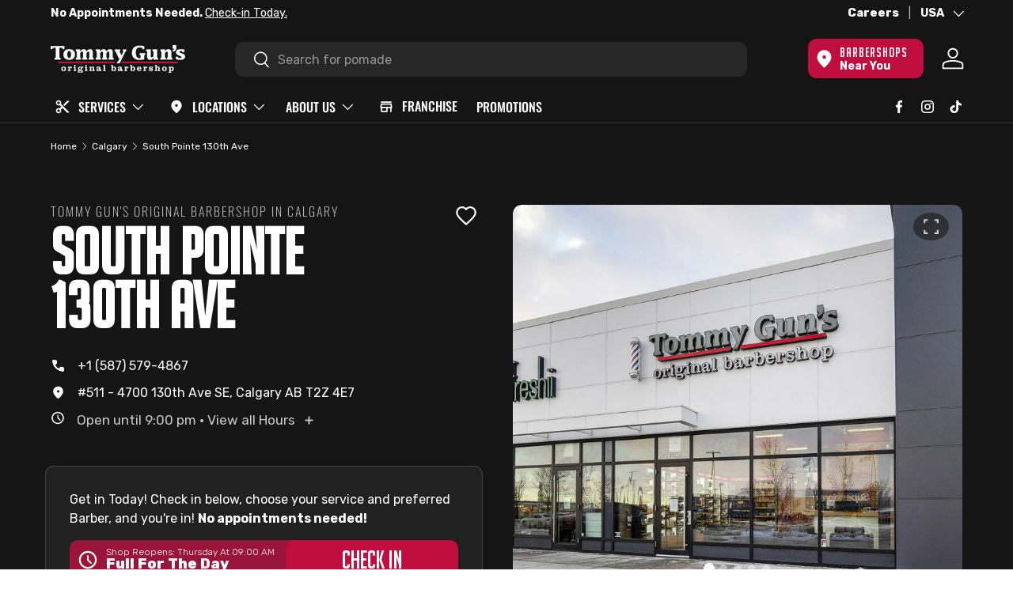

--- FILE ---
content_type: text/html; charset=utf-8
request_url: https://us.tommyguns.com/pages/barbershops/calgary-south-pointe?shpxid=216d1399-d157-4a94-bf4d-9aae3c4442de
body_size: 61525
content:
<!doctype html>
<html
  class="no-js"
  lang="en"
  dir="ltr"
  data-template-name="location_page"
  data-template-suffix=""
  data-template="metaobject/location_page">
  <head><meta charset="utf-8">
<meta name="viewport" content="width=device-width, initial-scale=1.0"><title>Tommy Gun's Barbershop in Calgary, AB - Best haircut in South Pointe, most trusted salon near Douglasdale, Mckenzie Towne</title>
  <link rel="canonical" href="https://us.tommyguns.com/pages/barbershops/calgary-south-pointe"><link rel="icon" href="//us.tommyguns.com/cdn/shop/files/Favicon_4a1c1cf2-dd0c-4056-8984-2fa70ea69477.png?crop=center&height=48&v=1621438537&width=48" type="image/png"><meta name="description" content="✓ Best men&#39;s haircut in Calgary ✓ Shaves, grooming, beard trim ✓ Canada&#39;s largest selection of hair &amp; grooming products ✓ South Pointe location"><meta property="og:site_name" content="Tommy Gun&#39;s Original Barbershop">
<meta property="og:url" content="https://us.tommyguns.com/pages/barbershops/calgary-south-pointe">
<meta property="og:title" content="South Pointe 130th Ave">
<meta property="og:type" content="website">
<meta property="og:description" content="✓ Best men&#39;s haircut in Calgary ✓ Shaves, grooming, beard trim ✓ Canada&#39;s largest selection of hair &amp; grooming products ✓ South Pointe location"><meta property="og:image" content="http://us.tommyguns.com/cdn/shop/files/TG_Logo.jpg?crop=center&height=1200&v=1634680630&width=1200">
  <meta property="og:image:secure_url" content="https://us.tommyguns.com/cdn/shop/files/TG_Logo.jpg?crop=center&height=1200&v=1634680630&width=1200">
  <meta property="og:image:width" content="1200">
  <meta property="og:image:height" content="628"><meta name="twitter:card" content="summary_large_image">
<meta name="twitter:title" content="South Pointe 130th Ave">
<meta name="twitter:description" content="✓ Best men&#39;s haircut in Calgary ✓ Shaves, grooming, beard trim ✓ Canada&#39;s largest selection of hair &amp; grooming products ✓ South Pointe location">
<script src="//us.tommyguns.com/cdn/shop/t/522/assets/embark-shipping-insurance.js?v=21424792128618710631767911121" type="text/javascript"></script><script src="//us.tommyguns.com/cdn/shop/t/522/assets/jquery-3.6.0.min.js?v=14044491599898008241767911122" type="text/javascript"></script>
    <!-- Bootstrap 5 CDN -->
    <link href="//us.tommyguns.com/cdn/shop/t/522/assets/bootstrap-grid.min.old.css?v=169305280309606124811767911120" rel="stylesheet" type="text/css" media="all" />
    <link href="//us.tommyguns.com/cdn/shop/t/522/assets/bootstrap-utilities-custom.css?v=99752683734428322461767911120" rel="stylesheet" type="text/css" media="all" />

    <link href="//us.tommyguns.com/cdn/shop/t/522/assets/bootstrap-custom.css?v=168341495602623923511767911120" rel="stylesheet" type="text/css" media="all" />
    <script src="//us.tommyguns.com/cdn/shop/t/522/assets/bootstrap.min.js?v=6013432797056301601767911120" type="text/javascript"></script>

    

    
    <link rel="stylesheet" href="https://cdn.jsdelivr.net/npm/swiper@11/swiper-bundle.min.css">
    <script src="https://cdn.jsdelivr.net/npm/swiper@11/swiper-bundle.min.js" defer></script><style data-shopify>@font-face {
  font-family: Rubik;
  font-weight: 300;
  font-style: normal;
  font-display: swap;
  src: url("//us.tommyguns.com/cdn/fonts/rubik/rubik_n3.28109fbcae8bc8da2127ed6af6c67e4379561eae.woff2") format("woff2"),
       url("//us.tommyguns.com/cdn/fonts/rubik/rubik_n3.942906c434ddf3af9a94498663613ee37f663688.woff") format("woff");
}
@font-face {
  font-family: Rubik;
  font-weight: 400;
  font-style: normal;
  font-display: swap;
  src: url("//us.tommyguns.com/cdn/fonts/rubik/rubik_n4.c2fb67c90aa34ecf8da34fc1da937ee9c0c27942.woff2") format("woff2"),
       url("//us.tommyguns.com/cdn/fonts/rubik/rubik_n4.d229bd4a6a25ec476a0829a74bf3657a5fd9aa36.woff") format("woff");
}
@font-face {
  font-family: Rubik;
  font-weight: 500;
  font-style: normal;
  font-display: swap;
  src: url("//us.tommyguns.com/cdn/fonts/rubik/rubik_n5.46f1bf0063ef6b3840ba0b9b71e86033a15b4466.woff2") format("woff2"),
       url("//us.tommyguns.com/cdn/fonts/rubik/rubik_n5.c73c6e4dcc7dfb4852265eb6e0e59860278f8b84.woff") format("woff");
}
@font-face {
  font-family: Rubik;
  font-weight: 600;
  font-style: normal;
  font-display: swap;
  src: url("//us.tommyguns.com/cdn/fonts/rubik/rubik_n6.67aea03a872140ecba69ec8f230a6b23b75ea115.woff2") format("woff2"),
       url("//us.tommyguns.com/cdn/fonts/rubik/rubik_n6.68bdcdd14ff1017f6af9d9be50d3740fc083b3fd.woff") format("woff");
}
@font-face {
  font-family: Rubik;
  font-weight: 700;
  font-style: normal;
  font-display: swap;
  src: url("//us.tommyguns.com/cdn/fonts/rubik/rubik_n7.9ddb1ff19ac4667369e1c444a6663062e115e651.woff2") format("woff2"),
       url("//us.tommyguns.com/cdn/fonts/rubik/rubik_n7.2f2815a4763d5118fdb49ad25ccceea3eafcae92.woff") format("woff");
}
@font-face {
  font-family: Rubik;
  font-weight: 800;
  font-style: normal;
  font-display: swap;
  src: url("//us.tommyguns.com/cdn/fonts/rubik/rubik_n8.0e2a45261abf287b16304e1c6dd377a13b80a8e8.woff2") format("woff2"),
       url("//us.tommyguns.com/cdn/fonts/rubik/rubik_n8.a389d3ad276d8a1ed2d6e4f277512482adca2b8d.woff") format("woff");
}
@font-face {
  font-family: Rubik;
  font-weight: 900;
  font-style: normal;
  font-display: swap;
  src: url("//us.tommyguns.com/cdn/fonts/rubik/rubik_n9.a96af3fadf0eee23bf8ef1d527f20fc303ee8e39.woff2") format("woff2"),
       url("//us.tommyguns.com/cdn/fonts/rubik/rubik_n9.912473bc6ceb91ff8a2bf1f305978282842fa234.woff") format("woff");
}
@font-face {
  font-family: Oswald;
  font-weight: 200;
  font-style: normal;
  font-display: swap;
  src: url("//us.tommyguns.com/cdn/fonts/oswald/oswald_n2.14ca1553c4d858b47dc9f36522250cf755cb3776.woff2") format("woff2"),
       url("//us.tommyguns.com/cdn/fonts/oswald/oswald_n2.ff416699c1319d2cac083dbc80a6e345193c85fc.woff") format("woff");
}
@font-face {
  font-family: Oswald;
  font-weight: 300;
  font-style: normal;
  font-display: swap;
  src: url("//us.tommyguns.com/cdn/fonts/oswald/oswald_n3.5e1367501ca69370d84b28bb3e29485e5178d388.woff2") format("woff2"),
       url("//us.tommyguns.com/cdn/fonts/oswald/oswald_n3.cfa18f7353e13af9f0069f6d616bed3d258993d6.woff") format("woff");
}
@font-face {
  font-family: Oswald;
  font-weight: 400;
  font-style: normal;
  font-display: swap;
  src: url("//us.tommyguns.com/cdn/fonts/oswald/oswald_n4.7760ed7a63e536050f64bb0607ff70ce07a480bd.woff2") format("woff2"),
       url("//us.tommyguns.com/cdn/fonts/oswald/oswald_n4.ae5e497f60fc686568afe76e9ff1872693c533e9.woff") format("woff");
}
@font-face {
  font-family: Oswald;
  font-weight: 500;
  font-style: normal;
  font-display: swap;
  src: url("//us.tommyguns.com/cdn/fonts/oswald/oswald_n5.8ad4910bfdb43e150746ef7aa67f3553e3abe8e2.woff2") format("woff2"),
       url("//us.tommyguns.com/cdn/fonts/oswald/oswald_n5.93ee52108163c48c91111cf33b0a57021467b66e.woff") format("woff");
}
@font-face {
  font-family: Oswald;
  font-weight: 600;
  font-style: normal;
  font-display: swap;
  src: url("//us.tommyguns.com/cdn/fonts/oswald/oswald_n6.26b6bffb711f770c328e7af9685d4798dcb4f0b3.woff2") format("woff2"),
       url("//us.tommyguns.com/cdn/fonts/oswald/oswald_n6.2feb7f52d7eb157822c86dfd93893da013b08d5d.woff") format("woff");
}
@font-face {
  font-family: Oswald;
  font-weight: 700;
  font-style: normal;
  font-display: swap;
  src: url("//us.tommyguns.com/cdn/fonts/oswald/oswald_n7.b3ba3d6f1b341d51018e3cfba146932b55221727.woff2") format("woff2"),
       url("//us.tommyguns.com/cdn/fonts/oswald/oswald_n7.6cec6bed2bb070310ad90e19ea7a56b65fd83c0b.woff") format("woff");
}
@font-face {
        font-family: 'big-noodle';
        src: url('//us.tommyguns.com/cdn/shop/t/522/assets/big_noodle_titling.woff?v=10668822449461711211767911120') format('woff');
      }:root {
        --bg-color: 255 255 255 / 1.0;
        --bg-color-og: 255 255 255 / 1.0;
        --heading-color: 21 21 21;
        --text-color: 21 21 21;
        --text-color-og: 21 21 21;
        --scrollbar-color: 21 21 21;
        --link-color: 21 21 21;
        --link-color-og: 21 21 21;
        --star-color: 21 21 21;--swatch-border-color-default: 208 208 208;
          --swatch-border-color-active: 138 138 138;
          --swatch-card-size: 24px;
          --swatch-variant-picker-size: 48px;--color-scheme-1-bg: 255 255 255 / 1.0;
        --color-scheme-1-grad: ;
        --color-scheme-1-heading: 21 21 21;
        --color-scheme-1-text: 21 21 21;
        --color-scheme-1-btn-bg: 191 13 62;
        --color-scheme-1-btn-text: 255 255 255;
        --color-scheme-1-btn-bg-hover: 207 58 99;--color-scheme-2-bg: 21 21 21 / 1.0;
        --color-scheme-2-grad: ;
        --color-scheme-2-heading: 255 255 255;
        --color-scheme-2-text: 255 255 255;
        --color-scheme-2-btn-bg: 255 255 255;
        --color-scheme-2-btn-text: 21 21 21;
        --color-scheme-2-btn-bg-hover: 228 228 228;--color-scheme-3-bg: 191 13 62 / 1.0;
        --color-scheme-3-grad: ;
        --color-scheme-3-heading: 255 255 255;
        --color-scheme-3-text: 255 255 255;
        --color-scheme-3-btn-bg: 255 255 255;
        --color-scheme-3-btn-text: 21 21 21;
        --color-scheme-3-btn-bg-hover: 228 228 228;

        --drawer-bg-color: 255 255 255 / 1.0;
        --drawer-text-color: 21 21 21;

        --panel-bg-color: 246 247 247 / 1.0;
        --panel-heading-color: 21 21 21;
        --panel-text-color: 21 21 21;

        --in-stock-text-color: 21 21 21;
        --low-stock-text-color: 255 163 37;
        --very-low-stock-text-color: 191 13 62;
        --no-stock-text-color: 119 119 119;

        --error-bg-color: 252 237 238;
        --error-text-color: 191 13 62;
        --success-bg-color: 232 246 234;
        --success-text-color: 44 126 63;
        --info-bg-color: 228 237 250;
        --info-text-color: 26 102 210;

        --heading-font-family: Oswald, sans-serif;
        --heading-font-style: normal;
        --heading-font-weight: 500;
        --heading-scale-start: 4;

        --navigation-font-family: Oswald, sans-serif;
        --navigation-font-style: normal;
        --navigation-font-weight: 500;
        --heading-text-transform: uppercase;
        --subheading-text-transform: uppercase;
        --body-font-family: Rubik, sans-serif;
        --body-font-style: normal;
        --body-font-weight: 400;
        --body-font-size: 16;

        --section-gap: 32;
        --heading-gap: calc(8 * var(--space-unit));--heading-gap: calc(6 * var(--space-unit));--grid-column-gap: 20px;--btn-bg-color: 21 21 21;
        --btn-bg-hover-color: 64 64 64;
        --btn-text-color: 255 255 255;
        --btn-bg-color-og: 21 21 21;
        --btn-text-color-og: 255 255 255;
        --btn-alt-bg-color: 255 255 255;
        --btn-alt-bg-alpha: 1.0;
        --btn-alt-text-color: 21 21 21;
        --btn-border-width: 2px;
        --btn-padding-y: 12px;

        
        --btn-border-radius: 11px;
        

        --btn-lg-border-radius: 50%;
        --btn-icon-border-radius: 50%;
        --input-with-btn-inner-radius: var(--btn-border-radius);
        --btn-text-transform: uppercase;

        --input-bg-color: 255 255 255 / 1.0;
        --input-text-color: 21 21 21;
        --input-border-width: 2px;
        --input-border-radius: 9px;
        --textarea-border-radius: 9px;
        --input-border-radius: 11px;
        --input-bg-color-diff-3: #f7f7f7;
        --input-bg-color-diff-6: #f0f0f0;

        --modal-border-radius: 16px;
        --modal-overlay-color: 0 0 0;
        --modal-overlay-opacity: 0.4;
        --drawer-border-radius: 16px;
        --overlay-border-radius: 9px;--custom-label-bg-color: 13 44 84;
        --custom-label-text-color: 255 255 255;--sale-label-bg-color: 232 246 234;
        --sale-label-text-color: 44 126 63;--sold-out-label-bg-color: 242 242 242;
        --sold-out-label-text-color: 21 21 21;--new-label-bg-color: 252 237 238;
        --new-label-text-color: 191 13 62;--preorder-label-bg-color: 0 166 237;
        --preorder-label-text-color: 255 255 255;

        --page-width: 1620px;
        --gutter-sm: 20px;
        --gutter-md: 32px;
        --gutter-lg: 64px;

        --payment-terms-bg-color: #ffffff;

        --coll-card-bg-color: rgba(0,0,0,0);
        --coll-card-border-color: rgba(0,0,0,0);--blend-bg-color: #ffffff;

        --reading-width: 48em;
      }

      @media (max-width: 769px) {
        :root {
          --reading-width: 36em;
        }
      }</style>

    <script src="//us.tommyguns.com/cdn/shop/t/522/assets/embark-my-barbershop.js?v=154814081835851155721767911120" defer="defer"></script>
    <script src="//us.tommyguns.com/cdn/shop/t/522/assets/store-wait-time.js?v=164167366416292050651767911120" defer></script>

    <link rel="stylesheet" href="//us.tommyguns.com/cdn/shop/t/522/assets/main.css?v=91301227921672585811767911121">
    <script src="//us.tommyguns.com/cdn/shop/t/522/assets/main.js?v=116893254647109179711767911120" defer="defer"></script>
    <script src="//us.tommyguns.com/cdn/shop/t/522/assets/embark.js?v=97446050064782177091767911120" defer="defer"></script>
    
    <script src="//us.tommyguns.com/cdn/shop/t/522/assets/flickity-2.2.js?v=34217302135114452461767911120" type="text/javascript"></script>
    <script src="//us.tommyguns.com/cdn/shop/t/522/assets/flickity-responsive.js?v=87196036904011984221767911122" type="text/javascript"></script>

    
    <script src="//us.tommyguns.com/cdn/shop/t/522/assets/splide.min.js?v=7432333085624398201767911120" type="text/javascript"></script>
    <link href="//us.tommyguns.com/cdn/shop/t/522/assets/splide.min.css?v=44329677166622589231767911120" rel="stylesheet" type="text/css" media="all" />

    
    <link rel="stylesheet" href="//us.tommyguns.com/cdn/shop/t/522/assets/modal.css?v=23777178138726047931767911121">

    

    <link
        rel="preload"
        href="//us.tommyguns.com/cdn/fonts/rubik/rubik_n4.c2fb67c90aa34ecf8da34fc1da937ee9c0c27942.woff2"
        as="font"
        type="font/woff2"
        crossorigin
        fetchpriority="high"
      ><link
        rel="preload"
        href="//us.tommyguns.com/cdn/fonts/oswald/oswald_n5.8ad4910bfdb43e150746ef7aa67f3553e3abe8e2.woff2"
        as="font"
        type="font/woff2"
        crossorigin
        fetchpriority="high"
      ><link rel="stylesheet" href="//us.tommyguns.com/cdn/shop/t/522/assets/swatches.css?v=50160064457390421231769018680" media="print" onload="this.media='all'">
      <noscript><link rel="stylesheet" href="//us.tommyguns.com/cdn/shop/t/522/assets/swatches.css?v=50160064457390421231769018680"></noscript><script>window.performance && window.performance.mark && window.performance.mark('shopify.content_for_header.start');</script><meta name="google-site-verification" content="IdzHEfprSIoTY0M3gSisfkQ0_idKeLBFi9rMSysF-Cs">
<meta name="facebook-domain-verification" content="corpisaln0ejou4ir986tpm1gnt65z">
<meta id="shopify-digital-wallet" name="shopify-digital-wallet" content="/52470448325/digital_wallets/dialog">
<meta name="shopify-checkout-api-token" content="7ab6cc9b13a4d07e3060b4fe3471ca5a">
<meta id="in-context-paypal-metadata" data-shop-id="52470448325" data-venmo-supported="false" data-environment="production" data-locale="en_US" data-paypal-v4="true" data-currency="USD">
<link rel="alternate" hreflang="x-default" href="https://ca.tommyguns.com/pages/barbershops/calgary-south-pointe">
<link rel="alternate" hreflang="en-CA" href="https://ca.tommyguns.com/pages/barbershops/calgary-south-pointe">
<link rel="alternate" hreflang="en-US" href="https://us.tommyguns.com/pages/barbershops/calgary-south-pointe">
<script async="async" src="/checkouts/internal/preloads.js?locale=en-US"></script>
<link rel="preconnect" href="https://shop.app" crossorigin="anonymous">
<script async="async" src="https://shop.app/checkouts/internal/preloads.js?locale=en-US&shop_id=52470448325" crossorigin="anonymous"></script>
<script id="apple-pay-shop-capabilities" type="application/json">{"shopId":52470448325,"countryCode":"CA","currencyCode":"USD","merchantCapabilities":["supports3DS"],"merchantId":"gid:\/\/shopify\/Shop\/52470448325","merchantName":"Tommy Gun's Original Barbershop","requiredBillingContactFields":["postalAddress","email","phone"],"requiredShippingContactFields":["postalAddress","email","phone"],"shippingType":"shipping","supportedNetworks":["visa","masterCard","amex","discover","interac","jcb"],"total":{"type":"pending","label":"Tommy Gun's Original Barbershop","amount":"1.00"},"shopifyPaymentsEnabled":true,"supportsSubscriptions":true}</script>
<script id="shopify-features" type="application/json">{"accessToken":"7ab6cc9b13a4d07e3060b4fe3471ca5a","betas":["rich-media-storefront-analytics"],"domain":"us.tommyguns.com","predictiveSearch":true,"shopId":52470448325,"locale":"en"}</script>
<script>var Shopify = Shopify || {};
Shopify.shop = "tommy-guns-original-barbershop-canada.myshopify.com";
Shopify.locale = "en";
Shopify.currency = {"active":"USD","rate":"0.734038865"};
Shopify.country = "US";
Shopify.theme = {"name":"#Main - Lookbook in Search","id":153168150725,"schema_name":"Enterprise","schema_version":"1.1.1","theme_store_id":null,"role":"main"};
Shopify.theme.handle = "null";
Shopify.theme.style = {"id":null,"handle":null};
Shopify.cdnHost = "us.tommyguns.com/cdn";
Shopify.routes = Shopify.routes || {};
Shopify.routes.root = "/";</script>
<script type="module">!function(o){(o.Shopify=o.Shopify||{}).modules=!0}(window);</script>
<script>!function(o){function n(){var o=[];function n(){o.push(Array.prototype.slice.apply(arguments))}return n.q=o,n}var t=o.Shopify=o.Shopify||{};t.loadFeatures=n(),t.autoloadFeatures=n()}(window);</script>
<script>
  window.ShopifyPay = window.ShopifyPay || {};
  window.ShopifyPay.apiHost = "shop.app\/pay";
  window.ShopifyPay.redirectState = null;
</script>
<script id="shop-js-analytics" type="application/json">{"pageType":"metaobject"}</script>
<script defer="defer" async type="module" src="//us.tommyguns.com/cdn/shopifycloud/shop-js/modules/v2/client.init-shop-cart-sync_BT-GjEfc.en.esm.js"></script>
<script defer="defer" async type="module" src="//us.tommyguns.com/cdn/shopifycloud/shop-js/modules/v2/chunk.common_D58fp_Oc.esm.js"></script>
<script defer="defer" async type="module" src="//us.tommyguns.com/cdn/shopifycloud/shop-js/modules/v2/chunk.modal_xMitdFEc.esm.js"></script>
<script type="module">
  await import("//us.tommyguns.com/cdn/shopifycloud/shop-js/modules/v2/client.init-shop-cart-sync_BT-GjEfc.en.esm.js");
await import("//us.tommyguns.com/cdn/shopifycloud/shop-js/modules/v2/chunk.common_D58fp_Oc.esm.js");
await import("//us.tommyguns.com/cdn/shopifycloud/shop-js/modules/v2/chunk.modal_xMitdFEc.esm.js");

  window.Shopify.SignInWithShop?.initShopCartSync?.({"fedCMEnabled":true,"windoidEnabled":true});

</script>
<script>
  window.Shopify = window.Shopify || {};
  if (!window.Shopify.featureAssets) window.Shopify.featureAssets = {};
  window.Shopify.featureAssets['shop-js'] = {"shop-cart-sync":["modules/v2/client.shop-cart-sync_DZOKe7Ll.en.esm.js","modules/v2/chunk.common_D58fp_Oc.esm.js","modules/v2/chunk.modal_xMitdFEc.esm.js"],"init-fed-cm":["modules/v2/client.init-fed-cm_B6oLuCjv.en.esm.js","modules/v2/chunk.common_D58fp_Oc.esm.js","modules/v2/chunk.modal_xMitdFEc.esm.js"],"shop-cash-offers":["modules/v2/client.shop-cash-offers_D2sdYoxE.en.esm.js","modules/v2/chunk.common_D58fp_Oc.esm.js","modules/v2/chunk.modal_xMitdFEc.esm.js"],"shop-login-button":["modules/v2/client.shop-login-button_QeVjl5Y3.en.esm.js","modules/v2/chunk.common_D58fp_Oc.esm.js","modules/v2/chunk.modal_xMitdFEc.esm.js"],"pay-button":["modules/v2/client.pay-button_DXTOsIq6.en.esm.js","modules/v2/chunk.common_D58fp_Oc.esm.js","modules/v2/chunk.modal_xMitdFEc.esm.js"],"shop-button":["modules/v2/client.shop-button_DQZHx9pm.en.esm.js","modules/v2/chunk.common_D58fp_Oc.esm.js","modules/v2/chunk.modal_xMitdFEc.esm.js"],"avatar":["modules/v2/client.avatar_BTnouDA3.en.esm.js"],"init-windoid":["modules/v2/client.init-windoid_CR1B-cfM.en.esm.js","modules/v2/chunk.common_D58fp_Oc.esm.js","modules/v2/chunk.modal_xMitdFEc.esm.js"],"init-shop-for-new-customer-accounts":["modules/v2/client.init-shop-for-new-customer-accounts_C_vY_xzh.en.esm.js","modules/v2/client.shop-login-button_QeVjl5Y3.en.esm.js","modules/v2/chunk.common_D58fp_Oc.esm.js","modules/v2/chunk.modal_xMitdFEc.esm.js"],"init-shop-email-lookup-coordinator":["modules/v2/client.init-shop-email-lookup-coordinator_BI7n9ZSv.en.esm.js","modules/v2/chunk.common_D58fp_Oc.esm.js","modules/v2/chunk.modal_xMitdFEc.esm.js"],"init-shop-cart-sync":["modules/v2/client.init-shop-cart-sync_BT-GjEfc.en.esm.js","modules/v2/chunk.common_D58fp_Oc.esm.js","modules/v2/chunk.modal_xMitdFEc.esm.js"],"shop-toast-manager":["modules/v2/client.shop-toast-manager_DiYdP3xc.en.esm.js","modules/v2/chunk.common_D58fp_Oc.esm.js","modules/v2/chunk.modal_xMitdFEc.esm.js"],"init-customer-accounts":["modules/v2/client.init-customer-accounts_D9ZNqS-Q.en.esm.js","modules/v2/client.shop-login-button_QeVjl5Y3.en.esm.js","modules/v2/chunk.common_D58fp_Oc.esm.js","modules/v2/chunk.modal_xMitdFEc.esm.js"],"init-customer-accounts-sign-up":["modules/v2/client.init-customer-accounts-sign-up_iGw4briv.en.esm.js","modules/v2/client.shop-login-button_QeVjl5Y3.en.esm.js","modules/v2/chunk.common_D58fp_Oc.esm.js","modules/v2/chunk.modal_xMitdFEc.esm.js"],"shop-follow-button":["modules/v2/client.shop-follow-button_CqMgW2wH.en.esm.js","modules/v2/chunk.common_D58fp_Oc.esm.js","modules/v2/chunk.modal_xMitdFEc.esm.js"],"checkout-modal":["modules/v2/client.checkout-modal_xHeaAweL.en.esm.js","modules/v2/chunk.common_D58fp_Oc.esm.js","modules/v2/chunk.modal_xMitdFEc.esm.js"],"shop-login":["modules/v2/client.shop-login_D91U-Q7h.en.esm.js","modules/v2/chunk.common_D58fp_Oc.esm.js","modules/v2/chunk.modal_xMitdFEc.esm.js"],"lead-capture":["modules/v2/client.lead-capture_BJmE1dJe.en.esm.js","modules/v2/chunk.common_D58fp_Oc.esm.js","modules/v2/chunk.modal_xMitdFEc.esm.js"],"payment-terms":["modules/v2/client.payment-terms_Ci9AEqFq.en.esm.js","modules/v2/chunk.common_D58fp_Oc.esm.js","modules/v2/chunk.modal_xMitdFEc.esm.js"]};
</script>
<script>(function() {
  var isLoaded = false;
  function asyncLoad() {
    if (isLoaded) return;
    isLoaded = true;
    var urls = ["https:\/\/s3.eu-west-1.amazonaws.com\/production-klarna-il-shopify-osm\/d3bc5d6366701989e2db5a93793900883f2d31a6\/tommy-guns-original-barbershop-canada.myshopify.com-1769018164699.js?shop=tommy-guns-original-barbershop-canada.myshopify.com"];
    for (var i = 0; i < urls.length; i++) {
      var s = document.createElement('script');
      s.type = 'text/javascript';
      s.async = true;
      s.src = urls[i];
      var x = document.getElementsByTagName('script')[0];
      x.parentNode.insertBefore(s, x);
    }
  };
  if(window.attachEvent) {
    window.attachEvent('onload', asyncLoad);
  } else {
    window.addEventListener('load', asyncLoad, false);
  }
})();</script>
<script id="__st">var __st={"a":52470448325,"offset":-28800,"reqid":"dfbdaf9e-e746-42c4-a659-35bd91ee586d-1769052815","pageurl":"us.tommyguns.com\/pages\/barbershops\/calgary-south-pointe?shpxid=216d1399-d157-4a94-bf4d-9aae3c4442de","u":"35e498350048","p":"metaobject","rtyp":"metaobject","rid":14861336773};</script>
<script>window.ShopifyPaypalV4VisibilityTracking = true;</script>
<script id="captcha-bootstrap">!function(){'use strict';const t='contact',e='account',n='new_comment',o=[[t,t],['blogs',n],['comments',n],[t,'customer']],c=[[e,'customer_login'],[e,'guest_login'],[e,'recover_customer_password'],[e,'create_customer']],r=t=>t.map((([t,e])=>`form[action*='/${t}']:not([data-nocaptcha='true']) input[name='form_type'][value='${e}']`)).join(','),a=t=>()=>t?[...document.querySelectorAll(t)].map((t=>t.form)):[];function s(){const t=[...o],e=r(t);return a(e)}const i='password',u='form_key',d=['recaptcha-v3-token','g-recaptcha-response','h-captcha-response',i],f=()=>{try{return window.sessionStorage}catch{return}},m='__shopify_v',_=t=>t.elements[u];function p(t,e,n=!1){try{const o=window.sessionStorage,c=JSON.parse(o.getItem(e)),{data:r}=function(t){const{data:e,action:n}=t;return t[m]||n?{data:e,action:n}:{data:t,action:n}}(c);for(const[e,n]of Object.entries(r))t.elements[e]&&(t.elements[e].value=n);n&&o.removeItem(e)}catch(o){console.error('form repopulation failed',{error:o})}}const l='form_type',E='cptcha';function T(t){t.dataset[E]=!0}const w=window,h=w.document,L='Shopify',v='ce_forms',y='captcha';let A=!1;((t,e)=>{const n=(g='f06e6c50-85a8-45c8-87d0-21a2b65856fe',I='https://cdn.shopify.com/shopifycloud/storefront-forms-hcaptcha/ce_storefront_forms_captcha_hcaptcha.v1.5.2.iife.js',D={infoText:'Protected by hCaptcha',privacyText:'Privacy',termsText:'Terms'},(t,e,n)=>{const o=w[L][v],c=o.bindForm;if(c)return c(t,g,e,D).then(n);var r;o.q.push([[t,g,e,D],n]),r=I,A||(h.body.append(Object.assign(h.createElement('script'),{id:'captcha-provider',async:!0,src:r})),A=!0)});var g,I,D;w[L]=w[L]||{},w[L][v]=w[L][v]||{},w[L][v].q=[],w[L][y]=w[L][y]||{},w[L][y].protect=function(t,e){n(t,void 0,e),T(t)},Object.freeze(w[L][y]),function(t,e,n,w,h,L){const[v,y,A,g]=function(t,e,n){const i=e?o:[],u=t?c:[],d=[...i,...u],f=r(d),m=r(i),_=r(d.filter((([t,e])=>n.includes(e))));return[a(f),a(m),a(_),s()]}(w,h,L),I=t=>{const e=t.target;return e instanceof HTMLFormElement?e:e&&e.form},D=t=>v().includes(t);t.addEventListener('submit',(t=>{const e=I(t);if(!e)return;const n=D(e)&&!e.dataset.hcaptchaBound&&!e.dataset.recaptchaBound,o=_(e),c=g().includes(e)&&(!o||!o.value);(n||c)&&t.preventDefault(),c&&!n&&(function(t){try{if(!f())return;!function(t){const e=f();if(!e)return;const n=_(t);if(!n)return;const o=n.value;o&&e.removeItem(o)}(t);const e=Array.from(Array(32),(()=>Math.random().toString(36)[2])).join('');!function(t,e){_(t)||t.append(Object.assign(document.createElement('input'),{type:'hidden',name:u})),t.elements[u].value=e}(t,e),function(t,e){const n=f();if(!n)return;const o=[...t.querySelectorAll(`input[type='${i}']`)].map((({name:t})=>t)),c=[...d,...o],r={};for(const[a,s]of new FormData(t).entries())c.includes(a)||(r[a]=s);n.setItem(e,JSON.stringify({[m]:1,action:t.action,data:r}))}(t,e)}catch(e){console.error('failed to persist form',e)}}(e),e.submit())}));const S=(t,e)=>{t&&!t.dataset[E]&&(n(t,e.some((e=>e===t))),T(t))};for(const o of['focusin','change'])t.addEventListener(o,(t=>{const e=I(t);D(e)&&S(e,y())}));const B=e.get('form_key'),M=e.get(l),P=B&&M;t.addEventListener('DOMContentLoaded',(()=>{const t=y();if(P)for(const e of t)e.elements[l].value===M&&p(e,B);[...new Set([...A(),...v().filter((t=>'true'===t.dataset.shopifyCaptcha))])].forEach((e=>S(e,t)))}))}(h,new URLSearchParams(w.location.search),n,t,e,['guest_login'])})(!0,!0)}();</script>
<script integrity="sha256-4kQ18oKyAcykRKYeNunJcIwy7WH5gtpwJnB7kiuLZ1E=" data-source-attribution="shopify.loadfeatures" defer="defer" src="//us.tommyguns.com/cdn/shopifycloud/storefront/assets/storefront/load_feature-a0a9edcb.js" crossorigin="anonymous"></script>
<script crossorigin="anonymous" defer="defer" src="//us.tommyguns.com/cdn/shopifycloud/storefront/assets/shopify_pay/storefront-65b4c6d7.js?v=20250812"></script>
<script data-source-attribution="shopify.dynamic_checkout.dynamic.init">var Shopify=Shopify||{};Shopify.PaymentButton=Shopify.PaymentButton||{isStorefrontPortableWallets:!0,init:function(){window.Shopify.PaymentButton.init=function(){};var t=document.createElement("script");t.src="https://us.tommyguns.com/cdn/shopifycloud/portable-wallets/latest/portable-wallets.en.js",t.type="module",document.head.appendChild(t)}};
</script>
<script data-source-attribution="shopify.dynamic_checkout.buyer_consent">
  function portableWalletsHideBuyerConsent(e){var t=document.getElementById("shopify-buyer-consent"),n=document.getElementById("shopify-subscription-policy-button");t&&n&&(t.classList.add("hidden"),t.setAttribute("aria-hidden","true"),n.removeEventListener("click",e))}function portableWalletsShowBuyerConsent(e){var t=document.getElementById("shopify-buyer-consent"),n=document.getElementById("shopify-subscription-policy-button");t&&n&&(t.classList.remove("hidden"),t.removeAttribute("aria-hidden"),n.addEventListener("click",e))}window.Shopify?.PaymentButton&&(window.Shopify.PaymentButton.hideBuyerConsent=portableWalletsHideBuyerConsent,window.Shopify.PaymentButton.showBuyerConsent=portableWalletsShowBuyerConsent);
</script>
<script data-source-attribution="shopify.dynamic_checkout.cart.bootstrap">document.addEventListener("DOMContentLoaded",(function(){function t(){return document.querySelector("shopify-accelerated-checkout-cart, shopify-accelerated-checkout")}if(t())Shopify.PaymentButton.init();else{new MutationObserver((function(e,n){t()&&(Shopify.PaymentButton.init(),n.disconnect())})).observe(document.body,{childList:!0,subtree:!0})}}));
</script>
<link id="shopify-accelerated-checkout-styles" rel="stylesheet" media="screen" href="https://us.tommyguns.com/cdn/shopifycloud/portable-wallets/latest/accelerated-checkout-backwards-compat.css" crossorigin="anonymous">
<style id="shopify-accelerated-checkout-cart">
        #shopify-buyer-consent {
  margin-top: 1em;
  display: inline-block;
  width: 100%;
}

#shopify-buyer-consent.hidden {
  display: none;
}

#shopify-subscription-policy-button {
  background: none;
  border: none;
  padding: 0;
  text-decoration: underline;
  font-size: inherit;
  cursor: pointer;
}

#shopify-subscription-policy-button::before {
  box-shadow: none;
}

      </style>
<script id="sections-script" data-sections="header,footer" defer="defer" src="//us.tommyguns.com/cdn/shop/t/522/compiled_assets/scripts.js?v=143526"></script>
<script>window.performance && window.performance.mark && window.performance.mark('shopify.content_for_header.end');</script>

    <link rel="stylesheet" href="//us.tommyguns.com/cdn/shop/t/522/assets/embark-search.css?v=31354228531996653591768438880" type="text/css">
    <link rel="stylesheet" href="//us.tommyguns.com/cdn/shop/t/522/assets/embark-custom.css?v=69125597906941414961767911120" type="text/css">
    <link rel="stylesheet" href="//us.tommyguns.com/cdn/shop/t/522/assets/embark-barbershop.css?v=57121608606940732471767911120" type="text/css">

    <link rel="stylesheet" href="//us.tommyguns.com/cdn/shop/t/522/assets/embark-cart.css?v=17857131288703254171767911120" type="text/css"><link rel="stylesheet" href="//us.tommyguns.com/cdn/shop/t/522/assets/embark-services.css?v=182612521978326595731767911120" type="text/css"><script>
      document.documentElement.className = document.documentElement.className.replace('no-js', 'js');
    </script><!-- CC Custom Head Start --><!-- CC Custom Head End --><!-- "snippets/shogun-head.liquid" was not rendered, the associated app was uninstalled -->

    <script>
    
    
    
    
    var gsf_conversion_data = {page_type : '', event : '', data : {shop_currency : "USD"}};
    
</script>

    
                    <style type='text/css'>
                        .gsf-spd-loaded .shopify-payment-button button { display: none !important; }
                        .gsf-spd-loaded .shopify-payment-button__button { display: none !important; }
                        .gsf-spd-loaded #candyrack-root { display:none !important;}
                        .gsf-spd-loaded .gsf-spd-price-block {display:none!important;}
                        .gsf-spd-loaded .gsf-spd-sale-price-block {display:none!important;}
                    </style><script>
    var gsf_call_spd_js = false;
    var gsf_spd_data = {};
    var gsf_spd_shop_domain = "ca.tommyguns.com";
    var gsf_spd_money_format = "${{amount}}";
    

    
</script><script>
        var gsf_call_spd_js = gsf_call_spd_js || false;
        
        if(gsf_call_spd_js) {
        var gsf_spd_ajax_call = 0;
        var gsf_spd_discount_url_call = 0;
        var gsf_spd_cart_url_call = 0;
        var gsf_shopify_currency_active = Shopify.currency.active || '';
        var Shopify = Shopify || {};
        Shopify.gsf_money_format = (gsf_spd_money_format)? gsf_spd_money_format : '${'+'{amount}'+'}';
        Shopify.gsfFormatMoney = function(cents, format) {
            if (typeof cents == 'string') { cents = cents.replace('.',''); }
            var value = '';
            var placeholderRegex = /\{\{\s*(\w+)\s*\}\}/;
            var formatString = (format || this.gsf_money_format);

            function defaultOption(opt, def) {
                return (typeof opt == 'undefined' ? def : opt);
            }
            function formatWithDelimiters(number, precision, thousands, decimal) {
                precision = defaultOption(precision, 2);
                thousands = defaultOption(thousands, ',');
                decimal   = defaultOption(decimal, '.');

                if (isNaN(number) || number == null) { return 0; }

                number = (number/100.0).toFixed(precision);

                var parts   = number.split('.'),
                dollars = parts[0].replace(/(\d)(?=(\d\d\d)+(?!\d))/g, '$1' + thousands),
                cents   = parts[1] ? (decimal + parts[1]) : '';

                return dollars + cents;
            }

            var action = formatString.match(placeholderRegex)[1] || 'amount';
            switch(action) {
                case 'amount':
                    value = formatWithDelimiters(cents, 2);
                break;
                case 'amount_no_decimals':
                    value = formatWithDelimiters(cents, 0);
                break;
                case 'amount_with_comma_separator':
                    value = formatWithDelimiters(cents, 2, '.', ',');
                break;
                case 'amount_no_decimals_with_comma_separator':
                    value = formatWithDelimiters(cents, 0, '.', ',');
                break;
            }
            return formatString.replace(placeholderRegex, value);
        };

        var gsfSPDGetShopProductData = function (items,type) {
            var gsf_spd_shop_pdata = '';
            for (var i = 0; i < items.length; i++) {
                var gsf_item = items[i];
                if (type == 'variant_id'){
                	gsf_spd_shop_pdata = gsf_item.variant_id;
              	} else if(type == 'product_id') {
                    gsf_spd_shop_pdata = gsf_item.product_id;
                } else if(type == 'sku') {
                    gsf_spd_shop_pdata = gsf_item.sku;
                } else if(type == 'price') {
                    gsf_spd_shop_pdata = gsf_item.price;
                }
            }
            return gsf_spd_shop_pdata;
        };

        function gsfSPDSetCookie (name, value, minutes) {
  	        if (minutes >= 0) {
  	            var cookie = name + '=' + value + ';';
      	        var expires = new Date(new Date().getTime() + parseInt(minutes) * 1000 * 60);
                cookie += 'expires=' + expires.toGMTString() + ';';
                cookie += 'path=/;';
                document.cookie = cookie;
  	        }
        }

        function gsfSPDGetCookie(cookie_name) {
            if (document.cookie.length > 0) {
                var cookie_start = document.cookie.indexOf(cookie_name + '=');
                if (cookie_start !== -1) {
                    cookie_start = cookie_start + cookie_name.length + 1;
                    var cookie_end = document.cookie.indexOf(';', cookie_start);
                    if (cookie_end === -1) {
                        cookie_end = document.cookie.length;
                    }
                    return unescape(document.cookie.substring(cookie_start, cookie_end));
                }
            }
            return '';
        }

        function gsfSleep(ms) {
            return new Promise(resolve => setTimeout(resolve, ms));
        }

        var gsfSPDGenerateProductItemsId = function (items, type = 'google') {
            var gsf_spd_item_pid = 'shopify_CA' + '_' + items.product_id + '_' + items.variant_id;
            if (parseInt('0') === 1) {
                gsf_spd_item_pid = items.sku;
            } else if (parseInt('0') === 2) {
                gsf_spd_item_pid = items.variant_id;
            }
            return gsf_spd_item_pid;
        };

        function gsfGetActiveSPDData() {
            var gsf_spd_active_data = false;
            var gsf_spd_active_variant = gsfSPDGetCookie('gsf_spd_active_variant') || 0;
            var gsf_shopify_variant_id = gsf_spd_active_variant;
            if (typeof gsf_spd_data != 'undefined' && gsf_spd_data && gsf_spd_data.data.total_price > 0 && gsf_spd_data.page_type == 'product') {
                var gsf_shopify_variant_id =  gsfSPDGetShopProductData(gsf_spd_data.data.product_data,'variant_id');
            }
            if (gsf_spd_active_variant > 0 && gsf_shopify_variant_id == gsf_spd_active_variant) {
                var gsf_spd_final_data = gsfSPDGetCookie('gsf_spd_final_data_'+ gsf_spd_active_variant) || '{}';
                gsf_spd_final_data = JSON.parse(gsf_spd_final_data);
                var gsf_spd_final_data_count = Object.keys(gsf_spd_final_data).length;
                if (gsf_spd_final_data_count > 0) {
                    gsf_spd_active_data = gsf_spd_final_data;
                }
            }
            return gsf_spd_active_data;
        }

        function gsfUpdateQueryStringParameter(uri, key, value) {
            var gsf_spd_re = new RegExp('([?&])' + key + '=.*?(&|$)', 'i');
            var gsf_spd_separator = uri.indexOf('?') !== -1 ? '&' : '?';
            if (uri.match(gsf_spd_re)) {
                return uri.replace(gsf_spd_re, '$1' + key + '=' + value + '$2');
            } else {
                return uri + gsf_spd_separator + key + '=' + value;
            }
        }

        function gsfParseJwtToken(gsf_google_token) {
            if (typeof gsf_google_token === 'undefined' || gsf_google_token === '' || gsf_google_token === null || gsf_google_token.split('.').length !== 3) {
                return false
            }
            var gsf_spd_base64Url = gsf_google_token.split('.')[1];
            var gsf_spd_base64 = gsf_spd_base64Url.replace(/-/g, '+').replace(/_/g, '/');
            var gsf_spd_jsonPayload = decodeURIComponent(atob(gsf_spd_base64).split('').map(function (c) {
                    return '%' + ('00' + c.charCodeAt(0).toString(16)).slice(-2)
            }).join(''));
            return JSON.parse(gsf_spd_jsonPayload)
        }

        function gsfSetDiscountCodeOnShopifyThemes(gsf_spd_jQuery) {
            var gsf_spd_final_data = gsfGetActiveSPDData();
            if(gsf_spd_final_data){
                var gsf_discount_code = gsf_spd_final_data.discount_code;
                var gsf_spd_product_id = gsf_spd_final_data.product_id;
                if (gsf_discount_code) {
                    gsf_spd_jQuery('#gsf_spd_discount').remove();
                    gsf_spd_jQuery('form[action="/cart"],form[action^="/cart?"]').append('<input type="hidden" name="discount" id="gsf_spd_discount" value="'+ gsf_discount_code +'">');

                    if (gsf_spd_discount_url_call == 0) {
                        var gsf_apply_discount_url = 'https://ca.tommyguns.com/discount/' + gsf_discount_code;
                        gsf_spd_jQuery.get(gsf_apply_discount_url, function () {
                        });
                        gsf_spd_discount_url_call = 1;
                    }

                }
            }
        }

        function gsfSetPriceOnProduct(gsf_spd_jQuery, gsf_spd_current_price, gsf_spd_new_price, display_spd_price = true, instant_show_spd_price = false, check_currency = true) {
            var gsf_spd_final_data = gsfGetActiveSPDData();
            if (gsf_spd_final_data || instant_show_spd_price) {
                if (instant_show_spd_price) {
                    var gsf_spd_current_price = gsf_spd_current_price || gsf_spd_final_data.current_price;
                    var gsf_spd_new_price = gsf_spd_new_price || gsf_spd_final_data.new_price;
                } else {
                    var gsf_spd_current_price = gsf_spd_final_data.current_price || gsf_spd_current_price;
                    var gsf_spd_new_price = gsf_spd_final_data.new_price || gsf_spd_new_price;
                }
                var gsf_spd_currency = gsf_spd_final_data.c;
                var gsf_spd_product_id = gsf_spd_final_data.product_id;
                var gsf_spd_variant_id = gsf_spd_final_data.variant_id;

                var gsf_shopify_currency_active = Shopify.currency.active || '';
                if (check_currency && gsf_shopify_currency_active && gsf_spd_currency && gsf_shopify_currency_active != gsf_spd_currency) {
                    return false;
                }
                var current_price_format_money = Shopify.gsfFormatMoney(gsf_spd_current_price * 100);
                var new_price_format_money = Shopify.gsfFormatMoney(gsf_spd_new_price * 100);

                var gsf_select_regular_price = gsf_spd_jQuery('.gsf-spd-product-sale-price, .price-item--regular, #productPrice, .product__current-price, .ProductMeta__PriceList, .gsf-spd-product-price-block .current_price, .product-price-box .current-price, form[data-productid="'+ gsf_spd_product_id +'"] .gf_product-prices .gf_product-price, .tt-price .sale-price, .tt-price .new-price, .product-block--price span[data-product-price], .product__price .price__current .money, .prices span.price, .price-list .price--highlight .money, .variant-price-list .price--highlight .money, .main-product .product-price--original, .product-info .price-list sale-price .bird-money, .product-single__price-number .money, .product__info .price-list .price--large, .main-product__block .m-price-item--regular .money, .ecom-product-single__price--regular, .tee-product-price .tee-price--current');
                var gsf_select_sale_price = gsf_spd_jQuery('.gsf-spd-product-regular-price, .price-item--sale, .gsf-spd-product-price-block .was_price, .gsf-spd-product-price-block .savings, .product-price-box .previous-price, form[data-productid="'+ gsf_spd_product_id +'"] .gf_product-prices .gf_product-compare-price, .tt-price .old-price, .product-block--price .product__price--compare, .product__price .price__compare-at .money, .prices span.compare-price, .price-list .price--compare .money, .variant-price-list .price--compare .money, .main-product .product-price--compare, .giraffly_PCPreview_BOX .giraffly_compare_at_price, .product-info .price-list compare-at-price .bird-money, .product-single__price-compare .money, .product__info .price-list .price--compare, .main-product__block .m-price-item--sale .money, .ecom-product-single__price--sale, .tee-product-price .tee-price--compare');

                if (display_spd_price) {
                    if (gsf_select_regular_price.length > 0 && gsf_spd_current_price > 0 && gsf_spd_new_price > 0) {
                        gsf_spd_jQuery('.gsf-spd-price, .gsf-spd-regular-price, .gsf-spd-sale-price').remove();
                        var gsf_spd_use_default_price_size = '';

                        if (gsf_spd_jQuery('.gsf-spd-price-block').length == 0) {
                            gsf_select_regular_price.wrap('<span class="gsf-spd-price-block">').hide();
                        }
                        if (gsf_select_sale_price.length > 0) {
                            gsf_select_sale_price.addClass('gsf-spd-sale-price-block');
                            gsf_select_sale_price.hide();
                        }
                            var gsf_spd_regular_price_style = 'text-decoration: line-through;font-weight: 700;';
                            var gsf_spd_sale_price_style = 'color:#fa4545;font-weight: 700;';

                            gsf_spd_jQuery('.gsf-spd-price-block').after('<span class="gsf-spd-price '+ gsf_spd_use_default_price_size +' "><span class="gsf-spd-sale-price" style="'+ gsf_spd_sale_price_style +'">'+new_price_format_money+'</span> <span class="gsf-spd-regular-price" style="'+ gsf_spd_regular_price_style +'">'+current_price_format_money+'</span></span>');

                        gsfSetDiscountCodeOnShopifyThemes(gsf_spd_jQuery);
                        gsf_spd_page_loaded = 1;
                    }
                } else {
                    if (gsf_select_regular_price.length > 0 && gsf_spd_current_price > 0 && gsf_spd_new_price > 0) {
                        gsf_spd_jQuery('.gsf-spd-regular-price, .gsf-spd-sale-price').remove();

                        if (gsf_spd_jQuery('.gsf-spd-price-block').length > 0) {
                        gsf_select_regular_price.unwrap('<span class="gsf-spd-price-block">').show();
                        }
                        if (gsf_select_sale_price.length > 0) {
                            gsf_select_sale_price.removeClass('gsf-spd-sale-price-block');
                            gsf_select_sale_price.show();
                        }
                        gsf_spd_page_loaded = 1;
                    }
                }

            }
        }

        function gsfSetPriceOnCart(gsf_spd_jQuery, gsf_spd_final_data, create_discount_code = true, instant_show_spd_price = false) {
            var gsf_spd_final_data = gsfGetActiveSPDData();
            if (gsf_spd_final_data) {
                var gsf_spd_current_price = gsf_spd_final_data.current_price;
                var gsf_spd_new_price = gsf_spd_final_data.new_price;
                var gsf_spd_product_id = gsf_spd_final_data.product_id;
                var gsf_spd_variant_id = gsf_spd_final_data.variant_id;
                var gsf_spd_discount_code = gsf_spd_final_data.discount_code;
                var gsf_spd_currency = gsf_spd_final_data.c;

                var gsf_shopify_currency_active = Shopify.currency.active || '';
                if (gsf_shopify_currency_active && gsf_spd_currency && gsf_shopify_currency_active != gsf_spd_currency) {
                  return false;
                }

                var gsf_total_cart_amount = 0;
                var gsf_spd_discount_price_html_show = true;

                gsf_spd_jQuery.getJSON('/cart.js', function(cart) {
                    gsf_spd_jQuery(cart.items).each(function(index, item) {
                        var gsf_cart_index = (index + 1);
                        if (gsf_spd_product_id == item.product_id && gsf_spd_variant_id == item.variant_id && gsf_spd_current_price == (item.price / 100) && gsf_spd_discount_code) {
                            var gsf_select_cart_sale_price = gsf_spd_jQuery('.gsf-spd-cart-price-block .was_price, .line-item__price--compare, .cart-item--sale-price');

                            var gsf_select_cart_price = gsf_spd_jQuery('.gsf-spd-cart-lineitem-price, .gsf-spd-cart-price, .cart__price, td[data-label="Price"], .cart-item__price, .gsf-spd-cart-price-block .sale, .desk-price-col .price-box, .Cart__ItemList .CartItem__Price .money, div.product-option, .line-item__price--highlight .money, .CartItem__PriceList .bird-money, .line-item-info .bird-money, .line-item__info .price-list .price, .cart-item--content-price .money');

                            var gsf_select_cart_final_price = gsf_spd_jQuery('.gsf-spd-cart-lineitem-final-price, .gsf-spd-cart-final-price, .cart__final-price, .cart__item-total, .price--end, td[data-label="Total"], .Cart__ItemList .CartItem__LinePrice .money, .cart-item--total .money, .main-bottom .price, .cart--total .price, .line-item__line-price .money, .cart-item__totals, .CartItem__LinePriceList .bird-money, .text-end .bird-money, .cart-item__total .money');

                            var gsf_replace_cart_price = gsf_spd_jQuery("[data-cart-item-key='" + item.key + "'], [data-cartitem-key='" + item.key + "'], [data-line-item-key='" + item.key + "'], [data-cart-item-id='" + item.key + "'], [data-key='" + item.key + "'], [data-id='" + item.key + "'], [data-line='" + item.key + "'], #CartItem-" + gsf_cart_index + ", #CartDrawer-Item-" + gsf_cart_index + ", .cart-table");

                            gsfSetDiscountCodeOnShopifyThemes(gsf_spd_jQuery);

                            var gsf_new_price = (gsf_spd_new_price > 0) ? gsf_spd_new_price : (item.price / 100);
                            var gsf_item_final_price = (item.quantity * gsf_new_price);

                            if (gsf_spd_discount_price_html_show) {

                                gsf_replace_cart_price.find(gsf_select_cart_price).html(Shopify.gsfFormatMoney(gsf_new_price*100));
                                gsf_replace_cart_price.find(gsf_select_cart_final_price).html(Shopify.gsfFormatMoney(gsf_item_final_price*100));

                                if (gsf_select_cart_sale_price.length > 0) {
                                    gsf_replace_cart_price.find(gsf_select_cart_sale_price).hide();
                                }
                            }
                        } else {
                            var gsf_item_final_price = (item.quantity * (item.price/100));
                        }

                        gsf_total_cart_amount += parseFloat(gsf_item_final_price);
                    });

                    if (gsf_spd_discount_price_html_show && gsf_total_cart_amount > 0) {

                        gsf_spd_jQuery('.gsf-spd-cart-subtotal-price, .cart-subtotal__price, .cart__subtotal, .totals__subtotal-value, .cart-drawer__subtotal-price, .js-cart_subtotal .money, .js-cart_grand_total .money, .sidebar-footer .subtotal-price, #bk-cart-subtotal-price, .Cart__Footer .Cart__Total .money, .total-sum-box .sum, #subtotal td, #grandtotal td, .tt-total .full-total-js, .cart__footer span, .cart__item--subtotal div[data-subtotal], .revy-upsell-cart-summary-total-value-final, .cart-subtotal .money, .footer .slidecart-subtotal, .cart-form .total .price, .cart__item-sub div[data-subtotal], .cart-title-total .money, .atc-banner--cart .atc-subtotal--price').html(Shopify.gsfFormatMoney(gsf_total_cart_amount*100));


                        gsf_spd_jQuery('.cart__item--subtotal div[data-subtotal]').attr('gsf-cart-total-price', (gsf_total_cart_amount));
                        gsf_spd_page_loaded = 1;
                    }
                });
            }
        }

        function triggerChangeVariant(handler) {
            function track(fn, handler, before) {
              return function interceptor() {
                if (before) {
                  handler.apply(this, arguments);
                  return fn.apply(this, arguments);
                } else {
                  var result = fn.apply(this, arguments);
                  handler.apply(this, arguments);
                  return result;
                }
              };
            }
            var currentVariantId = null;
            function variantHandler() {
                var selectedVariantId = window.location.search.replace(/.*variant=(\d+).*/, '$1');
                if(!selectedVariantId) return;
                if(selectedVariantId != currentVariantId) {
                    currentVariantId = selectedVariantId;
                    handler(selectedVariantId);
                }
            }
            // Assign listeners
            window.history.pushState = track(history.pushState, variantHandler);
            window.history.replaceState = track(history.replaceState, variantHandler);
            window.addEventListener('popstate', variantHandler);
        }

            var gsfSPDLoadScript = function(url, callback) {
                var script = document.createElement('script');
                script.type = 'text/javascript';

                if (script.readyState) {
                    script.onreadystatechange = function() {
                        if (script.readyState == 'loaded' || script.readyState == 'complete') {
                            script.onreadystatechange = null;
                            callback();
                        }
                    };
                } else {
                    script.onload = function() {
                        callback();
                    };
                }

                script.src = url;
                document.getElementsByTagName('head')[0].appendChild(script);
            };

            var gsfSPDPrepareEvent = function (gsf_spd_jQuery) {

                var gsf_url_params = new URLSearchParams(window.location.search);

                var gsf_shopify_variant_id = 0;
                var gsf_shopify_product_id = 0;
                var gsf_shopify_sku = 0;
                var gsf_shopify_current_price = 0;
                var gsf_shopify_shop_domain = (gsf_spd_shop_domain) ? gsf_spd_shop_domain : 'ca.tommyguns.com';
                var gsf_shopify_page_type = '';
                var gsf_shopify_currency_rate = Shopify.currency.rate || '';
                var gsf_spd_new_price = 0;

                if (typeof gsf_spd_data != 'undefined' && gsf_spd_data && gsf_spd_data.data.total_price > 0 ) {
                    var gsf_shopify_variant_id =  gsfSPDGetShopProductData(gsf_spd_data.data.product_data,'variant_id');
                    var gsf_shopify_product_id =  gsfSPDGetShopProductData(gsf_spd_data.data.product_data,'product_id');
                    var gsf_shopify_sku =  gsfSPDGetShopProductData(gsf_spd_data.data.product_data,'sku');
                    var gsf_shopify_current_price =  gsfSPDGetShopProductData(gsf_spd_data.data.product_data,'price');
                    var gsf_shopify_page_type = gsf_spd_data.page_type;
                }
                if ((gsf_url_params.has('pv2') && gsf_url_params.get('pv2') != null)) {
                    var gsf_spd_google_token = gsf_url_params.get('pv2');
                    var gsf_spd_google_token = gsfParseJwtToken(gsf_spd_google_token);
                    if (gsf_spd_google_token) {
                        var gsf_shopify_product_item = {product_id:gsf_shopify_product_id, variant_id:gsf_shopify_variant_id, sku:gsf_shopify_sku};
                        var gsf_shopify_offer_id = gsfSPDGenerateProductItemsId(gsf_shopify_product_item);
                        var gsf_shopify_exp = Math.floor((new Date()).getTime() / 1000);
                        gsf_spd_new_price = gsf_spd_google_token.p || 0;
                        var gsf_spd_offer_id = gsf_spd_google_token.o || 0;
                        var gsf_spd_exp = gsf_spd_google_token.exp || 0;
                        if ((gsf_spd_new_price && gsf_spd_new_price > 0)
                            && (gsf_shopify_offer_id && gsf_spd_offer_id && gsf_shopify_offer_id == gsf_spd_offer_id)
                            && (gsf_shopify_exp && gsf_spd_exp && gsf_spd_exp > gsf_shopify_exp)
                            ) {
                            gsfSetPriceOnProduct(gsf_spd_jQuery, gsf_shopify_current_price, gsf_spd_new_price, true, true);
                        }
                    }
                }

                var gsf_spd_final_data = gsfSPDGetCookie('gsf_spd_final_data_'+ gsf_shopify_variant_id) || '{}';
                gsf_spd_final_data = JSON.parse(gsf_spd_final_data);
                var gsf_spd_final_data_count = Object.keys(gsf_spd_final_data).length;
                var gsf_spd_active_variant = gsfSPDGetCookie('gsf_spd_active_variant') || 0;
                //(gsf_shopify_variant_id && typeof gsf_spd_final_data.variant_id != 'undefined' && gsf_shopify_variant_id != gsf_spd_final_data.variant_id)

                if ((gsf_url_params.has('pv2') && gsf_url_params.get('pv2') != null) || (gsf_spd_final_data_count > 0 && gsf_spd_active_variant == gsf_shopify_variant_id)) {
                    gsf_spd_jQuery('body').addClass('gsf-spd-loaded');
                }

                if (gsf_spd_final_data_count > 0 && gsf_spd_new_price && gsf_spd_final_data.new_price && gsf_spd_new_price != gsf_spd_final_data.new_price) {
                    gsf_spd_final_data_count = 0;
                }

                if (gsf_spd_final_data_count == 0 || gsf_shopify_variant_id != gsf_spd_final_data.variant_id) {
                    if (gsf_url_params.has('pv2') && gsf_url_params.get('pv2') != null) {
                        var gsf_token = gsf_url_params.get('pv2');
                        var gsf_simp_token = gsf_url_params.get('simp_token') || '';
                        if (gsf_spd_ajax_call == 0) {
                            gsf_spd_ajax_call = 1;
                            gsf_spd_jQuery.ajax({
                                type: 'POST',
                                url:  'https://ca.tommyguns.com/a/gsf-proxy?t=' + Date.now(),
                                data : {'token' : gsf_token, 'shop_domain' : gsf_shopify_shop_domain, 'variant_id' : gsf_shopify_variant_id, 'product_id' : gsf_shopify_product_id, 'current_price' : gsf_shopify_current_price, 'simp_token' : gsf_simp_token, 'sku' : gsf_shopify_sku, 'shopify_currency_rate': gsf_shopify_currency_rate },
                                crossDomain : true,
                                dataType: 'json',
                                success: function(results) {

                                    var final_data = results.data || {};

                                    if (results.error == 0 && Object.keys(final_data).length > 0 && final_data && final_data.new_price > 0) {
                                        var product_id = (final_data.product_id) ? final_data.product_id : 0;
                                        var variant_id = (final_data.variant_id) ? final_data.variant_id : 0;

                                        var new_price = final_data.new_price || 0;
                                        var current_price = final_data.current_price || 0;
                                        var compare_at_price = final_data.compare_at_price || 0;

                                        var expiration_time = (final_data.exp_time) ? final_data.exp_time : 0;
                                        var exp_time_minutes = (final_data.exp_time_minutes) ? final_data.exp_time_minutes : 0;

                                        var gsf_spd_discount_code = final_data.discount_code;

                                        if (gsf_spd_discount_code) {
                                            var final_data_new = JSON.stringify(final_data);
                                            //gsfSPDSetCookie('gsf_discount_code_' + variant_id, gsf_spd_discount_code, exp_time_minutes);
                                            //gsfSPDSetCookie('gsf_discount_price', new_price, exp_time_minutes);
                                            gsfSPDSetCookie('gsf_spd_final_data_' + variant_id , final_data_new, exp_time_minutes);
                                            gsfSPDSetCookie('gsf_spd_active_variant', variant_id, exp_time_minutes);
                                            gsfSetPriceOnProduct(gsf_spd_jQuery, current_price, new_price);
                                        }
                                    } else {
                                        console.log('Oops, product offer is expired.!');
                                        gsfSetPriceOnProduct(gsf_spd_jQuery,gsf_shopify_current_price, gsf_shopify_current_price, false, true);

                                            gsf_spd_page_loaded = 1;

                                    }
                                }
                            });
                        }
                    } else {
                     gsf_spd_page_loaded = 1;
                    }
                } else if(gsf_spd_final_data_count > 0 && gsf_spd_active_variant == gsf_shopify_variant_id) {
                    var gsf_spd_current_price = gsf_spd_final_data.current_price;
                    var gsf_spd_new_price = gsf_spd_final_data.new_price;
                    var gsf_spd_currency = gsf_spd_final_data.c;

                    if (gsf_shopify_currency_active && gsf_spd_currency && gsf_shopify_currency_active != gsf_spd_currency) {
                        if (gsf_spd_cart_url_call == 0) {
                            gsf_spd_cart_url_call = 1;
                            gsf_spd_jQuery.get('https://ca.tommyguns.com/cart.json', function (response) {
                                if (response && response.total_price && response.total_price > 0) {
                                    var gsf_shopify_cart = response;
                                    if (typeof gsf_shopify_cart.items != 'undefined'  && gsf_shopify_cart.items.length > 0) {
                                        var gsf_shopify_cart_items = gsf_shopify_cart.items;
                                        for (gsf_item_i in gsf_shopify_cart_items) {
                                            var gsf_spd_item = gsf_shopify_cart_items[gsf_item_i];
                                            if (gsf_spd_item.id == gsf_spd_active_variant) {
                                                gsf_spd_current_price = (gsf_spd_item.original_price / 100);
                                                gsf_spd_new_price = (gsf_spd_item.discounted_price / 100);
                                                gsfSetPriceOnProduct(gsf_spd_jQuery,gsf_spd_current_price, gsf_spd_new_price, true, true, false);
                                                break;
                                            }
                                        }
                                    }
                                }
                          });
                        }
                    } else {
                        gsfSetPriceOnProduct(gsf_spd_jQuery,gsf_spd_current_price, gsf_spd_new_price);
                    }
                }

                triggerChangeVariant(function(variant_Id) {
                    gsfSleep(1000).then(() => {
                        var gsf_spd_active_variant = gsfSPDGetCookie('gsf_spd_active_variant') || 0;
                        var gsf_spd_current_price = gsf_spd_final_data.current_price;
                        var gsf_spd_new_price = gsf_spd_final_data.new_price;
                        if (variant_Id == gsf_spd_active_variant) {
                            gsfSetPriceOnProduct(gsf_spd_jQuery,gsf_spd_current_price, gsf_spd_new_price);
                        } else {
                            gsfSetPriceOnProduct(gsf_spd_jQuery,gsf_spd_current_price, gsf_spd_new_price, false);
                        }
                    });
                });
                var gsf_shopify_cart_page_enabled = false;
                if (gsf_shopify_page_type == 'cart' || gsf_shopify_cart_page_enabled) {

                    gsfSetPriceOnCart(gsf_spd_jQuery, gsf_spd_final_data, true, true);

                    var gsf_spd_ajax_open = XMLHttpRequest.prototype.open;
                    var gsf_spd_ajax_send = XMLHttpRequest.prototype.send;
                    XMLHttpRequest.prototype.open = function (method, url) {
                        this._method = method;
                        this._url = url;
                        gsf_spd_ajax_open.apply(this, arguments);
                    };
                    XMLHttpRequest.prototype.send = function () {
                        this.addEventListener('readystatechange', function () {
                        if (this.readyState === XMLHttpRequest.DONE) {
                            if (this._url && (this._url.indexOf('/cart/change.js') !== -1 || this._url.indexOf('/cart/update.js') !== -1)) {
                                var cart_item = JSON.parse(this.responseText);
                                gsfSetPriceOnCart(gsf_spd_jQuery, gsf_spd_final_data, false);

                            }
                        }
                        });
                        gsf_spd_ajax_send.apply(this, arguments);
                    };

                    var gsf_spd_fetch_open = window.fetch;
                    window.fetch = function() {
                        return new Promise((resolve, reject) => {
                            gsf_spd_fetch_open.apply(this, arguments)
                                .then((response) => {
                                    if (response.url && (response.url.indexOf('/cart/change') > -1 || response.url.indexOf('/cart/add') !== -1) && response.status == 200) {
                                        response.clone().json().then((cart_item) => {
                                            if (typeof cart_item.items != 'undefined'  && cart_item.items.length > 0) {
                                                cart_item = cart_item.items[0];
                                            }
                                            gsfSetPriceOnCart(gsf_spd_jQuery, gsf_spd_final_data, false);
                                        }).catch((err) => {
                                            console.log(err);
                                        });
                                    }
                                    resolve(response);
                                }).catch((error) => {
                                    console.log(error);
                                    reject(error);
                                });
                        });
                    };
                }

            };

            function gsfSPDLoadjQuery(force_load_our_jquery = false) {
                var gsf_spd_page_loaded_stop_time = 1500;
                gsfSleep(gsf_spd_page_loaded_stop_time).then(() => {
                    gsf_spd_page_loaded_stop = 1;
                });
                if (gsf_spd_page_loaded == 1 && gsf_spd_page_loaded_stop == 1) {
                    return;
                }

                var gsf_spd_url_params = new URLSearchParams(window.location.search);
                var gsf_shopify_variant_id = 0;
                if (typeof gsf_spd_data != 'undefined' && gsf_spd_data && gsf_spd_data.data.total_price > 0 ) {
                    var gsf_shopify_variant_id =  gsfSPDGetShopProductData(gsf_spd_data.data.product_data,'variant_id');
                }
                var gsf_spd_final_data = gsfSPDGetCookie('gsf_spd_final_data_'+ gsf_shopify_variant_id) || '{}';
                gsf_spd_final_data = JSON.parse(gsf_spd_final_data);
                var gsf_spd_final_data_count = Object.keys(gsf_spd_final_data).length;
                if ((gsf_spd_url_params.has('pv2') && gsf_spd_url_params.get('pv2') != null) || (gsf_spd_final_data_count > 0)) {
                    if (!window.jQuery || typeof jQuery === 'undefined' || (typeof jQuery === 'function' && typeof jQuery().jquery === 'undefined') || force_load_our_jquery) {
                        gsfSPDLoadScript('//ajax.googleapis.com/ajax/libs/jquery/1.9.1/jquery.min.js', function () {
                            gsf_spd_jQuery = jQuery.noConflict(true);
                            gsfSPDPrepareEvent(gsf_spd_jQuery);
                        });
                    } else {
                        gsfSPDPrepareEvent(jQuery);
                    }
                } else {

                    gsf_spd_page_loaded = 1;

                }
            }

            var gsf_spd_page_loaded = 0;
            var gsf_spd_page_loaded_stop = 0;

            if (typeof gsf_spd_data != 'undefined' && gsf_spd_data && gsf_spd_data.page_type && gsf_spd_data.page_type == 'product') {
                setInterval(function() {
                gsfSPDLoadjQuery();
                }, 100);
            } else {
                window.addEventListener('load', function(wind) {
                gsfSPDLoadjQuery();
                });

            }

        }
        </script>

    <!-- CHECKIN SCRIPT -->
    <script src="//us.tommyguns.com/cdn/shop/t/522/assets/checkin.js?v=99367429631580566411767911120" type="text/javascript"></script>
    <link href="//us.tommyguns.com/cdn/shop/t/522/assets/checkinStyles.css?v=18704719713739088761767911121" rel="stylesheet" type="text/css" media="all" />

    <script type="text/javascript">
    (function(c,l,a,r,i,t,y){
      c[a]=c[a]||function(){(c[a].q=c[a].q||[]).push(arguments)};
      t=l.createElement(r);t.async=1;t.src="https://www.clarity.ms/tag/"+i;
      y=l.getElementsByTagName(r)[0];y.parentNode.insertBefore(t,y);
    })(window, document, "clarity", "script", "ky5emyepvr");
    </script>

  <!-- BEGIN app block: shopify://apps/eg-auto-add-to-cart/blocks/app-embed/0f7d4f74-1e89-4820-aec4-6564d7e535d2 -->










  
    <script
      async
      type="text/javascript"
      src="https://cdn.506.io/eg/script.js?shop=tommy-guns-original-barbershop-canada.myshopify.com&v=7"
    ></script>
  



  <meta id="easygift-shop" itemid="c2hvcF8kXzE3NjkwNTI4MTU=" content="{&quot;isInstalled&quot;:true,&quot;installedOn&quot;:&quot;2021-07-23T16:42:31.263Z&quot;,&quot;appVersion&quot;:&quot;3.0&quot;,&quot;subscriptionName&quot;:&quot;Unlimited&quot;,&quot;cartAnalytics&quot;:true,&quot;freeTrialEndsOn&quot;:null,&quot;settings&quot;:{&quot;reminderBannerStyle&quot;:{&quot;position&quot;:{&quot;horizontal&quot;:&quot;right&quot;,&quot;vertical&quot;:&quot;bottom&quot;},&quot;primaryColor&quot;:&quot;#000000&quot;,&quot;cssStyles&quot;:&quot;&quot;,&quot;headerText&quot;:&quot;&quot;,&quot;subHeaderText&quot;:&quot;&quot;,&quot;showImage&quot;:false,&quot;imageUrl&quot;:null,&quot;displayAfter&quot;:5,&quot;closingMode&quot;:&quot;doNotAutoClose&quot;,&quot;selfcloseAfter&quot;:5,&quot;reshowBannerAfter&quot;:&quot;everyNewSession&quot;},&quot;addedItemIdentifier&quot;:&quot;_Gifted&quot;,&quot;ignoreOtherAppLineItems&quot;:null,&quot;customVariantsInfoLifetimeMins&quot;:1440,&quot;redirectPath&quot;:null,&quot;ignoreNonStandardCartRequests&quot;:false,&quot;bannerStyle&quot;:{&quot;position&quot;:{&quot;horizontal&quot;:&quot;right&quot;,&quot;vertical&quot;:&quot;bottom&quot;},&quot;primaryColor&quot;:&quot;#000000&quot;,&quot;cssStyles&quot;:null},&quot;themePresetId&quot;:&quot;0&quot;,&quot;notificationStyle&quot;:{&quot;position&quot;:{&quot;horizontal&quot;:&quot;right&quot;,&quot;vertical&quot;:&quot;bottom&quot;},&quot;primaryColor&quot;:&quot;#3A3A3A&quot;,&quot;duration&quot;:&quot;3.0&quot;,&quot;cssStyles&quot;:&quot;#aca-notifications-wrapper {\n  display: block;\n  right: 0;\n  bottom: 0;\n  position: fixed;\n  z-index: 99999999;\n  max-height: 100%;\n  overflow: auto;\n}\n.aca-notification-container {\n  display: flex;\n  flex-direction: row;\n  text-align: left;\n  font-size: 16px;\n  margin: 12px;\n  padding: 8px;\n  background-color: #FFFFFF;\n  width: fit-content;\n  box-shadow: rgb(170 170 170) 0px 0px 5px;\n  border-radius: 8px;\n  opacity: 0;\n  transition: opacity 0.4s ease-in-out;\n}\n.aca-notification-container .aca-notification-image {\n  display: flex;\n  align-items: center;\n  justify-content: center;\n  min-height: 60px;\n  min-width: 60px;\n  height: 60px;\n  width: 60px;\n  background-color: #FFFFFF;\n  margin: 8px;\n}\n.aca-notification-image img {\n  display: block;\n  max-width: 100%;\n  max-height: 100%;\n  width: auto;\n  height: auto;\n  border-radius: 6px;\n  box-shadow: rgba(99, 115, 129, 0.29) 0px 0px 4px 1px;\n}\n.aca-notification-container .aca-notification-text {\n  flex-grow: 1;\n  margin: 8px;\n  max-width: 260px;\n}\n.aca-notification-heading {\n  font-size: 24px;\n  margin: 0 0 0.3em 0;\n  line-height: normal;\n  word-break: break-word;\n  line-height: 1.2;\n  max-height: 3.6em;\n  overflow: hidden;\n  color: #3A3A3A;\n}\n.aca-notification-subheading {\n  font-size: 18px;\n  margin: 0;\n  line-height: normal;\n  word-break: break-word;\n  line-height: 1.4;\n  max-height: 5.6em;\n  overflow: hidden;\n  color: #3A3A3A;\n}\n@media screen and (max-width: 450px) {\n  #aca-notifications-wrapper {\n    left: 0;\n    right: 0;\n  }\n  .aca-notification-container {\n    width: auto;\n  }\n.aca-notification-container .aca-notification-text {\n    max-width: none;\n  }\n}&quot;,&quot;hasCustomizations&quot;:true},&quot;fetchCartData&quot;:true,&quot;useLocalStorage&quot;:{&quot;expiryMinutes&quot;:null,&quot;enabled&quot;:false},&quot;popupStyle&quot;:{&quot;closeModalOutsideClick&quot;:true,&quot;priceShowZeroDecimals&quot;:true,&quot;outOfStockButtonText&quot;:null,&quot;showProductLink&quot;:false,&quot;primaryColor&quot;:&quot;#3A3A3A&quot;,&quot;secondaryColor&quot;:&quot;#3A3A3A&quot;,&quot;cssStyles&quot;:&quot;#aca-modal {\n  position: fixed;\n  left: 0;\n  top: 0;\n  width: 100%;\n  height: 100%;\n  background: rgba(0, 0, 0, 0.5);\n  z-index: 99999999;\n  overflow-x: hidden;\n  overflow-y: auto;\n  display: block;\n}\n#aca-modal-wrapper {\n  display: flex;\n  align-items: center;\n  width: 80%;\n  height: auto;\n  max-width: 1000px;\n  min-height: calc(100% - 60px);\n  margin: 30px auto;\n}\n#aca-modal-container {\n  position: relative;\n  display: flex;\n  flex-direction: column;\n  align-items: center;\n  justify-content: center;\n  box-shadow: 0 0 1.5rem rgba(17, 17, 17, 0.7);\n  width: 100%;\n  padding: 20px;\n  background-color: #FFFFFF;\n}\n#aca-close-icon-container {\n  position: absolute;\n  top: 12px;\n  right: 12px;\n  width: 25px;\n  \n}\n#aca-close-icon {\n  stroke: #333333;\n}\n#aca-modal-custom-image-container {\n  background-color: #FFFFFF;\n  margin: 0.5em 0;\n}\n#aca-modal-custom-image-container img {\n  display: block;\n  min-width: 60px;\n  min-height: 60px;\n  max-width: 200px;\n  max-height: 200px;\n  width: auto;\n  height: auto;\n}\n#aca-modal-headline {\n  text-align: center;\n  text-transform: none;\n  letter-spacing: normal;\n  margin: 0.5em 0;\n  font-size: 50px;\n  color: #3A3A3A;\n}\n#aca-modal-subheadline {\n  text-align: center;\n  font-weight: normal;\n  margin: 0 0 0.5em 0;\n  font-size: 25px;\n  color: #3A3A3A;\n}\n#aca-products-container {\n  display: flex;\n  align-items: flex-start;\n  justify-content: center;\n  flex-wrap: wrap;\n  width: 85%;\n}\n#aca-products-container .aca-product {\n  text-align: center;\n  margin: 30px;\n  width: 200px;\n}\n.aca-product-image {\n  display: flex;\n  align-items: center;\n  justify-content: center;\n  width: 100%;\n  height: 200px;\n  background-color: #FFFFFF;\n  margin-bottom: 1em;\n}\n.aca-product-image img {\n  display: block;\n  max-width: 100%;\n  max-height: 100%;\n  width: auto;\n  height: auto;\n}\n.aca-product-name, .aca-subscription-name {\n  color: #333333;\n  line-height: inherit;\n  word-break: break-word;\n  font-size: 16px;\n}\n.aca-product-price {\n  color: #333333;\n  line-height: inherit;\n  font-size: 16px;\n}\n.aca-subscription-label {\n  color: #333333;\n  line-height: inherit;\n  word-break: break-word;\n  font-weight: 600;\n  font-size: 16px;\n}\n.aca-product-dropdown {\n  position: relative;\n  display: flex;\n  align-items: center;\n  cursor: pointer;\n  width: 100%;\n  height: 42px;\n  background-color: #FFFFFF;\n  line-height: inherit;\n  margin-bottom: 1em;\n}\n.aca-product-dropdown .dropdown-icon {\n  position: absolute;\n  right: 8px;\n  height: 12px;\n  width: 12px;\n  fill: #E1E3E4;\n}\n.aca-product-dropdown select::before,\n.aca-product-dropdown select::after {\n  box-sizing: border-box;\n}\nselect.aca-product-dropdown::-ms-expand {\n  display: none;\n}\n.aca-product-dropdown select {\n  box-sizing: border-box;\n  background-color: transparent;\n  border: none;\n  margin: 0;\n  cursor: inherit;\n  line-height: inherit;\n  outline: none;\n  -moz-appearance: none;\n  -webkit-appearance: none;\n  appearance: none;\n  background-image: none;\n  border-top-left-radius: 0;\n  border-top-right-radius: 0;\n  border-bottom-right-radius: 0;\n  border-bottom-left-radius: 0;\n  z-index: 1;\n  width: 100%;\n  height: 100%;\n  cursor: pointer;\n  border: 1px solid #E1E3E4;\n  border-radius: 2px;\n  color: #333333;\n  padding: 0 30px 0 10px;\n  font-size: 15px;\n}\n.aca-product-button {\n  border: none;\n  cursor: pointer;\n  width: 100%;\n  min-height: 42px;\n  word-break: break-word;\n  padding: 8px 14px;\n  background-color: #3A3A3A;\n  text-transform: uppercase;\n  line-height: inherit;\n  border: 1px solid transparent;\n  border-radius: 2px;\n  font-size: 14px;\n  color: #FFFFFF;\n  font-weight: bold;\n  letter-spacing: 1.039px;\n}\n#aca-bottom-close {\n  cursor: pointer;\n  text-align: center;\n  word-break: break-word;\n  color: #3A3A3A;\n  font-size: 18px;\nfont-weight: bold;\n}\n@media screen and (max-width: 700px) {\n  #aca-products-container {\n    justify-content: center;\n    width: 90%;\n    padding: 0;\n  }\n}\n@media screen and (max-width: 450px) {\n  #aca-modal-wrapper {\n    width: 90%;\n  }\n  #aca-products-container {\n    width: 90%;\n  }\n  #aca-close-icon-container {\n    display: block;\n  }\n  #aca-products-container .aca-product {\n    width: 90%;\n    margin: 20px 0;\n  }\n  .aca-product-image {\n    height: auto;\n  }\n}&quot;,&quot;hasCustomizations&quot;:true,&quot;addButtonText&quot;:&quot;Claim Offer&quot;,&quot;dismissButtonText&quot;:&quot;No Thanks!&quot;,&quot;imageUrl&quot;:null,&quot;subscriptionLabel&quot;:&quot;Subscription Plan&quot;},&quot;refreshAfterBannerClick&quot;:false,&quot;disableReapplyRules&quot;:false,&quot;disableReloadOnFailedAddition&quot;:false,&quot;autoReloadCartPage&quot;:false,&quot;ajaxRedirectPath&quot;:null,&quot;allowSimultaneousRequests&quot;:false,&quot;applyRulesOnCheckout&quot;:true,&quot;enableCartCtrlOverrides&quot;:true,&quot;customRedirectFromCart&quot;:null,&quot;scriptSettings&quot;:{&quot;branding&quot;:{&quot;show&quot;:false,&quot;removalRequestSent&quot;:null},&quot;productPageRedirection&quot;:{&quot;enabled&quot;:false,&quot;products&quot;:[],&quot;redirectionURL&quot;:&quot;\/&quot;},&quot;debugging&quot;:{&quot;enabled&quot;:false,&quot;enabledOn&quot;:null,&quot;stringifyObj&quot;:false},&quot;customCSS&quot;:null,&quot;delayUpdates&quot;:2000,&quot;decodePayload&quot;:false,&quot;hideAlertsOnFrontend&quot;:false,&quot;removeEGPropertyFromSplitActionLineItems&quot;:false,&quot;fetchProductInfoFromSavedDomain&quot;:false,&quot;enableBuyNowInterceptions&quot;:false,&quot;removeProductsAddedFromExpiredRules&quot;:false,&quot;useFinalPrice&quot;:false,&quot;hideGiftedPropertyText&quot;:false,&quot;fetchCartDataBeforeRequest&quot;:false},&quot;accessToEnterprise&quot;:false},&quot;translations&quot;:null,&quot;defaultLocale&quot;:&quot;en&quot;,&quot;shopDomain&quot;:&quot;ca.tommyguns.com&quot;}">


<script defer>
  (async function() {
    try {

      const blockVersion = "v3"
      if (blockVersion != "v3") {
        return
      }

      let metaErrorFlag = false;
      if (metaErrorFlag) {
        return
      }

      // Parse metafields as JSON
      const metafields = {"easygift-rule-637680dc51357900178e55e1":{"schedule":{"enabled":false,"starts":null,"ends":null},"trigger":{"productTags":{"targets":[],"collectionInfo":null,"sellingPlan":null},"promoCode":null,"promoCodeDiscount":null,"type":"cartValue","minCartValue":100,"hasUpperCartValue":false,"upperCartValue":null,"condition":null,"conditionMin":null,"conditionMax":null,"collectionSellingPlanType":null,"products":[],"collections":[]},"action":{"notification":{"enabled":false,"headerText":null,"subHeaderText":null,"showImage":false,"imageUrl":""},"discount":{"easygiftAppDiscount":false,"type":null,"id":null,"title":null,"createdByEasyGift":false,"code":null,"issue":null,"discountType":null,"value":null},"popupOptions":{"showVariantsSeparately":false,"hideOOSItems":false,"showDiscountedPrice":false,"headline":"Choose your Gift","subHeadline":null,"showItemsPrice":false,"popupDismissable":false,"imageUrl":null,"persistPopup":false,"rewardQuantity":1},"banner":{"enabled":false,"headerText":null,"subHeaderText":null,"showImage":false,"imageUrl":null,"displayAfter":"5","closingMode":"doNotAutoClose","selfcloseAfter":"5","reshowBannerAfter":"everyNewSession","redirectLink":null},"type":"offerToCustomer","products":[{"handle":"the-art-of-shaving-shave-cream-unscented-gwp","title":"Reuzel Clean \u0026 Fresh Beard Wash 200ML","id":"7543047880901","gid":"gid:\/\/shopify\/Product\/7543047880901","hasOnlyDefaultVariant":false,"variants":[{"title":"Unscented \/ 200ML","displayName":"Reuzel Clean \u0026 Fresh Beard Wash 200ML - Unscented \/ 200ML","id":"42494842470597","gid":"gid:\/\/shopify\/ProductVariant\/42494842470597","showVariantName":false}]},{"handle":"olaplex-nº-9-bond-protector-nourishing-hair-serum-20ml","title":"Olaplex Nº.9 Bond Protector Nourishing Hair Serum 20ML","id":"8379006976197","gid":"gid:\/\/shopify\/Product\/8379006976197","hasOnlyDefaultVariant":false,"variants":[{"title":"20ML","displayName":"Olaplex Nº.9 Bond Protector Nourishing Hair Serum 20ML - 20ML","id":"44922986496197","gid":"gid:\/\/shopify\/ProductVariant\/44922986496197","showVariantName":false}]},{"handle":"reuzel-grooming-tonic-spray-355ml","title":"Reuzel Grooming Tonic Spray 355ML","id":"8339483066565","gid":"gid:\/\/shopify\/Product\/8339483066565","hasOnlyDefaultVariant":false,"variants":[{"title":"355ML","displayName":"Reuzel Grooming Tonic Spray 355ML - 355ML","id":"44775236108485","gid":"gid:\/\/shopify\/ProductVariant\/44775236108485","showVariantName":false}]}],"limit":1,"preventProductRemoval":false,"addAvailableProducts":false},"targeting":{"link":{"destination":null,"data":null,"cookieLifetime":14},"additionalCriteria":{"geo":{"include":[],"exclude":[]},"type":null,"customerTags":[],"customerTagsExcluded":[],"customerId":[],"orderCount":null,"hasOrderCountMax":false,"orderCountMax":null,"totalSpent":null,"hasTotalSpentMax":false,"totalSpentMax":null},"type":"all"},"settings":{"showReminderBanner":false,"worksInReverse":true,"runsOncePerSession":false,"preventAddedItemPurchase":true},"_id":"637680dc51357900178e55e1","active":true,"createdAt":"2022-11-17T18:43:40.057Z","updatedAt":"2026-01-16T17:39:22.790Z","name":"GWP","store":"60faf16b1351d1454e5e17a3","__v":0,"shop":"tommy-guns-original-barbershop-canada","translations":null},"easygift-rule-67211e4da9e9739fa7721033":{"schedule":{"enabled":false,"starts":null,"ends":null},"trigger":{"productTags":{"targets":[],"collectionInfo":null,"sellingPlan":null},"type":"productsInclude","minCartValue":null,"hasUpperCartValue":false,"upperCartValue":null,"products":[{"name":"Boost Duo - Default Title","variantId":45126703055045,"variantGid":"gid:\/\/shopify\/ProductVariant\/45126703055045","productGid":"gid:\/\/shopify\/Product\/8432004137157","handle":"american-crew-boost-duo","sellingPlans":[],"alerts":[],"_id":"68e43a1865068856f34bbd20"},{"name":"Classic Boost Powder - 10G","variantId":41597523558597,"variantGid":"gid:\/\/shopify\/ProductVariant\/41597523558597","productGid":"gid:\/\/shopify\/Product\/6176847298757","handle":"american-crew-classic-boost-powder-10g","sellingPlans":[],"alerts":[],"_id":"68e43a1865068856f34bbd21"}],"collections":[],"condition":"quantity","conditionMin":1,"conditionMax":null,"collectionSellingPlanType":null},"action":{"notification":{"enabled":true,"headerText":"FREE American Crew Barber Talc Blower Added to Your Cart!","showImage":true,"imageUrl":"https:\/\/cdn.506.io\/eg\/eg_notification_default_512x512.png"},"discount":{"easygiftAppDiscount":false,"type":null,"id":null,"title":null,"createdByEasyGift":false,"code":null,"issue":null,"discountType":null,"value":null},"popupOptions":{"showVariantsSeparately":false,"headline":null,"subHeadline":null,"showItemsPrice":false,"popupDismissable":false,"imageUrl":null,"persistPopup":false,"rewardQuantity":1,"showDiscountedPrice":false,"hideOOSItems":false},"banner":{"enabled":false,"headerText":null,"subHeaderText":null,"showImage":false,"imageUrl":null,"displayAfter":"5","closingMode":"doNotAutoClose","selfcloseAfter":"5","reshowBannerAfter":"everyNewSession","redirectLink":null},"type":"addAutomatically","products":[{"name":"American Crew Barber Talc Powder Blower - Default Title","variantId":"43526847201477","variantGid":"gid:\/\/shopify\/ProductVariant\/43526847201477","productGid":"gid:\/\/shopify\/Product\/7894809706693","quantity":1,"handle":"solid-state-mystery-gift","price":"0.00"}],"limit":1,"preventProductRemoval":false,"addAvailableProducts":false},"targeting":{"link":{"destination":null,"data":null,"cookieLifetime":14},"additionalCriteria":{"geo":{"include":[],"exclude":[]},"type":null,"customerTags":[],"customerTagsExcluded":[],"customerId":[],"orderCount":null,"hasOrderCountMax":false,"orderCountMax":null,"totalSpent":null,"hasTotalSpentMax":false,"totalSpentMax":null},"type":"all"},"settings":{"worksInReverse":true,"runsOncePerSession":false,"preventAddedItemPurchase":true,"showReminderBanner":false},"_id":"67211e4da9e9739fa7721033","name":"American Crew Barber Talc Blower GWP","store":"60faf16b1351d1454e5e17a3","shop":"tommy-guns-original-barbershop-canada","active":true,"createdAt":"2024-10-29T17:41:33.643Z","updatedAt":"2025-10-06T21:55:13.240Z","__v":0,"translations":null}};

      // Process metafields in JavaScript
      let savedRulesArray = [];
      for (const [key, value] of Object.entries(metafields)) {
        if (value) {
          for (const prop in value) {
            // avoiding Object.Keys for performance gain -- no need to make an array of keys.
            savedRulesArray.push(value);
            break;
          }
        }
      }

      const metaTag = document.createElement('meta');
      metaTag.id = 'easygift-rules';
      metaTag.content = JSON.stringify(savedRulesArray);
      metaTag.setAttribute('itemid', 'cnVsZXNfJF8xNzY5MDUyODE1');

      document.head.appendChild(metaTag);
      } catch (err) {
        
      }
  })();
</script>


  <script
    type="text/javascript"
    defer
  >

    (function () {
      try {
        window.EG_INFO = window.EG_INFO || {};
        var shopInfo = {"isInstalled":true,"installedOn":"2021-07-23T16:42:31.263Z","appVersion":"3.0","subscriptionName":"Unlimited","cartAnalytics":true,"freeTrialEndsOn":null,"settings":{"reminderBannerStyle":{"position":{"horizontal":"right","vertical":"bottom"},"primaryColor":"#000000","cssStyles":"","headerText":"","subHeaderText":"","showImage":false,"imageUrl":null,"displayAfter":5,"closingMode":"doNotAutoClose","selfcloseAfter":5,"reshowBannerAfter":"everyNewSession"},"addedItemIdentifier":"_Gifted","ignoreOtherAppLineItems":null,"customVariantsInfoLifetimeMins":1440,"redirectPath":null,"ignoreNonStandardCartRequests":false,"bannerStyle":{"position":{"horizontal":"right","vertical":"bottom"},"primaryColor":"#000000","cssStyles":null},"themePresetId":"0","notificationStyle":{"position":{"horizontal":"right","vertical":"bottom"},"primaryColor":"#3A3A3A","duration":"3.0","cssStyles":"#aca-notifications-wrapper {\n  display: block;\n  right: 0;\n  bottom: 0;\n  position: fixed;\n  z-index: 99999999;\n  max-height: 100%;\n  overflow: auto;\n}\n.aca-notification-container {\n  display: flex;\n  flex-direction: row;\n  text-align: left;\n  font-size: 16px;\n  margin: 12px;\n  padding: 8px;\n  background-color: #FFFFFF;\n  width: fit-content;\n  box-shadow: rgb(170 170 170) 0px 0px 5px;\n  border-radius: 8px;\n  opacity: 0;\n  transition: opacity 0.4s ease-in-out;\n}\n.aca-notification-container .aca-notification-image {\n  display: flex;\n  align-items: center;\n  justify-content: center;\n  min-height: 60px;\n  min-width: 60px;\n  height: 60px;\n  width: 60px;\n  background-color: #FFFFFF;\n  margin: 8px;\n}\n.aca-notification-image img {\n  display: block;\n  max-width: 100%;\n  max-height: 100%;\n  width: auto;\n  height: auto;\n  border-radius: 6px;\n  box-shadow: rgba(99, 115, 129, 0.29) 0px 0px 4px 1px;\n}\n.aca-notification-container .aca-notification-text {\n  flex-grow: 1;\n  margin: 8px;\n  max-width: 260px;\n}\n.aca-notification-heading {\n  font-size: 24px;\n  margin: 0 0 0.3em 0;\n  line-height: normal;\n  word-break: break-word;\n  line-height: 1.2;\n  max-height: 3.6em;\n  overflow: hidden;\n  color: #3A3A3A;\n}\n.aca-notification-subheading {\n  font-size: 18px;\n  margin: 0;\n  line-height: normal;\n  word-break: break-word;\n  line-height: 1.4;\n  max-height: 5.6em;\n  overflow: hidden;\n  color: #3A3A3A;\n}\n@media screen and (max-width: 450px) {\n  #aca-notifications-wrapper {\n    left: 0;\n    right: 0;\n  }\n  .aca-notification-container {\n    width: auto;\n  }\n.aca-notification-container .aca-notification-text {\n    max-width: none;\n  }\n}","hasCustomizations":true},"fetchCartData":true,"useLocalStorage":{"expiryMinutes":null,"enabled":false},"popupStyle":{"closeModalOutsideClick":true,"priceShowZeroDecimals":true,"outOfStockButtonText":null,"showProductLink":false,"primaryColor":"#3A3A3A","secondaryColor":"#3A3A3A","cssStyles":"#aca-modal {\n  position: fixed;\n  left: 0;\n  top: 0;\n  width: 100%;\n  height: 100%;\n  background: rgba(0, 0, 0, 0.5);\n  z-index: 99999999;\n  overflow-x: hidden;\n  overflow-y: auto;\n  display: block;\n}\n#aca-modal-wrapper {\n  display: flex;\n  align-items: center;\n  width: 80%;\n  height: auto;\n  max-width: 1000px;\n  min-height: calc(100% - 60px);\n  margin: 30px auto;\n}\n#aca-modal-container {\n  position: relative;\n  display: flex;\n  flex-direction: column;\n  align-items: center;\n  justify-content: center;\n  box-shadow: 0 0 1.5rem rgba(17, 17, 17, 0.7);\n  width: 100%;\n  padding: 20px;\n  background-color: #FFFFFF;\n}\n#aca-close-icon-container {\n  position: absolute;\n  top: 12px;\n  right: 12px;\n  width: 25px;\n  \n}\n#aca-close-icon {\n  stroke: #333333;\n}\n#aca-modal-custom-image-container {\n  background-color: #FFFFFF;\n  margin: 0.5em 0;\n}\n#aca-modal-custom-image-container img {\n  display: block;\n  min-width: 60px;\n  min-height: 60px;\n  max-width: 200px;\n  max-height: 200px;\n  width: auto;\n  height: auto;\n}\n#aca-modal-headline {\n  text-align: center;\n  text-transform: none;\n  letter-spacing: normal;\n  margin: 0.5em 0;\n  font-size: 50px;\n  color: #3A3A3A;\n}\n#aca-modal-subheadline {\n  text-align: center;\n  font-weight: normal;\n  margin: 0 0 0.5em 0;\n  font-size: 25px;\n  color: #3A3A3A;\n}\n#aca-products-container {\n  display: flex;\n  align-items: flex-start;\n  justify-content: center;\n  flex-wrap: wrap;\n  width: 85%;\n}\n#aca-products-container .aca-product {\n  text-align: center;\n  margin: 30px;\n  width: 200px;\n}\n.aca-product-image {\n  display: flex;\n  align-items: center;\n  justify-content: center;\n  width: 100%;\n  height: 200px;\n  background-color: #FFFFFF;\n  margin-bottom: 1em;\n}\n.aca-product-image img {\n  display: block;\n  max-width: 100%;\n  max-height: 100%;\n  width: auto;\n  height: auto;\n}\n.aca-product-name, .aca-subscription-name {\n  color: #333333;\n  line-height: inherit;\n  word-break: break-word;\n  font-size: 16px;\n}\n.aca-product-price {\n  color: #333333;\n  line-height: inherit;\n  font-size: 16px;\n}\n.aca-subscription-label {\n  color: #333333;\n  line-height: inherit;\n  word-break: break-word;\n  font-weight: 600;\n  font-size: 16px;\n}\n.aca-product-dropdown {\n  position: relative;\n  display: flex;\n  align-items: center;\n  cursor: pointer;\n  width: 100%;\n  height: 42px;\n  background-color: #FFFFFF;\n  line-height: inherit;\n  margin-bottom: 1em;\n}\n.aca-product-dropdown .dropdown-icon {\n  position: absolute;\n  right: 8px;\n  height: 12px;\n  width: 12px;\n  fill: #E1E3E4;\n}\n.aca-product-dropdown select::before,\n.aca-product-dropdown select::after {\n  box-sizing: border-box;\n}\nselect.aca-product-dropdown::-ms-expand {\n  display: none;\n}\n.aca-product-dropdown select {\n  box-sizing: border-box;\n  background-color: transparent;\n  border: none;\n  margin: 0;\n  cursor: inherit;\n  line-height: inherit;\n  outline: none;\n  -moz-appearance: none;\n  -webkit-appearance: none;\n  appearance: none;\n  background-image: none;\n  border-top-left-radius: 0;\n  border-top-right-radius: 0;\n  border-bottom-right-radius: 0;\n  border-bottom-left-radius: 0;\n  z-index: 1;\n  width: 100%;\n  height: 100%;\n  cursor: pointer;\n  border: 1px solid #E1E3E4;\n  border-radius: 2px;\n  color: #333333;\n  padding: 0 30px 0 10px;\n  font-size: 15px;\n}\n.aca-product-button {\n  border: none;\n  cursor: pointer;\n  width: 100%;\n  min-height: 42px;\n  word-break: break-word;\n  padding: 8px 14px;\n  background-color: #3A3A3A;\n  text-transform: uppercase;\n  line-height: inherit;\n  border: 1px solid transparent;\n  border-radius: 2px;\n  font-size: 14px;\n  color: #FFFFFF;\n  font-weight: bold;\n  letter-spacing: 1.039px;\n}\n#aca-bottom-close {\n  cursor: pointer;\n  text-align: center;\n  word-break: break-word;\n  color: #3A3A3A;\n  font-size: 18px;\nfont-weight: bold;\n}\n@media screen and (max-width: 700px) {\n  #aca-products-container {\n    justify-content: center;\n    width: 90%;\n    padding: 0;\n  }\n}\n@media screen and (max-width: 450px) {\n  #aca-modal-wrapper {\n    width: 90%;\n  }\n  #aca-products-container {\n    width: 90%;\n  }\n  #aca-close-icon-container {\n    display: block;\n  }\n  #aca-products-container .aca-product {\n    width: 90%;\n    margin: 20px 0;\n  }\n  .aca-product-image {\n    height: auto;\n  }\n}","hasCustomizations":true,"addButtonText":"Claim Offer","dismissButtonText":"No Thanks!","imageUrl":null,"subscriptionLabel":"Subscription Plan"},"refreshAfterBannerClick":false,"disableReapplyRules":false,"disableReloadOnFailedAddition":false,"autoReloadCartPage":false,"ajaxRedirectPath":null,"allowSimultaneousRequests":false,"applyRulesOnCheckout":true,"enableCartCtrlOverrides":true,"customRedirectFromCart":null,"scriptSettings":{"branding":{"show":false,"removalRequestSent":null},"productPageRedirection":{"enabled":false,"products":[],"redirectionURL":"\/"},"debugging":{"enabled":false,"enabledOn":null,"stringifyObj":false},"customCSS":null,"delayUpdates":2000,"decodePayload":false,"hideAlertsOnFrontend":false,"removeEGPropertyFromSplitActionLineItems":false,"fetchProductInfoFromSavedDomain":false,"enableBuyNowInterceptions":false,"removeProductsAddedFromExpiredRules":false,"useFinalPrice":false,"hideGiftedPropertyText":false,"fetchCartDataBeforeRequest":false},"accessToEnterprise":false},"translations":null,"defaultLocale":"en","shopDomain":"ca.tommyguns.com"};
        var productRedirectionEnabled = shopInfo.settings.scriptSettings.productPageRedirection.enabled;
        if (["Unlimited", "Enterprise"].includes(shopInfo.subscriptionName) && productRedirectionEnabled) {
          var products = shopInfo.settings.scriptSettings.productPageRedirection.products;
          if (products.length > 0) {
            var productIds = products.map(function(prod) {
              var productGid = prod.id;
              var productIdNumber = parseInt(productGid.split('/').pop());
              return productIdNumber;
            });
            var productInfo = null;
            var isProductInList = productIds.includes(productInfo.id);
            if (isProductInList) {
              var redirectionURL = shopInfo.settings.scriptSettings.productPageRedirection.redirectionURL;
              if (redirectionURL) {
                window.location = redirectionURL;
              }
            }
          }
        }

        
      } catch(err) {
      return
    }})()
  </script>



<!-- END app block --><!-- BEGIN app block: shopify://apps/klaviyo-email-marketing-sms/blocks/klaviyo-onsite-embed/2632fe16-c075-4321-a88b-50b567f42507 -->












  <script async src="https://static.klaviyo.com/onsite/js/XpzbyQ/klaviyo.js?company_id=XpzbyQ"></script>
  <script>!function(){if(!window.klaviyo){window._klOnsite=window._klOnsite||[];try{window.klaviyo=new Proxy({},{get:function(n,i){return"push"===i?function(){var n;(n=window._klOnsite).push.apply(n,arguments)}:function(){for(var n=arguments.length,o=new Array(n),w=0;w<n;w++)o[w]=arguments[w];var t="function"==typeof o[o.length-1]?o.pop():void 0,e=new Promise((function(n){window._klOnsite.push([i].concat(o,[function(i){t&&t(i),n(i)}]))}));return e}}})}catch(n){window.klaviyo=window.klaviyo||[],window.klaviyo.push=function(){var n;(n=window._klOnsite).push.apply(n,arguments)}}}}();</script>

  




  <script>
    window.klaviyoReviewsProductDesignMode = false
  </script>







<!-- END app block --><!-- BEGIN app block: shopify://apps/gsc-instagram-feed/blocks/embed/96970b1b-b770-454f-b16b-51f47e1aa4ed --><script>
  try {
    window.GSC_INSTAFEED_WIDGETS = [{"key":"GSC-HVtzOHKPTOKSaei","popup":{"avatar":true,"caption":true,"username":true,"likeCount":true,"permalink":true,"commentsCount":true,"permalinkText":"View post"},"blocks":[{"id":"heading-uWJzsTOcdsFa","type":"heading","align":"center","color":"#ffffff","value":"Follow us on Instagram","enabled":true,"padding":{"mobile":{},"desktop":{}},"fontWeight":"700","textTransform":"uppercase","mobileFontSize":"30px","desktopFontSize":"41px"},{"id":"text-rqUAKlqpaVyh","type":"text","align":"center","color":"#616161","value":"Join our community for daily inspiration and a closer look at our creations","enabled":false,"padding":{"mobile":{"bottom":"8px"},"desktop":{"bottom":"12px"}},"fontWeight":"400","textTransform":"unset","mobileFontSize":"14px","desktopFontSize":"16px"},{"id":"posts-LkkUncRiHGZF","type":"posts","aspect":"4:3","radius":{"mobile":"8px","desktop":"12px"},"enabled":true,"padding":{"mobile":{},"desktop":{}},"hoverEffects":{"caption":false,"enabled":true,"instLogo":true,"likeCount":true,"commentsCount":true},"videoAutoplay":true,"mediaClickAction":"popup","showMediaTypeIcon":true},{"id":"button-EYAMOdvugufG","href":"https://instagram.com/tommygunsbarber","type":"button","label":"Visit Instagram","width":"content","border":{"size":"2px","color":"#000000","enabled":false},"margin":{"mobile":{"top":"8px","left":"0px","right":"0px","bottom":"0px"},"desktop":{"top":"12px","left":"0px","right":"0px","bottom":"0px"}},"radius":{"value":"12px","enabled":true},"target":"_blank","enabled":false,"padding":{"mobile":{"top":"14px","left":"32px","right":"32px","bottom":"14px"},"desktop":{"top":"16px","left":"48px","right":"48px","bottom":"16px"}},"textColor":"#ffffff","background":{"blur":"0px","color":"#000000","enabled":true},"fontWeight":"600","textTransform":"unset","mobileFontSize":"13px","desktopFontSize":"15px","mobileLetterSpacing":"0","desktopLetterSpacing":"0"}],"enabled":true,"general":{"breakpoint":"968px","updateInterval":"day"},"container":{"margin":{"mobile":{"top":"0px","left":"0px","right":"0px","bottom":"0px"},"desktop":{"top":"0px","left":"0px","right":"0px","bottom":"0px"}},"radius":{"value":"0px","enabled":true},"padding":{"mobile":{"top":"0px","left":"16px","right":"16px","bottom":"0px"},"desktop":{"top":"0px","left":"20px","right":"20px","bottom":"0px"}},"background":{"blur":"0px","color":"#151515","enabled":true},"containerWidthType":"full","containerWidthValue":"1024px"},"hasGscLogo":true,"mobileLayout":{"grid":{"gap":"4px","rowCount":2,"columnCount":3},"mode":"auto","variant":"carousel","carousel":{"gap":"4px","autoplay":{"speed":3,"enabled":true},"mediaCount":20,"columnCount":2},"autoConfig":{"grid":{"gap":"4px","rowCount":2,"columnCount":3},"variant":"carousel","carousel":{"gap":"4px","autoplay":{"speed":5,"enabled":true},"mediaCount":20,"columnCount":2}}},"desktopLayout":{"grid":{"gap":"12px","rowCount":2,"columnCount":5},"variant":"carousel","carousel":{"gap":"12px","arrows":"hover","autoplay":{"speed":5,"enabled":true},"mediaCount":20,"columnCount":4}}}]
  } catch (e) {
    console.log(e);
  }
</script>


<!-- END app block --><script src="https://cdn.shopify.com/extensions/0199e776-da15-7f04-8431-019361815ca9/instafeed-app-root-44/assets/gsc-instafeed-widget.js" type="text/javascript" defer="defer"></script>
<link href="https://monorail-edge.shopifysvc.com" rel="dns-prefetch">
<script>(function(){if ("sendBeacon" in navigator && "performance" in window) {try {var session_token_from_headers = performance.getEntriesByType('navigation')[0].serverTiming.find(x => x.name == '_s').description;} catch {var session_token_from_headers = undefined;}var session_cookie_matches = document.cookie.match(/_shopify_s=([^;]*)/);var session_token_from_cookie = session_cookie_matches && session_cookie_matches.length === 2 ? session_cookie_matches[1] : "";var session_token = session_token_from_headers || session_token_from_cookie || "";function handle_abandonment_event(e) {var entries = performance.getEntries().filter(function(entry) {return /monorail-edge.shopifysvc.com/.test(entry.name);});if (!window.abandonment_tracked && entries.length === 0) {window.abandonment_tracked = true;var currentMs = Date.now();var navigation_start = performance.timing.navigationStart;var payload = {shop_id: 52470448325,url: window.location.href,navigation_start,duration: currentMs - navigation_start,session_token,page_type: "metaobject"};window.navigator.sendBeacon("https://monorail-edge.shopifysvc.com/v1/produce", JSON.stringify({schema_id: "online_store_buyer_site_abandonment/1.1",payload: payload,metadata: {event_created_at_ms: currentMs,event_sent_at_ms: currentMs}}));}}window.addEventListener('pagehide', handle_abandonment_event);}}());</script>
<script id="web-pixels-manager-setup">(function e(e,d,r,n,o){if(void 0===o&&(o={}),!Boolean(null===(a=null===(i=window.Shopify)||void 0===i?void 0:i.analytics)||void 0===a?void 0:a.replayQueue)){var i,a;window.Shopify=window.Shopify||{};var t=window.Shopify;t.analytics=t.analytics||{};var s=t.analytics;s.replayQueue=[],s.publish=function(e,d,r){return s.replayQueue.push([e,d,r]),!0};try{self.performance.mark("wpm:start")}catch(e){}var l=function(){var e={modern:/Edge?\/(1{2}[4-9]|1[2-9]\d|[2-9]\d{2}|\d{4,})\.\d+(\.\d+|)|Firefox\/(1{2}[4-9]|1[2-9]\d|[2-9]\d{2}|\d{4,})\.\d+(\.\d+|)|Chrom(ium|e)\/(9{2}|\d{3,})\.\d+(\.\d+|)|(Maci|X1{2}).+ Version\/(15\.\d+|(1[6-9]|[2-9]\d|\d{3,})\.\d+)([,.]\d+|)( \(\w+\)|)( Mobile\/\w+|) Safari\/|Chrome.+OPR\/(9{2}|\d{3,})\.\d+\.\d+|(CPU[ +]OS|iPhone[ +]OS|CPU[ +]iPhone|CPU IPhone OS|CPU iPad OS)[ +]+(15[._]\d+|(1[6-9]|[2-9]\d|\d{3,})[._]\d+)([._]\d+|)|Android:?[ /-](13[3-9]|1[4-9]\d|[2-9]\d{2}|\d{4,})(\.\d+|)(\.\d+|)|Android.+Firefox\/(13[5-9]|1[4-9]\d|[2-9]\d{2}|\d{4,})\.\d+(\.\d+|)|Android.+Chrom(ium|e)\/(13[3-9]|1[4-9]\d|[2-9]\d{2}|\d{4,})\.\d+(\.\d+|)|SamsungBrowser\/([2-9]\d|\d{3,})\.\d+/,legacy:/Edge?\/(1[6-9]|[2-9]\d|\d{3,})\.\d+(\.\d+|)|Firefox\/(5[4-9]|[6-9]\d|\d{3,})\.\d+(\.\d+|)|Chrom(ium|e)\/(5[1-9]|[6-9]\d|\d{3,})\.\d+(\.\d+|)([\d.]+$|.*Safari\/(?![\d.]+ Edge\/[\d.]+$))|(Maci|X1{2}).+ Version\/(10\.\d+|(1[1-9]|[2-9]\d|\d{3,})\.\d+)([,.]\d+|)( \(\w+\)|)( Mobile\/\w+|) Safari\/|Chrome.+OPR\/(3[89]|[4-9]\d|\d{3,})\.\d+\.\d+|(CPU[ +]OS|iPhone[ +]OS|CPU[ +]iPhone|CPU IPhone OS|CPU iPad OS)[ +]+(10[._]\d+|(1[1-9]|[2-9]\d|\d{3,})[._]\d+)([._]\d+|)|Android:?[ /-](13[3-9]|1[4-9]\d|[2-9]\d{2}|\d{4,})(\.\d+|)(\.\d+|)|Mobile Safari.+OPR\/([89]\d|\d{3,})\.\d+\.\d+|Android.+Firefox\/(13[5-9]|1[4-9]\d|[2-9]\d{2}|\d{4,})\.\d+(\.\d+|)|Android.+Chrom(ium|e)\/(13[3-9]|1[4-9]\d|[2-9]\d{2}|\d{4,})\.\d+(\.\d+|)|Android.+(UC? ?Browser|UCWEB|U3)[ /]?(15\.([5-9]|\d{2,})|(1[6-9]|[2-9]\d|\d{3,})\.\d+)\.\d+|SamsungBrowser\/(5\.\d+|([6-9]|\d{2,})\.\d+)|Android.+MQ{2}Browser\/(14(\.(9|\d{2,})|)|(1[5-9]|[2-9]\d|\d{3,})(\.\d+|))(\.\d+|)|K[Aa][Ii]OS\/(3\.\d+|([4-9]|\d{2,})\.\d+)(\.\d+|)/},d=e.modern,r=e.legacy,n=navigator.userAgent;return n.match(d)?"modern":n.match(r)?"legacy":"unknown"}(),u="modern"===l?"modern":"legacy",c=(null!=n?n:{modern:"",legacy:""})[u],f=function(e){return[e.baseUrl,"/wpm","/b",e.hashVersion,"modern"===e.buildTarget?"m":"l",".js"].join("")}({baseUrl:d,hashVersion:r,buildTarget:u}),m=function(e){var d=e.version,r=e.bundleTarget,n=e.surface,o=e.pageUrl,i=e.monorailEndpoint;return{emit:function(e){var a=e.status,t=e.errorMsg,s=(new Date).getTime(),l=JSON.stringify({metadata:{event_sent_at_ms:s},events:[{schema_id:"web_pixels_manager_load/3.1",payload:{version:d,bundle_target:r,page_url:o,status:a,surface:n,error_msg:t},metadata:{event_created_at_ms:s}}]});if(!i)return console&&console.warn&&console.warn("[Web Pixels Manager] No Monorail endpoint provided, skipping logging."),!1;try{return self.navigator.sendBeacon.bind(self.navigator)(i,l)}catch(e){}var u=new XMLHttpRequest;try{return u.open("POST",i,!0),u.setRequestHeader("Content-Type","text/plain"),u.send(l),!0}catch(e){return console&&console.warn&&console.warn("[Web Pixels Manager] Got an unhandled error while logging to Monorail."),!1}}}}({version:r,bundleTarget:l,surface:e.surface,pageUrl:self.location.href,monorailEndpoint:e.monorailEndpoint});try{o.browserTarget=l,function(e){var d=e.src,r=e.async,n=void 0===r||r,o=e.onload,i=e.onerror,a=e.sri,t=e.scriptDataAttributes,s=void 0===t?{}:t,l=document.createElement("script"),u=document.querySelector("head"),c=document.querySelector("body");if(l.async=n,l.src=d,a&&(l.integrity=a,l.crossOrigin="anonymous"),s)for(var f in s)if(Object.prototype.hasOwnProperty.call(s,f))try{l.dataset[f]=s[f]}catch(e){}if(o&&l.addEventListener("load",o),i&&l.addEventListener("error",i),u)u.appendChild(l);else{if(!c)throw new Error("Did not find a head or body element to append the script");c.appendChild(l)}}({src:f,async:!0,onload:function(){if(!function(){var e,d;return Boolean(null===(d=null===(e=window.Shopify)||void 0===e?void 0:e.analytics)||void 0===d?void 0:d.initialized)}()){var d=window.webPixelsManager.init(e)||void 0;if(d){var r=window.Shopify.analytics;r.replayQueue.forEach((function(e){var r=e[0],n=e[1],o=e[2];d.publishCustomEvent(r,n,o)})),r.replayQueue=[],r.publish=d.publishCustomEvent,r.visitor=d.visitor,r.initialized=!0}}},onerror:function(){return m.emit({status:"failed",errorMsg:"".concat(f," has failed to load")})},sri:function(e){var d=/^sha384-[A-Za-z0-9+/=]+$/;return"string"==typeof e&&d.test(e)}(c)?c:"",scriptDataAttributes:o}),m.emit({status:"loading"})}catch(e){m.emit({status:"failed",errorMsg:(null==e?void 0:e.message)||"Unknown error"})}}})({shopId: 52470448325,storefrontBaseUrl: "https://ca.tommyguns.com",extensionsBaseUrl: "https://extensions.shopifycdn.com/cdn/shopifycloud/web-pixels-manager",monorailEndpoint: "https://monorail-edge.shopifysvc.com/unstable/produce_batch",surface: "storefront-renderer",enabledBetaFlags: ["2dca8a86"],webPixelsConfigList: [{"id":"1517420741","configuration":"{\"accountID\":\"XpzbyQ\",\"webPixelConfig\":\"eyJlbmFibGVBZGRlZFRvQ2FydEV2ZW50cyI6IHRydWV9\"}","eventPayloadVersion":"v1","runtimeContext":"STRICT","scriptVersion":"524f6c1ee37bacdca7657a665bdca589","type":"APP","apiClientId":123074,"privacyPurposes":["ANALYTICS","MARKETING"],"dataSharingAdjustments":{"protectedCustomerApprovalScopes":["read_customer_address","read_customer_email","read_customer_name","read_customer_personal_data","read_customer_phone"]}},{"id":"531890373","configuration":"{\"config\":\"{\\\"pixel_id\\\":\\\"G-1FMY4SCLMW\\\",\\\"target_country\\\":\\\"CA\\\",\\\"gtag_events\\\":[{\\\"type\\\":\\\"begin_checkout\\\",\\\"action_label\\\":[\\\"G-1FMY4SCLMW\\\",\\\"AW-365404705\\\/gNZdCL-m5KMCEKHEnq4B\\\"]},{\\\"type\\\":\\\"search\\\",\\\"action_label\\\":[\\\"G-1FMY4SCLMW\\\",\\\"AW-365404705\\\/CUlcCLqn5KMCEKHEnq4B\\\"]},{\\\"type\\\":\\\"view_item\\\",\\\"action_label\\\":[\\\"G-1FMY4SCLMW\\\",\\\"AW-365404705\\\/CEw8CLmm5KMCEKHEnq4B\\\"]},{\\\"type\\\":\\\"purchase\\\",\\\"action_label\\\":[\\\"G-1FMY4SCLMW\\\",\\\"AW-365404705\\\/fUsOCLam5KMCEKHEnq4B\\\"]},{\\\"type\\\":\\\"page_view\\\",\\\"action_label\\\":[\\\"G-1FMY4SCLMW\\\",\\\"AW-365404705\\\/-bkaCLOm5KMCEKHEnq4B\\\"]},{\\\"type\\\":\\\"add_payment_info\\\",\\\"action_label\\\":[\\\"G-1FMY4SCLMW\\\",\\\"AW-365404705\\\/resLCPmn5KMCEKHEnq4B\\\"]},{\\\"type\\\":\\\"add_to_cart\\\",\\\"action_label\\\":[\\\"G-1FMY4SCLMW\\\",\\\"AW-365404705\\\/emPXCLym5KMCEKHEnq4B\\\"]}],\\\"enable_monitoring_mode\\\":false}\"}","eventPayloadVersion":"v1","runtimeContext":"OPEN","scriptVersion":"b2a88bafab3e21179ed38636efcd8a93","type":"APP","apiClientId":1780363,"privacyPurposes":[],"dataSharingAdjustments":{"protectedCustomerApprovalScopes":["read_customer_address","read_customer_email","read_customer_name","read_customer_personal_data","read_customer_phone"]}},{"id":"453935301","configuration":"{\"pixelCode\":\"CBQM9DBC77U8JCAO209G\"}","eventPayloadVersion":"v1","runtimeContext":"STRICT","scriptVersion":"22e92c2ad45662f435e4801458fb78cc","type":"APP","apiClientId":4383523,"privacyPurposes":["ANALYTICS","MARKETING","SALE_OF_DATA"],"dataSharingAdjustments":{"protectedCustomerApprovalScopes":["read_customer_address","read_customer_email","read_customer_name","read_customer_personal_data","read_customer_phone"]}},{"id":"243138757","configuration":"{\"pixel_id\":\"1560711040620866\",\"pixel_type\":\"facebook_pixel\",\"metaapp_system_user_token\":\"-\"}","eventPayloadVersion":"v1","runtimeContext":"OPEN","scriptVersion":"ca16bc87fe92b6042fbaa3acc2fbdaa6","type":"APP","apiClientId":2329312,"privacyPurposes":["ANALYTICS","MARKETING","SALE_OF_DATA"],"dataSharingAdjustments":{"protectedCustomerApprovalScopes":["read_customer_address","read_customer_email","read_customer_name","read_customer_personal_data","read_customer_phone"]}},{"id":"15630533","configuration":"{\"myshopifyDomain\":\"tommy-guns-original-barbershop-canada.myshopify.com\"}","eventPayloadVersion":"v1","runtimeContext":"STRICT","scriptVersion":"23b97d18e2aa74363140dc29c9284e87","type":"APP","apiClientId":2775569,"privacyPurposes":["ANALYTICS","MARKETING","SALE_OF_DATA"],"dataSharingAdjustments":{"protectedCustomerApprovalScopes":["read_customer_address","read_customer_email","read_customer_name","read_customer_phone","read_customer_personal_data"]}},{"id":"shopify-app-pixel","configuration":"{}","eventPayloadVersion":"v1","runtimeContext":"STRICT","scriptVersion":"0450","apiClientId":"shopify-pixel","type":"APP","privacyPurposes":["ANALYTICS","MARKETING"]},{"id":"shopify-custom-pixel","eventPayloadVersion":"v1","runtimeContext":"LAX","scriptVersion":"0450","apiClientId":"shopify-pixel","type":"CUSTOM","privacyPurposes":["ANALYTICS","MARKETING"]}],isMerchantRequest: false,initData: {"shop":{"name":"Tommy Gun's Original Barbershop","paymentSettings":{"currencyCode":"CAD"},"myshopifyDomain":"tommy-guns-original-barbershop-canada.myshopify.com","countryCode":"CA","storefrontUrl":"https:\/\/us.tommyguns.com"},"customer":null,"cart":null,"checkout":null,"productVariants":[],"purchasingCompany":null},},"https://us.tommyguns.com/cdn","fcfee988w5aeb613cpc8e4bc33m6693e112",{"modern":"","legacy":""},{"shopId":"52470448325","storefrontBaseUrl":"https:\/\/ca.tommyguns.com","extensionBaseUrl":"https:\/\/extensions.shopifycdn.com\/cdn\/shopifycloud\/web-pixels-manager","surface":"storefront-renderer","enabledBetaFlags":"[\"2dca8a86\"]","isMerchantRequest":"false","hashVersion":"fcfee988w5aeb613cpc8e4bc33m6693e112","publish":"custom","events":"[[\"page_viewed\",{}]]"});</script><script>
  window.ShopifyAnalytics = window.ShopifyAnalytics || {};
  window.ShopifyAnalytics.meta = window.ShopifyAnalytics.meta || {};
  window.ShopifyAnalytics.meta.currency = 'USD';
  var meta = {"page":{"pageType":"metaobject","resourceType":"metaobject","resourceId":14861336773,"requestId":"dfbdaf9e-e746-42c4-a659-35bd91ee586d-1769052815"}};
  for (var attr in meta) {
    window.ShopifyAnalytics.meta[attr] = meta[attr];
  }
</script>
<script class="analytics">
  (function () {
    var customDocumentWrite = function(content) {
      var jquery = null;

      if (window.jQuery) {
        jquery = window.jQuery;
      } else if (window.Checkout && window.Checkout.$) {
        jquery = window.Checkout.$;
      }

      if (jquery) {
        jquery('body').append(content);
      }
    };

    var hasLoggedConversion = function(token) {
      if (token) {
        return document.cookie.indexOf('loggedConversion=' + token) !== -1;
      }
      return false;
    }

    var setCookieIfConversion = function(token) {
      if (token) {
        var twoMonthsFromNow = new Date(Date.now());
        twoMonthsFromNow.setMonth(twoMonthsFromNow.getMonth() + 2);

        document.cookie = 'loggedConversion=' + token + '; expires=' + twoMonthsFromNow;
      }
    }

    var trekkie = window.ShopifyAnalytics.lib = window.trekkie = window.trekkie || [];
    if (trekkie.integrations) {
      return;
    }
    trekkie.methods = [
      'identify',
      'page',
      'ready',
      'track',
      'trackForm',
      'trackLink'
    ];
    trekkie.factory = function(method) {
      return function() {
        var args = Array.prototype.slice.call(arguments);
        args.unshift(method);
        trekkie.push(args);
        return trekkie;
      };
    };
    for (var i = 0; i < trekkie.methods.length; i++) {
      var key = trekkie.methods[i];
      trekkie[key] = trekkie.factory(key);
    }
    trekkie.load = function(config) {
      trekkie.config = config || {};
      trekkie.config.initialDocumentCookie = document.cookie;
      var first = document.getElementsByTagName('script')[0];
      var script = document.createElement('script');
      script.type = 'text/javascript';
      script.onerror = function(e) {
        var scriptFallback = document.createElement('script');
        scriptFallback.type = 'text/javascript';
        scriptFallback.onerror = function(error) {
                var Monorail = {
      produce: function produce(monorailDomain, schemaId, payload) {
        var currentMs = new Date().getTime();
        var event = {
          schema_id: schemaId,
          payload: payload,
          metadata: {
            event_created_at_ms: currentMs,
            event_sent_at_ms: currentMs
          }
        };
        return Monorail.sendRequest("https://" + monorailDomain + "/v1/produce", JSON.stringify(event));
      },
      sendRequest: function sendRequest(endpointUrl, payload) {
        // Try the sendBeacon API
        if (window && window.navigator && typeof window.navigator.sendBeacon === 'function' && typeof window.Blob === 'function' && !Monorail.isIos12()) {
          var blobData = new window.Blob([payload], {
            type: 'text/plain'
          });

          if (window.navigator.sendBeacon(endpointUrl, blobData)) {
            return true;
          } // sendBeacon was not successful

        } // XHR beacon

        var xhr = new XMLHttpRequest();

        try {
          xhr.open('POST', endpointUrl);
          xhr.setRequestHeader('Content-Type', 'text/plain');
          xhr.send(payload);
        } catch (e) {
          console.log(e);
        }

        return false;
      },
      isIos12: function isIos12() {
        return window.navigator.userAgent.lastIndexOf('iPhone; CPU iPhone OS 12_') !== -1 || window.navigator.userAgent.lastIndexOf('iPad; CPU OS 12_') !== -1;
      }
    };
    Monorail.produce('monorail-edge.shopifysvc.com',
      'trekkie_storefront_load_errors/1.1',
      {shop_id: 52470448325,
      theme_id: 153168150725,
      app_name: "storefront",
      context_url: window.location.href,
      source_url: "//us.tommyguns.com/cdn/s/trekkie.storefront.1bbfab421998800ff09850b62e84b8915387986d.min.js"});

        };
        scriptFallback.async = true;
        scriptFallback.src = '//us.tommyguns.com/cdn/s/trekkie.storefront.1bbfab421998800ff09850b62e84b8915387986d.min.js';
        first.parentNode.insertBefore(scriptFallback, first);
      };
      script.async = true;
      script.src = '//us.tommyguns.com/cdn/s/trekkie.storefront.1bbfab421998800ff09850b62e84b8915387986d.min.js';
      first.parentNode.insertBefore(script, first);
    };
    trekkie.load(
      {"Trekkie":{"appName":"storefront","development":false,"defaultAttributes":{"shopId":52470448325,"isMerchantRequest":null,"themeId":153168150725,"themeCityHash":"7605798816642416791","contentLanguage":"en","currency":"USD"},"isServerSideCookieWritingEnabled":true,"monorailRegion":"shop_domain","enabledBetaFlags":["65f19447"]},"Session Attribution":{},"S2S":{"facebookCapiEnabled":true,"source":"trekkie-storefront-renderer","apiClientId":580111}}
    );

    var loaded = false;
    trekkie.ready(function() {
      if (loaded) return;
      loaded = true;

      window.ShopifyAnalytics.lib = window.trekkie;

      var originalDocumentWrite = document.write;
      document.write = customDocumentWrite;
      try { window.ShopifyAnalytics.merchantGoogleAnalytics.call(this); } catch(error) {};
      document.write = originalDocumentWrite;

      window.ShopifyAnalytics.lib.page(null,{"pageType":"metaobject","resourceType":"metaobject","resourceId":14861336773,"requestId":"dfbdaf9e-e746-42c4-a659-35bd91ee586d-1769052815","shopifyEmitted":true});

      var match = window.location.pathname.match(/checkouts\/(.+)\/(thank_you|post_purchase)/)
      var token = match? match[1]: undefined;
      if (!hasLoggedConversion(token)) {
        setCookieIfConversion(token);
        
      }
    });


        var eventsListenerScript = document.createElement('script');
        eventsListenerScript.async = true;
        eventsListenerScript.src = "//us.tommyguns.com/cdn/shopifycloud/storefront/assets/shop_events_listener-3da45d37.js";
        document.getElementsByTagName('head')[0].appendChild(eventsListenerScript);

})();</script>
<script
  defer
  src="https://us.tommyguns.com/cdn/shopifycloud/perf-kit/shopify-perf-kit-3.0.4.min.js"
  data-application="storefront-renderer"
  data-shop-id="52470448325"
  data-render-region="gcp-us-central1"
  data-page-type="metaobject"
  data-theme-instance-id="153168150725"
  data-theme-name="Enterprise"
  data-theme-version="1.1.1"
  data-monorail-region="shop_domain"
  data-resource-timing-sampling-rate="10"
  data-shs="true"
  data-shs-beacon="true"
  data-shs-export-with-fetch="true"
  data-shs-logs-sample-rate="1"
  data-shs-beacon-endpoint="https://us.tommyguns.com/api/collect"
></script>
</head>

  <body
    
  >
    <a class="skip-link btn btn--primary visually-hidden" href="#main-content">Skip to content</a><!-- BEGIN sections: header-group -->
<div id="shopify-section-sections--20604184658117__announcement" class="shopify-section shopify-section-group-header-group cc-announcement"><link href="//us.tommyguns.com/cdn/shop/t/522/assets/announcement.css?v=167332666258493894101767911120" rel="stylesheet" type="text/css" media="all" />
  <script src="//us.tommyguns.com/cdn/shop/t/522/assets/announcement.js?v=21640900821304116771767911120" defer="defer"></script><style data-shopify>.announcement {
      --font-size: 0.9em;
      --announcement-text-color: 255 255 255;
      background-color: #151515;
    }</style><script src="//us.tommyguns.com/cdn/shop/t/522/assets/custom-select.js?v=150230376978894486591767911120" defer="defer"></script><announcement-bar class="announcement block" data-slide-delay="5000">
    <div class="container">
      <div class="flex">
        <div class="announcement__col--left announcement__slider" aria-roledescription="carousel" aria-live="off"><div class="announcement__text flex items-center m-0"  aria-roledescription="slide">
              <div class="rte"><p>Now Franchising in the USA. <a href="https://us.tommyguns.com/pages/franchise-tommy-guns" title="Barber Franchising">Learn More</a></p></div>
            </div><div class="announcement__text flex items-center m-0"  aria-roledescription="slide">
              <div class="rte"><p><strong>No Appointments Needed.  </strong><a href="/pages/locations" title="Store Locator">Check-in Today.</a></p></div>
            </div><div class="announcement__text flex items-center m-0"  aria-roledescription="slide">
              <div class="rte"><p>Over 100 Locations Globally - <a href="/pages/about-us" title="About Us">Learn More</a></p></div>
            </div></div>

        
          <div class="announcement__col--right hidden md:flex md:items-center"><a href="/pages/careers" class="js-announcement-link font-bold">Careers</a><div class="announcement__localization">
                <form method="post" action="/localization" id="nav-localization" accept-charset="UTF-8" class="form localization no-js-hidden" enctype="multipart/form-data"><input type="hidden" name="form_type" value="localization" /><input type="hidden" name="utf8" value="✓" /><input type="hidden" name="_method" value="put" /><input type="hidden" name="return_to" value="/pages/barbershops/calgary-south-pointe?shpxid=216d1399-d157-4a94-bf4d-9aae3c4442de" /><div class="localization__grid"><div class="localization__selector">
        <input type="hidden" name="country_code" value="US"><country-selector><label class="label visually-hidden no-js-hidden" id="nav-localization-country-label">Country/Region</label><div class="custom-select relative w-full no-js-hidden" id="nav-localization-country"><button class="custom-select__btn input items-center" type="button"
            aria-expanded="false" aria-haspopup="listbox" aria-labelledby="nav-localization-country-label"
            >
      <span class="text-start">USA</span>
      <svg width="20" height="20" viewBox="0 0 24 24" class="icon" role="presentation" focusable="false" aria-hidden="true">
        <path d="M20 8.5 12.5 16 5 8.5" stroke="currentColor" stroke-width="1.5" fill="none"/>
      </svg>
    </button>
    <ul class="custom-select__listbox absolute invisible" role="listbox" tabindex="-1"
        aria-hidden="true" hidden aria-activedescendant="nav-localization-country-opt-0"><li class="custom-select__option flex items-center js-option" id="nav-localization-country-opt-0" role="option"
            data-value="US"
            
             aria-selected="true">
          <span class="pointer-events-none">USA</span>
        </li>
      
      
    </ul>
  </div></country-selector></div></div><script>
      customElements.whenDefined('custom-select').then(() => {
        if (!customElements.get('country-selector')) {
          class CountrySelector extends customElements.get('custom-select') {
            constructor() {
              super();
              this.loaded = false;
            }

            async showListbox() {
              if (this.loaded) {
                super.showListbox();
                return;
              }

              this.button.classList.add('is-loading');
              this.button.setAttribute('aria-disabled', 'true');

              try {
                const response = await fetch('?section_id=country-selector');
                if (!response.ok) throw new Error(response.status);

                const tmpl = document.createElement('template');
                tmpl.innerHTML = await response.text();

                const el = tmpl.content.querySelector('.custom-select__listbox');
                this.listbox.innerHTML = el.innerHTML;

                this.options = this.querySelectorAll('.custom-select__option');
                this.loaded = true;
              } catch {
                this.listbox.innerHTML = '<li>Error fetching countries, please try again.</li>';
              } finally {
                super.showListbox();
                this.button.classList.remove('is-loading');
                this.button.setAttribute('aria-disabled', 'false');
              }
            }

            setButtonWidth() {
              return;
            }
          }
          customElements.define('country-selector', CountrySelector);
        }
      });
    </script><script>
    document.getElementById('nav-localization').addEventListener('change', (evt) => {
      const input = evt.target.previousElementSibling;
      console.log('input', input)
      if (input && input.tagName === 'INPUT') {
        input.value = evt.detail.selectedValue;
        evt.currentTarget.submit();
      }
    });
  </script></form>
              </div></div></div>
    </div>
  </announcement-bar>
</div><div id="shopify-section-sections--20604184658117__header" class="shopify-section shopify-section-group-header-group cc-header">



<style data-shopify>/* Base Drawer Styles */
	side-drawer#barbershop-drawer {
		background-color: rgba(var(--bg-color));
		color: rgba(var(--text-color) / 1);
	}

	/* Header Styles */
	side-drawer#barbershop-drawer header h2 {
		font-family: 'Rubik';
		line-height: 1;
	}

	side-drawer#barbershop-drawer header p {
		margin: 0;
		line-height: 1;
		width: fit-content;
	}
	side-drawer#barbershop-drawer header .change-barbershop {
		text-transform: initial;
		font-size: 75%;
		margin-left: auto;
	}
	side-drawer#barbershop-drawer header .change-barbershop svg {
		width: 1.15em;
	}

	side-drawer#barbershop-drawer header .drawer__close-btn:hover {
		opacity: 0.8;
	}

	/* Link Styles */
	side-drawer#barbershop-drawer a {
		color: rgba(var(--text-color) / 0.8);
	}

	side-drawer#barbershop-drawer a:hover {
		color: rgba(var(--text-color) / 1);
	}

	/* Disclosure Styles */
	side-drawer#barbershop-drawer .disclosure--row {
		border: none;
		color: rgba(var(--text-color) / 0.8);
	}

	side-drawer#barbershop-drawer .disclosure__content {
		color: rgba(var(--text-color) / 1);
	}

	/* Check In Styles */
	side-drawer#barbershop-drawer .check-in-wrapper {
		font-size: 1.3rem;
	}
	side-drawer#barbershop-drawer .wait-time-wrapper {
		padding: 1rem 0;
	}
	/* Typography */
	side-drawer#barbershop-drawer h3 {
		font-size: 2.5rem;
	}

	side-drawer#barbershop-drawer h3 a {
		font-family: 'Rubik';
		font-size: 1.4rem;
		text-transform: initial;
	}

	/* Shop Hours */
	side-drawer#barbershop-drawer .my-shop-hours {
		margin-left: calc(1.5rem + 19px);
		flex: 1;
	}

	side-drawer#barbershop-drawer .my-shop-hours span {
		word-wrap: none;
	}

	/* Button Styles */
	side-drawer#barbershop-drawer .buttons {
		gap: 1.2rem;
	}

	side-drawer#barbershop-drawer .btn--checkin {
		height: 100%;
		padding: 0.95rem 2rem;
		color: #fff;
	}

	side-drawer#barbershop-drawer .btn--primary {
		--btn-bg-color: 191 13 62;
		--btn-bg-hover-color: 21 21 21;
	}

	side-drawer#barbershop-drawer .btn--primary:hover {
		border-color: #fff;
	}

	side-drawer#barbershop-drawer .btn--secondary {
		border-color: #fff;
	}

	side-drawer#barbershop-drawer .btn--secondary:hover {
		color: var(--bgColor);
	}

	/* Location Details */
	side-drawer#barbershop-drawer .location-details {
		/* margin-top: 5rem; */
	}

	/* Swiper Styles */
	side-drawer#barbershop-drawer .swiper {
		width: 100%;
		border-radius: var(--btn-border-radius, 0);
	}

	side-drawer#barbershop-drawer .swiper-slide {
		user-select: none;
		border-radius: var(--btn-border-radius, 0);
		overflow: hidden;
		height: 100%;
	}

	side-drawer#barbershop-drawer .swiper-slide img {
		object-fit: cover;
		aspect-ratio: 16/10;
		width: 100%;
		height: 100%;
		pointer-events: none;
	}

	side-drawer#barbershop-drawer .swiper-pagination {
		bottom: 1rem;
	}

	/* Favorite Location */
	side-drawer#barbershop-drawer .fav-location {
		stroke-width: 75px;
		cursor: pointer;
		stroke: var(--brand);
		pointer-events: all;
	}

	side-drawer#barbershop-drawer .fav-location:hover {
		stroke: #fff;
		fill: none;
	}

	/* Media Queries */
	@media screen and (min-width: 768px) {
		side-drawer#barbershop-drawer .swiper-pagination {
			bottom: 2rem;
		}
	}</style><side-drawer
	class="drawer fixed top-0 right-0 flex flex-col w-full has-motion color-scheme color-scheme--2"
	data-name="barbershop-drawer"
	data-barbershop-id=""
	id="barbershop-drawer"
	role="dialog"
	tabindex="-1"
	aria-labelledby="barbershop-drawer"
	aria-hidden="true"
>
	<header class="drawer__header flex justify-between items-center">
		<div class="d-flex align-items-center">
			<div id="fav-location-icon" class="is-fav me-3" data-favorite-store="">
				<svg class="icon icon--heart-solid fav-location rotate-none icons-google" width="28" height="28" fill="currentColor" viewBox="0 -960 960 960" aria-hidden="true" focusable="false" role="presentation"><path d="m480-120-58-52q-101-91-167-157T150-447.5Q111-500 95.5-544T80-634q0-94 63-157t157-63q52 0 99 22t81 62q34-40 81-62t99-22q94 0 157 63t63 157q0 46-15.5 90T810-447.5Q771-395 705-329T538-172l-58 52Z"/></svg>
			</div>
			<div class="d-flex flex-column">
				<p class="header-content d-flex flex-row align-items-center">
					<b>My Barbershop &nbsp;</b>

					<a class="change-barbershop d-flex flex-row align-items-center" href="/pages/locations">
						<svg class="icon icon--edit-square me-2 rotate-none icons-google" width="24" height="24" fill="currentColor" viewBox="0 -960 960 960" aria-hidden="true" focusable="false" role="presentation">
					<path xmlns="http://www.w3.org/2000/svg" d="M200-120q-33 0-56.5-23.5T120-200v-560q0-33 23.5-56.5T200-840h357l-80 80H200v560h560v-278l80-80v358q0 33-23.5 56.5T760-120H200Zm280-360ZM360-360v-170l367-367q12-12 27-18t30-6q16 0 30.5 6t26.5 18l56 57q11 12 17 26.5t6 29.5q0 15-5.5 29.5T897-728L530-360H360Zm481-424-56-56 56 56ZM440-440h56l232-232-28-28-29-28-231 231v57Zm260-260-29-28 29 28 28 28-28-28Z"/></svg> (Change)
					</a>

				</p>
				<h2 class="h4 mb-0 barbershop-name">
					
				</h2>
			</div>
		</div>
		<button type="button" class="drawer__close-btn js-close-drawer">
			<span class="visually-hidden">Close</span>
			<svg width="24" height="24" viewBox="0 0 24 24" stroke="currentColor" stroke-width="1.5" fill="none" fill-rule="evenodd" stroke-linejoin="round" aria-hidden="true" focusable="false" role="presentation" class="icon"><path d="M5 19 19 5M5 5l14 14"/></svg>
		</button>
	</header>
	<div class="drawer__content flex-auto">
		<div class="barbershop-info">
			<div class="p-3 p-md-4 mb-5 check-in-wrapper">
				<div class="mb-3">
					Get in Today! Check in below, choose your service and preferred Barber, and you're in!
					<b>No appointments needed!</b>
				</div>
				<div class="d-flex flex-row flex-nowrap checkin-row">
					<div class="d-flex flex-row align-items-center wait-time-wrapper wait-time__container has-wait-time" data-shortcut-id="">
						
							<div class="px-3">
								<svg class="icon icon--clock  rotate-none icons-google" width="32" height="32" fill="currentColor" viewBox="0 -960 960 960" aria-hidden="true" focusable="false" role="presentation">
		        <path d="m620.782-284.739 54.609-53.479-156.173-157.303v-195.218h-72.436v224.749l174 181.251ZM480.078-65.869q-85.469 0-160.943-32.555-75.473-32.555-131.802-88.863-56.33-56.308-88.897-131.753-32.567-75.444-32.567-160.898 0-85.453 32.678-160.99 32.677-75.536 88.833-131.692 56.156-56.156 131.639-89.116T480-894.696q85.498 0 160.981 32.96 75.483 32.96 131.639 89.116 56.156 56.156 89.116 131.639T894.696-480q0 85.498-32.96 160.981-32.96 75.483-89.116 131.639-56.156 56.156-131.614 88.833-75.459 32.678-160.928 32.678ZM480-480Zm-.288 334.913q138.027 0 236.614-98.022 98.587-98.021 98.587-236.608t-98.512-236.892q-98.512-98.304-236.396-98.304-138.309 0-236.614 98.235Q145.087-618.444 145.087-480q0 138.87 98.299 236.891 98.3 98.022 236.326 98.022Z"></path></svg>
							</div>
							<div id="wait-time-39807" class="wait-time js-wait-time pe-4">
								<span class="wait-time__text wait-time__text__placeholder">&nbsp;</span>
								<span class="wait-time__time wait-time__time__placeholder">&nbsp;</span>
							</div>
						
					</div>

					
						<div class="checkIn p-0">
							
								
									<a
										href=""
										class="btn btn--primary btn--checkin store-details__check-in check-in--link js-check-in pe-auto"
										data-checkin-url="https://checkin.tommyguns.com/"
									>
										Check In
									</a>
								
							
						</div>
					
				</div>
			</div><div class="location-details">
				<a href="" class="d-flex align-items-center"><svg class="icon icon--store me-4 rotate-none icons-google" width="19" height="19" fill="currentColor" viewBox="0 -960 960 960" aria-hidden="true" focusable="false" role="presentation">
		      <path d="M161-720v-80h640v80H160Zm0 560v-240h-40v-80l40-200h640l40 200v80h-40v240h-80v-240H560v240H160Zm80-80h240v-160H240v160Zm-38-240h556-556Zm0 0h556l-24-120H226l-24 120Z"/></svg>Services, Pricing and Details
				</a>
				<a href="tel:" class="d-flex align-items-center mt-3"><svg class="icon icon--phone me-4 rotate-none icons-google" width="19" height="19" fill="currentColor" viewBox="0 -960 960 960" aria-hidden="true" focusable="false" role="presentation">
		        <path xmlns="http://www.w3.org/2000/svg" d="M795-113q-136-9-256.5-63T323-325q-95-94-148.5-215T112-797q-2-23 11.5-37.5T160-849h174q17 0 30 10.5t18 26.5l28 137q2 11-1.5 23t-9.5 18L293-526q19 35 43.5 68t56.5 65q29 28 60 52t63 41l115-108q7-7 14.5-9t16.5 0l147 33q17 5 28 17.5t11 29.5v176q0 23-15 36.5T795-113Z"/>
		        <path d="M798-120q-125 0-247-54.5T329-329Q229-429 174.5-551T120-798q0-18 12-30t30-12h162q14 0 25 9.5t13 22.5l26 140q2 16-1 27t-11 19l-97 98q20 37 47.5 71.5T387-386q31 31 65 57.5t72 48.5l94-94q9-9 23.5-13.5T670-390l138 28q14 4 23 14.5t9 23.5v162q0 18-12 30t-30 12Z"/></svg><span></span>
				</a>
				<a target="_blank" href="https://www.google.com/maps/search/?api=1&query=+++&center=," class="d-flex align-items-center mt-3"><svg class="icon icon--pin me-4 rotate-none icons-google" width="19" height="19" fill="currentColor" viewBox="0 -960 960 960" aria-hidden="true" focusable="false" role="presentation">
		        <path d="M480-480q33 0 56.5-23.5T560-560q0-33-23.5-56.5T480-640q-33 0-56.5 23.5T400-560q0 33 23.5 56.5T480-480Zm0 400Q319-217 239.5-334.5T160-552q0-150 96.5-239T480-880q127 0 223.5 89T800-552q0 100-79.5 217.5T480-80Z"/></svg><address class="mt-0">
						
						,   
					</address>
				</a></div>
		</div>
	</div>
</side-drawer>
<style>
	side-drawer.drawer#nav-drawer {
		display: none;
		background-color: #151515;
		color: var(--text-light);
	}

	side-drawer.drawer#nav-drawer:not([open]) {
		transform: translate3d(-100%, 0, 0);
	}

	side-drawer.drawer#nav-drawer:not(.facets) {
		border-radius: 0 var(--drawer-border-radius) var(--drawer-border-radius) 0;
	}

	@media (min-width: 768px) {
		side-drawer.drawer#nav-drawer {
			display: flex;
		}
	}

	side-drawer.drawer#nav-drawer h2,
	side-drawer.drawer#nav-drawer h3,
	side-drawer.drawer#nav-drawer h4 {
		color: var(--text-light);
	}

	side-drawer.drawer#nav-drawer a:hover {
		color: var(--text-light);
	}

	side-drawer.drawer#nav-drawer .drawer__close-btn {
		position: absolute;
		right: 4rem;
		top: 3rem;
		color: #fff;
		z-index: 5;
	}

	side-drawer.drawer#nav-drawer .drawer__close-btn:hover {
		color: var(--text-muted);
	}

	side-drawer.drawer#nav-drawer .drawer__content {
		container: nav-drawer / inline-size;
		padding: 0;
		/* padding-bottom: 1em; */
	}

	side-drawer.drawer#nav-drawer .drawer__content > ul {
		position: relative;
		overflow: hidden;
		height: 100%;
	}

	side-drawer.drawer#nav-drawer .drawer__content ul {
		scrollbar-width: thin;
		/* scrollbar-color: var(--brand) transparent; */
		scroll-behavior: smooth;
		padding: 3rem 0;
		overflow-x: hidden;
		overflow-y: auto;
		z-index: 1;
	}

	side-drawer.drawer#nav-drawer .drawer__content ul.parent-ul {
		padding-top: 8rem;
	}

	side-drawer.drawer#nav-drawer .drawer__content ul > li > ul {
		z-index: 2;
	}

	side-drawer.drawer#nav-drawer .drawer__content ul > li > ul > li > ul {
		z-index: 3;
	}

	side-drawer.drawer#nav-drawer .drawer__content ul:has(ul[open]) {
		overflow: hidden;
	}

	side-drawer.drawer#nav-drawer .drawer__content ul:has(ul[open]) > li > a,
	side-drawer.drawer#nav-drawer .drawer__content ul:has(ul[open]) > .nav-title {
		opacity: 0;
	}

	side-drawer.drawer#nav-drawer .drawer__content ul li {
		padding: 0 3.5rem;
	}

	side-drawer.drawer#nav-drawer .drawer__content ul li a {
		padding: 0.5em 0;
		display: flex;
		align-items: center;
		justify-content: space-between;
		transition: 0.8s cubic-bezier(0.5, 0, 0, 1);
	}

	side-drawer.drawer#nav-drawer .drawer__content ul li a svg {
		transition: 0.15s ease-in-out;
	}

	side-drawer.drawer#nav-drawer .drawer__content ul li a span {
		position: relative;
		pointer-events: none;
	}

	side-drawer.drawer#nav-drawer .drawer__content ul li a span:before {
		content: '';
		position: absolute;
		top: 100%;
		height: 2px;
		width: 0;
		background: currentColor;
		transition: 0.35s ease-out;
	}

	side-drawer.drawer#nav-drawer .drawer__content ul li a:hover span:before {
		width: 100%;
		transition: 0.25s cubic-bezier(0.5, 0, 0, 1);
		transition-delay: 0.15s;
	}

	side-drawer.drawer#nav-drawer .drawer__content ul li a:hover svg {
		margin-right: -0.5rem;
	}

	side-drawer.drawer#nav-drawer .drawer__content ul li > ul {
		position: absolute;
		top: 0;
		left: 0;
		background: #151515;
		width: 100%;
		height: 100%;
		max-height: 100cqh;
		transition: 0.8s cubic-bezier(0.5, 0, 0, 1);
		transform: translateX(100%);
	}

	side-drawer.drawer#nav-drawer .drawer__content ul li > ul[open] {
		transform: translateX(0);
	}

	side-drawer.drawer#nav-drawer .drawer__content ul li.nav-title {
		font-size: 3em;
		line-height: 1;
		font-family: 'Oswald';
		font-weight: 700;
		padding-top: 3.5rem;
		padding-bottom: 3.5rem;
		transition: 0.8s cubic-bezier(0.5, 0, 0, 1);
	}

	side-drawer.drawer#nav-drawer .drawer__content ul .nav-image {
		padding: 0;
	}

	side-drawer.drawer#nav-drawer .drawer__content ul .nav-image a {
		padding: 0;
		opacity: 1;
	}

	side-drawer.drawer#nav-drawer .drawer__content ul .nav-image a .image-wrapper {
		width: 100%;
		position: relative;
	}

	side-drawer.drawer#nav-drawer .drawer__content ul .nav-image a .image-wrapper:before {
		content: '';
		position: absolute;
		height: 100%;
		width: 100%;
		top: 0;
		left: 0;
		background: var(--overlay_color);
	}

	side-drawer.drawer#nav-drawer .drawer__content ul .nav-image a .image-wrapper img {
		max-height: 300px;
		object-fit: cover;
	}

	side-drawer.drawer#nav-drawer .drawer__content ul:has(> li.nav-image) {
		padding-top: 0;
	}

	side-drawer.drawer#nav-drawer .drawer__content ul:has(> li.nav-image) > .nav-back {
		position: absolute;
		top: 3rem;
		z-index: 2;
	}

	side-drawer.drawer#nav-drawer .nested-nav {
		cursor: pointer;
		font-size: 1.75em;
		font-family: 'big-noodle';
	}

	side-drawer.drawer#nav-drawer .nav-back {
		cursor: pointer;
		font-size: 1.5em;
		font-family: 'Oswald';
		display: flex;
		align-items: center;
		margin-bottom: 5rem;
	}

	side-drawer.drawer#nav-drawer .nav-back svg {
		transition: 0.15s ease-in-out;
		margin-right: 0.5em;
		width: 0.75em;
		height: auto;
	}

	side-drawer.drawer#nav-drawer .nav-back:hover {
		opacity: 1;
	}

	side-drawer.drawer#nav-drawer .nav-back:hover svg {
		margin-right: 0.65em;
		margin-left: -0.15em;
	}
</style>

<side-drawer
	class="drawer fixed top-0 left-0 flex flex-col w-full has-motion"
	data-name="nav-drawer"
	id="nav-drawer"
	role="dialog"
	tabindex="-1"
	aria-labelledby="nav-drawer"
	aria-modal="true"
	
>
	<button type="button" class="drawer__close-btn js-close-drawer ms-auto">
		<span class="visually-hidden">Close</span>
		<svg width="24" height="24" viewBox="0 0 24 24" stroke="currentColor" stroke-width="1.5" fill="none" fill-rule="evenodd" stroke-linejoin="round" aria-hidden="true" focusable="false" role="presentation" class="icon"><path d="M5 19 19 5M5 5l14 14"/></svg>
	</button>
	<div class="drawer__content flex-auto"><ul class="parent-ul">
			<li class="nav-title">Shop Online</li><li>
					<a
						href="#"
						class="nested-nav "
					>
						<span>HAIR CARE</span><svg width="24" height="24" viewBox="0 0 24 24" aria-hidden="true" focusable="false" role="presentation" class="icon"><path d="m9.693 4.5 7.5 7.5-7.5 7.5" stroke="currentColor" stroke-width="1.5" fill="none"/></svg></a><ul class="child-ul" data-visible="false">
							<li class="nav-back">
								<svg width="24" height="24" viewBox="0 0 24 24" fill="currentColor" aria-hidden="true" focusable="false" role="presentation" class="icon"><path d="m6.797 11.625 8.03-8.03 1.06 1.06-6.97 6.97 6.97 6.97-1.06 1.06z"/></svg>Back</li><li class="nav-image">
										<a href="/collections/litre-sale-1"><div class="image-wrapper" style="--overlay_color: rgba(0, 0, 0, 0.0);">
												<img src="//us.tommyguns.com/cdn/shop/files/AG_Oct_Xtramoist_Ultramoist_LR.jpg?v=1743192390&amp;width=600" alt="" srcset="//us.tommyguns.com/cdn/shop/files/AG_Oct_Xtramoist_Ultramoist_LR.jpg?v=1743192390&amp;width=250 250w, //us.tommyguns.com/cdn/shop/files/AG_Oct_Xtramoist_Ultramoist_LR.jpg?v=1743192390&amp;width=400 400w, //us.tommyguns.com/cdn/shop/files/AG_Oct_Xtramoist_Ultramoist_LR.jpg?v=1743192390&amp;width=550 550w" width="600" height="338" loading="lazy" sizes="(min-width: 991px) 550px, (min-width: 600px) 400px, 250px" class="">
											</div>
											<p>SELECT LITRES UP TO 30% OFF</p>
										</a>
									</li>

							<li class="nav-title">
								HAIR CARE
							</li><li>
									<a
										href="#"
										class="nested-nav"
									>
										<span>SHAMPOO & CONDITIONER</span><svg width="24" height="24" viewBox="0 0 24 24" aria-hidden="true" focusable="false" role="presentation" class="icon"><path d="m9.693 4.5 7.5 7.5-7.5 7.5" stroke="currentColor" stroke-width="1.5" fill="none"/></svg></a><ul class="grandchild-ul" data-visible="false">
											<li class="nav-back">
												<svg width="24" height="24" viewBox="0 0 24 24" fill="currentColor" aria-hidden="true" focusable="false" role="presentation" class="icon"><path d="m6.797 11.625 8.03-8.03 1.06 1.06-6.97 6.97 6.97 6.97-1.06 1.06z"/></svg>Back</li>

											<li class="nav-title">
												SHAMPOO & CONDITIONER
											</li>

											<li>
														<a class="nested-nav" href="/collections/shampoo">
															<span>Shampoo</span></a>
													</li><li>
														<a class="nested-nav" href="/collections/conditioner">
															<span>Conditioner</span></a>
													</li><li>
														<a class="nested-nav" href="/collections/dry-shampoo">
															<span>Dry Shampoo</span></a>
													</li><li>
														<a class="nested-nav" href="/collections/leave-in-conditioner">
															<span>Leave-In Conditioner</span></a>
													</li><li>
														<a class="nested-nav" href="/collections/purple-shampoo-conditioner">
															<span>Purple Shampoo & Conditioner</span></a>
													</li><li>
														<a class="nested-nav" href="/collections/hair-kits-litre-duos">
															<span>Kits & Sets</span></a>
													</li><li>
														<a class="nested-nav" href="/collections/shampoo-conditioner">
															<span>View all</span></a>
													</li></ul></li><li>
									<a
										href="#"
										class="nested-nav"
									>
										<span>STYLING</span><svg width="24" height="24" viewBox="0 0 24 24" aria-hidden="true" focusable="false" role="presentation" class="icon"><path d="m9.693 4.5 7.5 7.5-7.5 7.5" stroke="currentColor" stroke-width="1.5" fill="none"/></svg></a><ul class="grandchild-ul" data-visible="false">
											<li class="nav-back">
												<svg width="24" height="24" viewBox="0 0 24 24" fill="currentColor" aria-hidden="true" focusable="false" role="presentation" class="icon"><path d="m6.797 11.625 8.03-8.03 1.06 1.06-6.97 6.97 6.97 6.97-1.06 1.06z"/></svg>Back</li>

											<li class="nav-title">
												STYLING
											</li>

											<li>
														<a class="nested-nav" href="/collections/hair-pomade">
															<span>Pomade, Clay, & Wax</span></a>
													</li><li>
														<a class="nested-nav" href="/collections/styling-creams">
															<span>Styling Cream</span></a>
													</li><li>
														<a class="nested-nav" href="/collections/hairspray">
															<span>Hairspray</span></a>
													</li><li>
														<a class="nested-nav" href="/collections/mousse-foams">
															<span>Mousse & Foams</span></a>
													</li><li>
														<a class="nested-nav" href="/collections/heat-protectants-primers">
															<span>Heat Protectants & Primers</span></a>
													</li><li>
														<a class="nested-nav" href="/collections/styling-sea-salt-sprays">
															<span>Styling & Salt Sprays</span></a>
													</li><li>
														<a class="nested-nav" href="/collections/styling-kits">
															<span>Kits & Sets</span></a>
													</li><li>
														<a class="nested-nav" href="/collections/styling-products">
															<span>View All</span></a>
													</li></ul></li><li>
									<a
										href="#"
										class="nested-nav"
									>
										<span>TOOLS</span><svg width="24" height="24" viewBox="0 0 24 24" aria-hidden="true" focusable="false" role="presentation" class="icon"><path d="m9.693 4.5 7.5 7.5-7.5 7.5" stroke="currentColor" stroke-width="1.5" fill="none"/></svg></a><ul class="grandchild-ul" data-visible="false">
											<li class="nav-back">
												<svg width="24" height="24" viewBox="0 0 24 24" fill="currentColor" aria-hidden="true" focusable="false" role="presentation" class="icon"><path d="m6.797 11.625 8.03-8.03 1.06 1.06-6.97 6.97 6.97 6.97-1.06 1.06z"/></svg>Back</li>

											<li class="nav-title">
												TOOLS
											</li>

											<li>
														<a class="nested-nav" href="/collections/brushes-combs">
															<span>Brushes & Combs</span></a>
													</li><li>
														<a class="nested-nav" href="/collections/hair-dryers-and-hot-tools">
															<span>Hair Dryers & Thermal Tools</span></a>
													</li><li>
														<a class="nested-nav" href="/collections/trimmers-clippers">
															<span>Trimmers & Clippers</span></a>
													</li><li>
														<a class="nested-nav" href="/collections/tools">
															<span>View All</span></a>
													</li></ul></li><li>
									<a
										href="#"
										class="nested-nav"
									>
										<span>TREATMENTS</span><svg width="24" height="24" viewBox="0 0 24 24" aria-hidden="true" focusable="false" role="presentation" class="icon"><path d="m9.693 4.5 7.5 7.5-7.5 7.5" stroke="currentColor" stroke-width="1.5" fill="none"/></svg></a><ul class="grandchild-ul" data-visible="false">
											<li class="nav-back">
												<svg width="24" height="24" viewBox="0 0 24 24" fill="currentColor" aria-hidden="true" focusable="false" role="presentation" class="icon"><path d="m6.797 11.625 8.03-8.03 1.06 1.06-6.97 6.97 6.97 6.97-1.06 1.06z"/></svg>Back</li>

											<li class="nav-title">
												TREATMENTS
											</li>

											<li>
														<a class="nested-nav" href="/collections/treatments-oils">
															<span>Thinning, Treatments, & Oils</span></a>
													</li><li>
														<a class="nested-nav" href="/collections/scalp-treatments">
															<span>Scalp Treatments</span></a>
													</li><li>
														<a class="nested-nav" href="/collections/hair-masks">
															<span>Hair Masks</span></a>
													</li><li>
														<a class="nested-nav" href="/collections/hair-treatments">
															<span>View All</span></a>
													</li></ul></li><li>
									<a
										href="/collections/hair-colour-dye"
										class="nested-nav"
									>
										<span>HAIR COLOUR & DYE</span></a></li><li>
									<a
										href="/collections/hair-kits-litre-duos"
										class="nested-nav"
									>
										<span>HAIR KITS & LITRE DUO'S</span></a></li><li>
									<a
										href="/collections/hair-accessories"
										class="nested-nav"
									>
										<span>HAIR ACCESSORIES</span></a></li><li>
									<a
										href="/collections/hair"
										class="nested-nav"
									>
										<span>VIEW ALL</span></a></li></ul>
				</li><li>
					<a
						href="#"
						class="nested-nav "
					>
						<span>BEARD & SHAVE</span><svg width="24" height="24" viewBox="0 0 24 24" aria-hidden="true" focusable="false" role="presentation" class="icon"><path d="m9.693 4.5 7.5 7.5-7.5 7.5" stroke="currentColor" stroke-width="1.5" fill="none"/></svg></a><ul class="child-ul" data-visible="false">
							<li class="nav-back">
								<svg width="24" height="24" viewBox="0 0 24 24" fill="currentColor" aria-hidden="true" focusable="false" role="presentation" class="icon"><path d="m6.797 11.625 8.03-8.03 1.06 1.06-6.97 6.97 6.97 6.97-1.06 1.06z"/></svg>Back</li><li class="nav-image">
										<a href="/collections/beard-shave-care"><div class="image-wrapper" style="--overlay_color: rgba(223, 88, 88, 0.0);">
												<img src="//us.tommyguns.com/cdn/shop/files/TAOS_Sandalwood.png?v=1742932503&amp;width=600" alt="" srcset="//us.tommyguns.com/cdn/shop/files/TAOS_Sandalwood.png?v=1742932503&amp;width=250 250w, //us.tommyguns.com/cdn/shop/files/TAOS_Sandalwood.png?v=1742932503&amp;width=400 400w, //us.tommyguns.com/cdn/shop/files/TAOS_Sandalwood.png?v=1742932503&amp;width=550 550w" width="600" height="783" loading="lazy" sizes="(min-width: 991px) 550px, (min-width: 600px) 400px, 250px" class="" style="object-position:50.7972% 35.7731%;">
											</div>
											<p></p>
										</a>
									</li>

							<li class="nav-title">
								BEARD & SHAVE
							</li><li>
									<a
										href="#"
										class="nested-nav"
									>
										<span>BEARD</span><svg width="24" height="24" viewBox="0 0 24 24" aria-hidden="true" focusable="false" role="presentation" class="icon"><path d="m9.693 4.5 7.5 7.5-7.5 7.5" stroke="currentColor" stroke-width="1.5" fill="none"/></svg></a><ul class="grandchild-ul" data-visible="false">
											<li class="nav-back">
												<svg width="24" height="24" viewBox="0 0 24 24" fill="currentColor" aria-hidden="true" focusable="false" role="presentation" class="icon"><path d="m6.797 11.625 8.03-8.03 1.06 1.06-6.97 6.97 6.97 6.97-1.06 1.06z"/></svg>Back</li>

											<li class="nav-title">
												BEARD
											</li>

											<li>
														<a class="nested-nav" href="/collections/beard-balms-oils">
															<span>Balms, Oils, & Wax</span></a>
													</li><li>
														<a class="nested-nav" href="/collections/beard-wash-condition">
															<span>Wash & Conditioner</span></a>
													</li><li>
														<a class="nested-nav" href="/collections/beard-brushes-combs">
															<span>Brushes, Combs, & Scissors</span></a>
													</li><li>
														<a class="nested-nav" href="/collections/trimmers-clippers">
															<span>Trimmers & Clippers</span></a>
													</li><li>
														<a class="nested-nav" href="/collections/beard-kits">
															<span>Kits & Sets</span></a>
													</li><li>
														<a class="nested-nav" href="/collections/beard-care">
															<span>View All</span></a>
													</li></ul></li><li>
									<a
										href="#"
										class="nested-nav"
									>
										<span>SHAVE</span><svg width="24" height="24" viewBox="0 0 24 24" aria-hidden="true" focusable="false" role="presentation" class="icon"><path d="m9.693 4.5 7.5 7.5-7.5 7.5" stroke="currentColor" stroke-width="1.5" fill="none"/></svg></a><ul class="grandchild-ul" data-visible="false">
											<li class="nav-back">
												<svg width="24" height="24" viewBox="0 0 24 24" fill="currentColor" aria-hidden="true" focusable="false" role="presentation" class="icon"><path d="m6.797 11.625 8.03-8.03 1.06 1.06-6.97 6.97 6.97 6.97-1.06 1.06z"/></svg>Back</li>

											<li class="nav-title">
												SHAVE
											</li>

											<li>
														<a class="nested-nav" href="/collections/pre-shave">
															<span>Pre-Shave</span></a>
													</li><li>
														<a class="nested-nav" href="/collections/shave-cream">
															<span>Shave Cream</span></a>
													</li><li>
														<a class="nested-nav" href="/collections/aftershave">
															<span>Aftershave</span></a>
													</li><li>
														<a class="nested-nav" href="/collections/razors">
															<span>Razors & Blades</span></a>
													</li><li>
														<a class="nested-nav" href="/collections/shavers">
															<span>Electric Shavers</span></a>
													</li><li>
														<a class="nested-nav" href="/collections/shave-brushes-accessories">
															<span>Brushes & Accessories</span></a>
													</li><li>
														<a class="nested-nav" href="/collections/shave-kits">
															<span>Kits & Sets</span></a>
													</li><li>
														<a class="nested-nav" href="/collections/shave">
															<span>View All</span></a>
													</li></ul></li><li>
									<a
										href="/collections/beard-shave-care"
										class="nested-nav"
									>
										<span>VIEW ALL</span></a></li></ul>
				</li><li>
					<a
						href="#"
						class="nested-nav "
					>
						<span>SKIN & BODY CARE</span><svg width="24" height="24" viewBox="0 0 24 24" aria-hidden="true" focusable="false" role="presentation" class="icon"><path d="m9.693 4.5 7.5 7.5-7.5 7.5" stroke="currentColor" stroke-width="1.5" fill="none"/></svg></a><ul class="child-ul" data-visible="false">
							<li class="nav-back">
								<svg width="24" height="24" viewBox="0 0 24 24" fill="currentColor" aria-hidden="true" focusable="false" role="presentation" class="icon"><path d="m6.797 11.625 8.03-8.03 1.06 1.06-6.97 6.97 6.97 6.97-1.06 1.06z"/></svg>Back</li><li class="nav-image">
										<a href="/collections/skin-body-care"><div class="image-wrapper" style="--overlay_color: rgba(223, 88, 88, 0.0);">
												<img src="//us.tommyguns.com/cdn/shop/files/1821_April_Shoot-53_1.jpg?v=1741978224&amp;width=600" alt="" srcset="//us.tommyguns.com/cdn/shop/files/1821_April_Shoot-53_1.jpg?v=1741978224&amp;width=250 250w, //us.tommyguns.com/cdn/shop/files/1821_April_Shoot-53_1.jpg?v=1741978224&amp;width=400 400w, //us.tommyguns.com/cdn/shop/files/1821_April_Shoot-53_1.jpg?v=1741978224&amp;width=550 550w" width="600" height="400" loading="lazy" sizes="(min-width: 991px) 550px, (min-width: 600px) 400px, 250px" class="">
											</div>
											<p></p>
										</a>
									</li>

							<li class="nav-title">
								SKIN & BODY CARE
							</li><li>
									<a
										href="#"
										class="nested-nav"
									>
										<span>BATH & BODY</span><svg width="24" height="24" viewBox="0 0 24 24" aria-hidden="true" focusable="false" role="presentation" class="icon"><path d="m9.693 4.5 7.5 7.5-7.5 7.5" stroke="currentColor" stroke-width="1.5" fill="none"/></svg></a><ul class="grandchild-ul" data-visible="false">
											<li class="nav-back">
												<svg width="24" height="24" viewBox="0 0 24 24" fill="currentColor" aria-hidden="true" focusable="false" role="presentation" class="icon"><path d="m6.797 11.625 8.03-8.03 1.06 1.06-6.97 6.97 6.97 6.97-1.06 1.06z"/></svg>Back</li>

											<li class="nav-title">
												BATH & BODY
											</li>

											<li>
														<a class="nested-nav" href="/collections/body-wash-soap">
															<span>Body Wash & Soap</span></a>
													</li><li>
														<a class="nested-nav" href="/collections/3-in-1">
															<span>3-in-1</span></a>
													</li><li>
														<a class="nested-nav" href="/collections/lotion">
															<span>Body Lotion</span></a>
													</li><li>
														<a class="nested-nav" href="/collections/deodorant">
															<span>Deodorant</span></a>
													</li><li>
														<a class="nested-nav" href="/collections/foot-treatments">
															<span>Treatments</span></a>
													</li><li>
														<a class="nested-nav" href="/collections/bath-body-accessories">
															<span>Accessories</span></a>
													</li><li>
														<a class="nested-nav" href="/collections/bath-body">
															<span>View All</span></a>
													</li></ul></li><li>
									<a
										href="#"
										class="nested-nav"
									>
										<span>SKINCARE</span><svg width="24" height="24" viewBox="0 0 24 24" aria-hidden="true" focusable="false" role="presentation" class="icon"><path d="m9.693 4.5 7.5 7.5-7.5 7.5" stroke="currentColor" stroke-width="1.5" fill="none"/></svg></a><ul class="grandchild-ul" data-visible="false">
											<li class="nav-back">
												<svg width="24" height="24" viewBox="0 0 24 24" fill="currentColor" aria-hidden="true" focusable="false" role="presentation" class="icon"><path d="m6.797 11.625 8.03-8.03 1.06 1.06-6.97 6.97 6.97 6.97-1.06 1.06z"/></svg>Back</li>

											<li class="nav-title">
												SKINCARE
											</li>

											<li>
														<a class="nested-nav" href="/collections/cleansers">
															<span>Cleansers</span></a>
													</li><li>
														<a class="nested-nav" href="/collections/moisturizers">
															<span>Moisturizers</span></a>
													</li><li>
														<a class="nested-nav" href="/collections/skincare-treatments">
															<span>Treatments</span></a>
													</li><li>
														<a class="nested-nav" href="/collections/sunscreen">
															<span>Sunscreen</span></a>
													</li><li>
														<a class="nested-nav" href="/collections/skincare-tools-accessories">
															<span>Tools & Accessories</span></a>
													</li><li>
														<a class="nested-nav" href="/collections/skincare">
															<span>View All</span></a>
													</li></ul></li><li>
									<a
										href="/collections/cologne-fragrance"
										class="nested-nav"
									>
										<span>COLOGNE & FRAGRANCE</span></a></li><li>
									<a
										href="/collections/skin-body-care"
										class="nested-nav"
									>
										<span>VIEW ALL</span></a></li></ul>
				</li><li>
					<a
						href="#"
						class="nested-nav "
					>
						<span>KITS & GIFTS</span><svg width="24" height="24" viewBox="0 0 24 24" aria-hidden="true" focusable="false" role="presentation" class="icon"><path d="m9.693 4.5 7.5 7.5-7.5 7.5" stroke="currentColor" stroke-width="1.5" fill="none"/></svg></a><ul class="child-ul" data-visible="false">
							<li class="nav-back">
								<svg width="24" height="24" viewBox="0 0 24 24" fill="currentColor" aria-hidden="true" focusable="false" role="presentation" class="icon"><path d="m6.797 11.625 8.03-8.03 1.06 1.06-6.97 6.97 6.97 6.97-1.06 1.06z"/></svg>Back</li><li class="nav-image">
										<a href="/collections/kits"><div class="image-wrapper" style="--overlay_color: rgba(223, 88, 88, 0.0);">
												<img src="//us.tommyguns.com/cdn/shop/files/Billy_Jealousy_Shave3Some.png?v=1742919442&amp;width=600" alt="" srcset="//us.tommyguns.com/cdn/shop/files/Billy_Jealousy_Shave3Some.png?v=1742919442&amp;width=250 250w, //us.tommyguns.com/cdn/shop/files/Billy_Jealousy_Shave3Some.png?v=1742919442&amp;width=400 400w, //us.tommyguns.com/cdn/shop/files/Billy_Jealousy_Shave3Some.png?v=1742919442&amp;width=550 550w" width="600" height="600" loading="lazy" sizes="(min-width: 991px) 550px, (min-width: 600px) 400px, 250px" class="" style="object-position:45.1407% 61.8926%;">
											</div>
											<p></p>
										</a>
									</li>

							<li class="nav-title">
								KITS & GIFTS
							</li><li>
									<a
										href="/collections/hair-kits-litre-duos"
										class="nested-nav"
									>
										<span>Hair Care Gift Sets & Kits</span></a></li><li>
									<a
										href="/collections/beard-and-shave-gift-sets-kits"
										class="nested-nav"
									>
										<span>Beard and Shave Gift Sets & Kits</span></a></li><li>
									<a
										href="/collections/kits"
										class="nested-nav"
									>
										<span>View All</span></a></li></ul>
				</li><li>
					<a
						href="#"
						class="nested-nav "
					>
						<span>BRANDS</span><svg width="24" height="24" viewBox="0 0 24 24" aria-hidden="true" focusable="false" role="presentation" class="icon"><path d="m9.693 4.5 7.5 7.5-7.5 7.5" stroke="currentColor" stroke-width="1.5" fill="none"/></svg></a><ul class="child-ul" data-visible="false">
							<li class="nav-back">
								<svg width="24" height="24" viewBox="0 0 24 24" fill="currentColor" aria-hidden="true" focusable="false" role="presentation" class="icon"><path d="m6.797 11.625 8.03-8.03 1.06 1.06-6.97 6.97 6.97 6.97-1.06 1.06z"/></svg>Back</li><li class="nav-image">
										<a href="/collections/best-sellers"><div class="image-wrapper" style="--overlay_color: rgba(223, 88, 88, 0.0);">
												<img src="//us.tommyguns.com/cdn/shop/files/Haircare_2.png?v=1741905333&amp;width=600" alt="" srcset="//us.tommyguns.com/cdn/shop/files/Haircare_2.png?v=1741905333&amp;width=250 250w, //us.tommyguns.com/cdn/shop/files/Haircare_2.png?v=1741905333&amp;width=400 400w, //us.tommyguns.com/cdn/shop/files/Haircare_2.png?v=1741905333&amp;width=550 550w" width="600" height="500" loading="lazy" sizes="(min-width: 991px) 550px, (min-width: 600px) 400px, 250px" class="">
											</div>
											<p></p>
										</a>
									</li>

							<li class="nav-title">
								BRANDS
							</li><li>
									<a
										href="#"
										class="nested-nav"
									>
										<span>Best Sellers</span><svg width="24" height="24" viewBox="0 0 24 24" aria-hidden="true" focusable="false" role="presentation" class="icon"><path d="m9.693 4.5 7.5 7.5-7.5 7.5" stroke="currentColor" stroke-width="1.5" fill="none"/></svg></a><ul class="grandchild-ul" data-visible="false">
											<li class="nav-back">
												<svg width="24" height="24" viewBox="0 0 24 24" fill="currentColor" aria-hidden="true" focusable="false" role="presentation" class="icon"><path d="m6.797 11.625 8.03-8.03 1.06 1.06-6.97 6.97 6.97 6.97-1.06 1.06z"/></svg>Back</li>

											<li class="nav-title">
												Best Sellers
											</li>

											<li>
														<a class="nested-nav" href="/collections/reuzel">
															<span>Reuzel</span></a>
													</li><li>
														<a class="nested-nav" href="/collections/ag-care">
															<span>AG Care</span></a>
													</li><li>
														<a class="nested-nav" href="/collections/the-art-of-shaving">
															<span>The Art of Shaving</span></a>
													</li><li>
														<a class="nested-nav" href="/collections/uppercut-deluxe">
															<span>Uppercut Deluxe</span></a>
													</li><li>
														<a class="nested-nav" href="/collections/suavecito">
															<span>Suavecito</span></a>
													</li><li>
														<a class="nested-nav" href="/collections/layrite">
															<span>Layrite</span></a>
													</li><li>
														<a class="nested-nav" href="/collections/american-crew">
															<span>American Crew</span></a>
													</li><li>
														<a class="nested-nav" href="/collections/best-sellers">
															<span>View All</span></a>
													</li></ul></li><li>
									<a
										href="#"
										class="nested-nav"
									>
										<span>Brands A-Z</span><svg width="24" height="24" viewBox="0 0 24 24" aria-hidden="true" focusable="false" role="presentation" class="icon"><path d="m9.693 4.5 7.5 7.5-7.5 7.5" stroke="currentColor" stroke-width="1.5" fill="none"/></svg></a><ul class="grandchild-ul" data-visible="false">
											<li class="nav-back">
												<svg width="24" height="24" viewBox="0 0 24 24" fill="currentColor" aria-hidden="true" focusable="false" role="presentation" class="icon"><path d="m6.797 11.625 8.03-8.03 1.06 1.06-6.97 6.97 6.97 6.97-1.06 1.06z"/></svg>Back</li>

											<li class="nav-title">
												Brands A-Z
											</li>

											<li>
														<a class="nested-nav" href="/collections/ag-care">
															<span>AG Care</span></a>
													</li><li>
														<a class="nested-nav" href="/collections/american-crew">
															<span>American Crew</span></a>
													</li><li>
														<a class="nested-nav" href="/collections/andis">
															<span>Andis</span></a>
													</li><li>
														<a class="nested-nav" href="/collections/babyliss-pro">
															<span>Babyliss Pro</span></a>
													</li><li>
														<a class="nested-nav" href="/collections/billy-jealousy">
															<span>Billy Jealousy</span></a>
													</li><li>
														<a class="nested-nav" href="/collections/biolage">
															<span>Biolage</span></a>
													</li><li>
														<a class="nested-nav" href="/collections/blind-barber">
															<span>Blind Barber</span></a>
													</li><li>
														<a class="nested-nav" href="/collections/bluebeards-original">
															<span>Bluebeards Original</span></a>
													</li><li>
														<a class="nested-nav" href="/collections/caliber">
															<span>Caliber</span></a>
													</li><li>
														<a class="nested-nav" href="/collections/captain-fawcetts">
															<span>Captain Fawcett's</span></a>
													</li><li>
														<a class="nested-nav" href="/collections/cricket">
															<span>Cricket</span></a>
													</li><li>
														<a class="nested-nav" href="/collections/dapper-dan">
															<span>Dapper Dan</span></a>
													</li><li>
														<a class="nested-nav" href="/collections/educated-beards">
															<span>Educated Beards</span></a>
													</li><li>
														<a class="nested-nav" href="/collections/evo">
															<span>EVO</span></a>
													</li><li>
														<a class="nested-nav" href="/collections/gehwol">
															<span>Gehwol</span></a>
													</li><li>
														<a class="nested-nav" href="/collections/gillette">
															<span>Gillette</span></a>
													</li><li>
														<a class="nested-nav" href="/collections/goldwell">
															<span>Goldwell</span></a>
													</li><li>
														<a class="nested-nav" href="/collections/hempz">
															<span>Hempz</span></a>
													</li><li>
														<a class="nested-nav" href="/collections/joico">
															<span>Joico</span></a>
													</li><li>
														<a class="nested-nav" href="/collections/kenra">
															<span>Kenra</span></a>
													</li><li>
														<a class="nested-nav" href="/collections/kent">
															<span>Kent</span></a>
													</li><li>
														<a class="nested-nav" href="/collections/kms">
															<span>KMS</span></a>
													</li><li>
														<a class="nested-nav" href="/collections/k18-biomimetic-hairscience">
															<span>K18 Biomimetic Hair Science</span></a>
													</li><li>
														<a class="nested-nav" href="/collections/layrite">
															<span>Layrite</span></a>
													</li><li>
														<a class="nested-nav" href="/collections/living-proof">
															<span>Living Proof</span></a>
													</li><li>
														<a class="nested-nav" href="/collections/loma">
															<span>LOMA</span></a>
													</li><li>
														<a class="nested-nav" href="/collections/l-oreal-professionnel">
															<span>L’Oréal Professionnel</span></a>
													</li><li>
														<a class="nested-nav" href="/collections/l3vel3">
															<span>L3VEL3</span></a>
													</li><li>
														<a class="nested-nav" href="/collections/manic-panic">
															<span>Manic Panic</span></a>
													</li><li>
														<a class="nested-nav" href="/collections/matrix">
															<span>Matrix</span></a>
													</li><li>
														<a class="nested-nav" href="/collections/merkur">
															<span>Merkur</span></a>
													</li><li>
														<a class="nested-nav" href="/collections/milk_shake">
															<span>milk_shake</span></a>
													</li><li>
														<a class="nested-nav" href="/collections/nioxin">
															<span>Nioxin</span></a>
													</li><li>
														<a class="nested-nav" href="/collections/odouds">
															<span>O'Douds</span></a>
													</li><li>
														<a class="nested-nav" href="/collections/olaplex">
															<span>Olaplex</span></a>
													</li><li>
														<a class="nested-nav" href="/products/alum-block">
															<span>Osma</span></a>
													</li><li>
														<a class="nested-nav" href="/collections/ouidad">
															<span>Ouidad</span></a>
													</li><li>
														<a class="nested-nav" href="/collections/paul-mitchell">
															<span>Paul Mitchell</span></a>
													</li><li>
														<a class="nested-nav" href="/collections/percy-nobleman">
															<span>Percy Nobleman</span></a>
													</li><li>
														<a class="nested-nav" href="/collections/punky-colour">
															<span>Punky Colour</span></a>
													</li><li>
														<a class="nested-nav" href="/collections/pureology">
															<span>Pureology</span></a>
													</li><li>
														<a class="nested-nav" href="/collections/pure-badger">
															<span>Pure Badger</span></a>
													</li><li>
														<a class="nested-nav" href="/collections/redken">
															<span>Redken</span></a>
													</li><li>
														<a class="nested-nav" href="/collections/redken-brews">
															<span>Redken Brews</span></a>
													</li><li>
														<a class="nested-nav" href="/collections/reuzel">
															<span>Reuzel</span></a>
													</li><li>
														<a class="nested-nav" href="/collections/rockwell-razors">
															<span>Rockwell Razors</span></a>
													</li><li>
														<a class="nested-nav" href="/collections/rusk">
															<span>Rusk</span></a>
													</li><li>
														<a class="nested-nav" href="/collections/schwarzkopf">
															<span>Schwarzkopf</span></a>
													</li><li>
														<a class="nested-nav" href="/collections/sebastian">
															<span>Sebastian</span></a>
													</li><li>
														<a class="nested-nav" href="/collections/shiseido">
															<span>Shiseido</span></a>
													</li><li>
														<a class="nested-nav" href="/collections/solid-state">
															<span>Solid State</span></a>
													</li><li>
														<a class="nested-nav" href="/collections/stmnt">
															<span>STMNT</span></a>
													</li><li>
														<a class="nested-nav" href="/collections/suavecito">
															<span>Suavecito</span></a>
													</li><li>
														<a class="nested-nav" href="/collections/sutra">
															<span>Sutra</span></a>
													</li><li>
														<a class="nested-nav" href="/products/dannyco-termix-termix-evolution-round-brush-basic-canada">
															<span>Termix</span></a>
													</li><li>
														<a class="nested-nav" href="/collections/the-art-of-shaving">
															<span>The Art of Shaving</span></a>
													</li><li>
														<a class="nested-nav" href="/collections/the-bearded-chap">
															<span>The Bearded Chap</span></a>
													</li><li>
														<a class="nested-nav" href="/collections/tommy-guns">
															<span>Tommy Gun's Merchandise</span></a>
													</li><li>
														<a class="nested-nav" href="/collections/tooletries">
															<span>Tooletries</span></a>
													</li><li>
														<a class="nested-nav" href="/collections/unite">
															<span>Unite</span></a>
													</li><li>
														<a class="nested-nav" href="/collections/uppercut-deluxe">
															<span>Uppercut Deluxe</span></a>
													</li><li>
														<a class="nested-nav" href="/collections/verb">
															<span>Verb</span></a>
													</li><li>
														<a class="nested-nav" href="/collections/wahl">
															<span>Wahl</span></a>
													</li><li>
														<a class="nested-nav" href="/collections/wet-brush">
															<span>Wet Brush</span></a>
													</li><li>
														<a class="nested-nav" href="/collections/18-21-man-made">
															<span>18.21 Man Made</span></a>
													</li></ul></li></ul>
				</li><li>
					<a
						href="#"
						class="nested-nav sale"
					>
						<span>SALE</span><svg width="24" height="24" viewBox="0 0 24 24" aria-hidden="true" focusable="false" role="presentation" class="icon"><path d="m9.693 4.5 7.5 7.5-7.5 7.5" stroke="currentColor" stroke-width="1.5" fill="none"/></svg></a><ul class="child-ul" data-visible="false">
							<li class="nav-back">
								<svg width="24" height="24" viewBox="0 0 24 24" fill="currentColor" aria-hidden="true" focusable="false" role="presentation" class="icon"><path d="m6.797 11.625 8.03-8.03 1.06 1.06-6.97 6.97 6.97 6.97-1.06 1.06z"/></svg>Back</li>

							<li class="nav-title">
								SALE
							</li><li>
									<a
										href="/collections/last-chance"
										class="nested-nav"
									>
										<span>LAST CHANCE</span></a></li><li>
									<a
										href="/collections/sale"
										class="nested-nav"
									>
										<span>ALL SALE</span></a></li></ul>
				</li></ul>
	</div>
</side-drawer>
<style data-shopify>.header {
	--bg-color: 21 21 21 / 1.0;
	--text-color: 255 255 255;
	--nav-bg-color: 21 21 21;
	--nav-text-color: 255 255 255;
	--nav-child-bg-color:  21 21 21;
	--nav-child-text-color: 255 255 255;
	--header-accent-color: 191 13 62;
	
	
	}</style><store-header
	class="header bg-theme-bg text-theme-text has-motion"data-is-sticky="true"style="--header-transition-speed: 300ms"
>
	<header class="header__grid container flex flex-wrap items-center">
		<div class="logo flex js-closes-menu pe-3"><a class="logo__link inline-block" href="/"><span class="flex" style="max-width: 170px;">
						<img srcset="//us.tommyguns.com/cdn/shop/files/01_Tommy-Guns-Logo-WHITE-RED_1.png?v=1688405535&width=170, //us.tommyguns.com/cdn/shop/files/01_Tommy-Guns-Logo-WHITE-RED_1.png?v=1688405535&width=340 2x" src="//us.tommyguns.com/cdn/shop/files/01_Tommy-Guns-Logo-WHITE-RED_1.png?v=1688405535&width=340"
           style="object-position: 50.0% 50.0%" loading="eager"
           width="340"
           height="70"
           alt="Tommy Gun&#39;s Original Barbershop">
					</span></a></div><link rel="stylesheet" href="//us.tommyguns.com/cdn/shop/t/522/assets/predictive-search.css?v=1209719653255911351767911120" media="print" onload="this.media='all'">
				<script src="//us.tommyguns.com/cdn/shop/t/522/assets/predictive-search.js?v=110660539830615267601767911120" defer="defer"></script>
				<script src="//us.tommyguns.com/cdn/shop/t/522/assets/tabs.js?v=135558236254064818051767911120" defer="defer"></script><div
				class="header__search js-closes-menu"
				
			>
				<predictive-search data-loading-text="Loading..."><form class="search relative search--speech" role="search" action="/search" method="get">
    <label class="label visually-hidden" for="header-search">Search</label>
    <script src="//us.tommyguns.com/cdn/shop/t/522/assets/search-form.js?v=119401458257765789421767911120" defer="defer"></script>
    <search-form class="search__form block">
      <input type="hidden" name="type" value="product,page,article">
      <input type="hidden" name="options[prefix]" value="last">
      <input type="search"
             class="search__input w-full input js-search-input"
             id="header-search"
             name="q"
             placeholder="Search for barbershops"
             
               data-placeholder-one="Search for barbershops"
             
             
               data-placeholder-two="Search for pomade"
             
             
               data-placeholder-three="Search for Reuzel"
             
             data-placeholder-prompts-mob="false"
             
               data-typing-speed="100"
               data-deleting-speed="60"
               data-delay-after-deleting="500"
               data-delay-before-first-delete="2000"
               data-delay-after-word-typed="2400"
             
             role="combobox"
               autocomplete="off"
               aria-autocomplete="list"
               aria-controls="predictive-search-results"
               aria-owns="predictive-search-results"
               aria-haspopup="listbox"
               aria-expanded="false"
               spellcheck="false">
      <button type="button" class="search__reset text-current vertical-center absolute focus-inset js-search-reset" hidden>
        <span class="visually-hidden">Reset</span>
        <svg width="24" height="24" viewBox="0 0 24 24" stroke="currentColor" stroke-width="1.5" fill="none" fill-rule="evenodd" stroke-linejoin="round" aria-hidden="true" focusable="false" role="presentation" class="icon"><path d="M5 19 19 5M5 5l14 14"/></svg>
      </button>
      <button class="search__submit text-current absolute focus-inset start"><span class="visually-hidden">Search</span><svg width="21" height="23" viewBox="0 0 21 23" fill="currentColor" aria-hidden="true" focusable="false" role="presentation" class="icon"><path d="M14.398 14.483 19 19.514l-1.186 1.014-4.59-5.017a8.317 8.317 0 0 1-4.888 1.578C3.732 17.089 0 13.369 0 8.779S3.732.472 8.336.472c4.603 0 8.335 3.72 8.335 8.307a8.265 8.265 0 0 1-2.273 5.704ZM8.336 15.53c3.74 0 6.772-3.022 6.772-6.75 0-3.729-3.031-6.75-6.772-6.75S1.563 5.051 1.563 8.78c0 3.728 3.032 6.75 6.773 6.75Z"/></svg></button><speech-search-button class="search__speech focus-inset end hidden" tabindex="0" title="Search by voice"
          style="--speech-icon-color: #00ff04">
          <svg width="24" height="24" viewBox="0 0 24 24" aria-hidden="true" focusable="false" role="presentation" class="icon"><path fill="currentColor" d="M17.3 11c0 3-2.54 5.1-5.3 5.1S6.7 14 6.7 11H5c0 3.41 2.72 6.23 6 6.72V21h2v-3.28c3.28-.49 6-3.31 6-6.72m-8.2-6.1c0-.66.54-1.2 1.2-1.2.66 0 1.2.54 1.2 1.2l-.01 6.2c0 .66-.53 1.2-1.19 1.2-.66 0-1.2-.54-1.2-1.2M12 14a3 3 0 0 0 3-3V5a3 3 0 0 0-3-3 3 3 0 0 0-3 3v6a3 3 0 0 0 3 3Z"/></svg>
        </speech-search-button>

        <link href="//us.tommyguns.com/cdn/shop/t/522/assets/speech-search.css?v=78923626048804766951767911120" rel="stylesheet" type="text/css" media="all" />
        <script src="//us.tommyguns.com/cdn/shop/t/522/assets/speech-search.js?v=88244222833980036591767911120" defer="defer"></script></search-form><div class="js-search-results" tabindex="-1" data-predictive-search></div>
      <span class="js-search-status visually-hidden" role="status" aria-hidden="true"></span></form>
  <div class="overlay fixed top-0 right-0 bottom-0 left-0 js-search-overlay"></div></predictive-search>
			</div><div class="header__icons flex justify-end align-items-center mis-auto js-closes-menu"><a href="/pages/locations" class="barbershop-button header-location d-flex me-md-4 color-scheme color-scheme--2">
	<div class="heart-icon"><svg class="icon icon--pin  rotate-none icons-google" width="24" height="24" fill="currentColor" viewBox="0 -960 960 960" aria-hidden="true" focusable="false" role="presentation">
		        <path d="M480-480q33 0 56.5-23.5T560-560q0-33-23.5-56.5T480-640q-33 0-56.5 23.5T400-560q0 33 23.5 56.5T480-480Zm0 400Q319-217 239.5-334.5T160-552q0-150 96.5-239T480-880q127 0 223.5 89T800-552q0 100-79.5 217.5T480-80Z"/></svg></div>


	<div class="content flex-col justify-center ">
		<p class="barbershop-name">
			<span>Barbershops</span>
		</p>
		<p class="my-today-hours"><span class="near-you">Near You</span></p>
	</div>
</a><a class="header__icon text-current" href="/account/login">
						<svg width="24" height="24" viewBox="0 0 24 24" fill="currentColor" aria-hidden="true" focusable="false" role="presentation" class="icon"><path d="M12 2a5 5 0 1 1 0 10 5 5 0 0 1 0-10zm0 1.429a3.571 3.571 0 1 0 0 7.142 3.571 3.571 0 0 0 0-7.142zm0 10c2.558 0 5.114.471 7.664 1.411A3.571 3.571 0 0 1 22 18.19v3.096c0 .394-.32.714-.714.714H2.714A.714.714 0 0 1 2 21.286V18.19c0-1.495.933-2.833 2.336-3.35 2.55-.94 5.106-1.411 7.664-1.411zm0 1.428c-2.387 0-4.775.44-7.17 1.324a2.143 2.143 0 0 0-1.401 2.01v2.38H20.57v-2.38c0-.898-.56-1.7-1.401-2.01-2.395-.885-4.783-1.324-7.17-1.324z"/></svg>
						<span class="visually-hidden">Log in</span>
					</a></div><main-menu class="main-menu" data-menu-sensitivity="200">
				<details class="main-menu__disclosure has-motion" open>
					<summary class="main-menu__toggle d-lg-none">
						<span class="main-menu__toggle-icon" aria-hidden="true"></span>
						<span class="visually-hidden">Menu</span>
					</summary>
					<div class="main-menu__content has-motion focus-selector">
						<a
							href="/pages/locations"
							class="d-block d-md-none btn btn--primary btn--checkin w-100 mb-3 mt-5"
							
						>
							Check In Now
						</a>
						<nav class="w-100" aria-label="Primary">
							<ul class="main-nav">
									

									
										<li
											id="id-services"
											class="                    "
										><details
													
														class=""
													
												>
													<summary
														class="main-nav__item--toggle relative js-nav-hover js-toggle"
														
													>
														<a
															
															aria-haspopup="dialog"
															class="main-nav__item main-nav__item--primary main-nav__item-content"
															href="/pages/services"
															
														><svg class="icon icon--scissors me-lg-3 rotate-none rotate-none icons-google" width="20" height="20" fill="currentColor" viewBox="0 -960 960 960" aria-hidden="true" focusable="false" role="presentation">
		        <path xmlns="http://www.w3.org/2000/svg" d="M760-120 480-400l-94 94q8 15 11 32t3 34q0 66-47 113T240-80q-66 0-113-47T80-240q0-66 47-113t113-47q17 0 34 3t32 11l94-94-94-94q-15 8-32 11t-34 3q-66 0-113-47T80-720q0-66 47-113t113-47q66 0 113 47t47 113q0 17-3 34t-11 32l494 494v40H760ZM600-520l-80-80 240-240h120v40L600-520ZM240-640q33 0 56.5-23.5T320-720q0-33-23.5-56.5T240-800q-33 0-56.5 23.5T160-720q0 33 23.5 56.5T240-640Zm240 180q8 0 14-6t6-14q0-8-6-14t-14-6q-8 0-14 6t-6 14q0 8 6 14t14 6ZM240-160q33 0 56.5-23.5T320-240q0-33-23.5-56.5T240-320q-33 0-56.5 23.5T160-240q0 33 23.5 56.5T240-160Z"/></svg>SERVICES<svg width="24" height="24" viewBox="0 0 24 24" aria-hidden="true" focusable="false" role="presentation" class="icon "><path d="M20 8.5 12.5 16 5 8.5" stroke="currentColor" stroke-width="1.5" fill="none"/></svg></a>
													</summary><div id="id-services" class="main-nav__child  has-motion">
														

														<ul class=" child-nav child-nav--dropdown">
															<li class="d-lg-none nav-back-li">
																<button type="button" class="main-nav__item main-nav__item--back relative js-back">
																	<div class="main-nav__item-content text-start">
																		<svg width="24" height="24" viewBox="0 0 24 24" fill="currentColor" aria-hidden="true" focusable="false" role="presentation" class="icon"><path d="m6.797 11.625 8.03-8.03 1.06 1.06-6.97 6.97 6.97 6.97-1.06 1.06z"/></svg>Back</div>
																</button>
															</li>

															<li class="d-lg-none">
																<a href="/pages/services" class="main-nav__item child-nav__item large-text main-nav__item-header">SERVICES</a>
															</li><li
																	id="id-lookbook"
																	
																><a
																			class=" main-nav__item child-nav__item"
																			href="/pages/services/haircuts"
																			
																		>LOOKBOOK
																		</a></li><li
																	id="id-haircuts"
																	
																>
																			<nav-menu
																				
																			>
																				<details>
																					<summary class="child-nav__item--toggle main-nav__item--toggle relative">
																						<div class="main-nav__item-content child-nav__collection-image w-full"><a
																								class="child-nav__item main-nav__item main-nav__item-content"
																								href="/pages/services/haircuts"
																								
																									data-no-instant
																								
																							>HAIRCUTS<svg width="24" height="24" viewBox="0 0 24 24" aria-hidden="true" focusable="false" role="presentation" class="icon "><path d="M20 8.5 12.5 16 5 8.5" stroke="currentColor" stroke-width="1.5" fill="none"/></svg>
																							</a>
																						</div>
																					</summary>

																					<div class="disclosure__panel"><ul
																							class="main-nav__grandchild has-motion  "
																							role="list"
																							
																						><li><a
																										class="grandchild-nav__item main-nav__item"
																										href="/pages/services/the-fade"
																										
																									>The Fade</a>
																								</li><li><a
																										class="grandchild-nav__item main-nav__item"
																										href="/pages/services/the-modern-mid-length"
																										
																									>The Modern Mid-Length</a>
																								</li><li><a
																										class="grandchild-nav__item main-nav__item"
																										href="/pages/services/the-classic-mid-length"
																										
																									>The Classic Mid-Length</a>
																								</li><li><a
																										class="grandchild-nav__item main-nav__item"
																										href="/pages/services/the-crop"
																										
																									>The Crop</a>
																								</li><li><a
																										class="grandchild-nav__item main-nav__item"
																										href="/pages/services/the-classic-taper"
																										
																									>The Classic Taper</a>
																								</li><li><a
																										class="grandchild-nav__item main-nav__item"
																										href="/pages/services/the-flat-top"
																										
																									>The Flat Top</a>
																								</li><li><a
																										class="grandchild-nav__item main-nav__item"
																										href="/pages/services/the-afro"
																										
																									>The Afro</a>
																								</li><li><a
																										class="grandchild-nav__item main-nav__item"
																										href="/pages/services/long-layers"
																										
																									>Long Layers</a>
																								</li><li><a
																										class="grandchild-nav__item main-nav__item"
																										href="/pages/services/the-mullet"
																										
																									>The Mullet</a>
																								</li><li><a
																										class="grandchild-nav__item main-nav__item"
																										href="/pages/services/the-skin-faded-pomp"
																										
																									>The Skin Faded Pomp</a>
																								</li><li><a
																										class="grandchild-nav__item main-nav__item"
																										href="/pages/services/the-skin-faded-crop"
																										
																									>The Skin Faded Crop</a>
																								</li><li><a
																										class="grandchild-nav__item main-nav__item"
																										href="/pages/services/the-hawk"
																										
																									>The Hawk</a>
																								</li><li class="col-start-1 col-end-3">
																									<a href="/pages/services/haircuts" class="main-nav__item--go">Go to HAIRCUTS<svg width="24" height="24" viewBox="0 0 24 24" aria-hidden="true" focusable="false" role="presentation" class="icon"><path d="m9.693 4.5 7.5 7.5-7.5 7.5" stroke="currentColor" stroke-width="1.5" fill="none"/></svg>
																									</a>
																								</li></ul>
																					</div>
																				</details>
																			</nav-menu></li><li
																	id="id-shaves"
																	
																><a
																			class=" main-nav__item child-nav__item"
																			href="/pages/services/shaves"
																			
																		>SHAVES
																		</a></li><li
																	id="id-packages"
																	
																><a
																			class=" main-nav__item child-nav__item"
																			href="/pages/services/packages"
																			
																		>PACKAGES
																		</a></li><li
																	id="id-add-ons"
																	
																><a
																			class=" main-nav__item child-nav__item"
																			href="/pages/services/add-ons"
																			
																		>ADD-ONS
																		</a></li><li
																	id="id-aveda-facial"
																	
																><a
																			class=" main-nav__item child-nav__item"
																			href="/pages/services/aveda"
																			
																		>AVEDA FACIAL
																		</a></li><li
																	id="id-scalp-detox-massage"
																	
																><a
																			class=" main-nav__item child-nav__item"
																			href="/pages/services/paul-mitchell-scalp-detox-massage"
																			
																		>SCALP DETOX &amp; MASSAGE
																		</a></li></ul></div>
												</details></li>
									
									

									
									

									
										<li
											id="id-united-states"
											class="                    "
										><details
													
														class=""
													
												>
													<summary
														class="main-nav__item--toggle relative js-nav-hover js-toggle"
														
													>
														<a
															
															aria-haspopup="dialog"
															class="main-nav__item main-nav__item--primary main-nav__item-content"
															href="/pages/locations/us"
															
														><svg class="icon icon--pin me-lg-3 rotate-none rotate-none icons-google" width="20" height="20" fill="currentColor" viewBox="0 -960 960 960" aria-hidden="true" focusable="false" role="presentation">
		        <path d="M480-480q33 0 56.5-23.5T560-560q0-33-23.5-56.5T480-640q-33 0-56.5 23.5T400-560q0 33 23.5 56.5T480-480Zm0 400Q319-217 239.5-334.5T160-552q0-150 96.5-239T480-880q127 0 223.5 89T800-552q0 100-79.5 217.5T480-80Z"/></svg>LOCATIONS<svg width="24" height="24" viewBox="0 0 24 24" aria-hidden="true" focusable="false" role="presentation" class="icon "><path d="M20 8.5 12.5 16 5 8.5" stroke="currentColor" stroke-width="1.5" fill="none"/></svg></a>
													</summary><div id="id-united-states" class="main-nav__child  has-motion">
														

														<ul class=" child-nav child-nav--dropdown">
															<li class="d-lg-none nav-back-li">
																<button type="button" class="main-nav__item main-nav__item--back relative js-back">
																	<div class="main-nav__item-content text-start">
																		<svg width="24" height="24" viewBox="0 0 24 24" fill="currentColor" aria-hidden="true" focusable="false" role="presentation" class="icon"><path d="m6.797 11.625 8.03-8.03 1.06 1.06-6.97 6.97 6.97 6.97-1.06 1.06z"/></svg>Back</div>
																</button>
															</li>

															<li class="d-lg-none">
																<a href="/pages/locations/us" class="main-nav__item child-nav__item large-text main-nav__item-header">United States</a>
															</li><li
																	id="id-arizona"
																	
																><a
																			class=" main-nav__item child-nav__item"
																			href="/pages/gilbert"
																			
																		>ARIZONA
																		</a></li><li
																	id="id-utah"
																	
																><a
																			class=" main-nav__item child-nav__item"
																			href="/pages/crescent-corners"
																			
																		>UTAH
																		</a></li></ul></div>
												</details></li>
									
									

									
										<li
											id="id-about-us"
											class="                    "
										><details
													
														class=""
													
												>
													<summary
														class="main-nav__item--toggle relative js-nav-hover js-toggle"
														
													>
														<a
															
															aria-haspopup="dialog"
															class="main-nav__item main-nav__item--primary main-nav__item-content"
															href="#"
															
														>ABOUT US<svg width="24" height="24" viewBox="0 0 24 24" aria-hidden="true" focusable="false" role="presentation" class="icon "><path d="M20 8.5 12.5 16 5 8.5" stroke="currentColor" stroke-width="1.5" fill="none"/></svg></a>
													</summary><div id="id-about-us" class="main-nav__child  has-motion">
														

														<ul class=" child-nav child-nav--dropdown">
															<li class="d-lg-none nav-back-li">
																<button type="button" class="main-nav__item main-nav__item--back relative js-back">
																	<div class="main-nav__item-content text-start">
																		<svg width="24" height="24" viewBox="0 0 24 24" fill="currentColor" aria-hidden="true" focusable="false" role="presentation" class="icon"><path d="m6.797 11.625 8.03-8.03 1.06 1.06-6.97 6.97 6.97 6.97-1.06 1.06z"/></svg>Back</div>
																</button>
															</li>

															<li class="d-lg-none">
																<a href="#" class="main-nav__item child-nav__item large-text main-nav__item-header">ABOUT US</a>
															</li><li
																	id="id-tg-code"
																	
																><a
																			class=" main-nav__item child-nav__item"
																			href="/pages/the-code"
																			
																		>TG CODE
																		</a></li><li
																	id="id-tg-app"
																	
																><a
																			class=" main-nav__item child-nav__item"
																			href="/pages/tg-app"
																			
																		>TG APP
																		</a></li><li
																	id="id-about-us"
																	
																><a
																			class=" main-nav__item child-nav__item"
																			href="/pages/about-us"
																			
																		>ABOUT US
																		</a></li><li
																	id="id-careers"
																	
																><a
																			class=" main-nav__item child-nav__item"
																			href="/pages/careers"
																			
																		>CAREERS
																		</a></li><li
																	id="id-the-tg-blog"
																	
																><a
																			class=" main-nav__item child-nav__item"
																			href="/pages/tg-blog"
																			
																		>THE TG BLOG
																		</a></li></ul></div>
												</details></li>
									
									

									
										<li
											id="id-franchise"
											class="                    "
										>
													<summary class="main-nav__item--toggle relative"><a
													class="main-nav__item main-nav__item--primary"
													href="/pages/franchise-tommy-guns"
													
												><svg class="icon icon--store me-lg-3 rotate-none icons-google" width="20" height="20" fill="currentColor" viewBox="0 -960 960 960" aria-hidden="true" focusable="false" role="presentation">
		      <path d="M161-720v-80h640v80H160Zm0 560v-240h-40v-80l40-200h640l40 200v80h-40v240h-80v-240H560v240H160Zm80-80h240v-160H240v160Zm-38-240h556-556Zm0 0h556l-24-120H226l-24 120Z"/></svg>FRANCHISE</a>
													</summary></li>
									
									

									
									

									
										<li
											id="id-promotions"
											class="                    "
										><a
													class="main-nav__item main-nav__item--primary"
													href="/pages/promotions"
													
												>PROMOTIONS</a></li>
									
									

									</ul>
						</nav>

						<style>
	/* Mobile Nav Franchise */
	.franchise-cta {
	  background: #bf0d3e;
	}
	.hiring-cta {
	  background: ;
	}
	.franchise-cta h3 {
	  font-family: big-noodle;
	  margin: 0;
	  color: #ffffff;
	  line-height: 95%;
	}
	.hiring-cta h3 {
	  color: #ffffff;
	  line-height: 95%;
	}
	.franchise-cta p,
	.hiring-cta p {
	  color: #ffffff;
	  margin-top: 10px;
	  font-family: Poppins;
	  text-transform: capitalize;
	  font-size: 1.6rem;
	}
	.hiring-cta p {
	  color: ;
	}

	.btn-franchise-cta,
	.btn-hiring-cta {
	  background: #151515;
	  border: 2px solid #151515;
	  color: ;
	  font-family: 'big-noodle';
	  font-weight: 400;
	  font-size: 2rem;
	}
	.btn-hiring-cta {
	  background: ;
	  border: 2px solid ;
	  color: ;
	}
	.btn-franchise-cta:hover {
	  color: #bf0d3e;
	}
	.btn-hiring-cta:hover {
	  color: ;
	}
	@media screen and (max-width: 799px) {
	}
</style>
<div class="d-block d-md-none container-md container-fluid  mt-5">
	<div class="row franchise-cta">
		<div
			class="col-12 d-flex flex-column align-items-center pt-4 px-4 pt-2 pt-md-4 text-center"
		>
			<h3>Own Your Own Tommy Gun's</h3>
			
				<p>No industry experience required</p>
			
		</div>
		<div
			class="col-12 py-3 pb-4 px-4 d-flex align-items-center justify-content-center franchise-cta-image"
		>
			<a href="/pages/franchise-tommy-guns" class="btn btn-franchise-cta">Franchise Now</a>
		</div>
	</div>
</div>
<nav aria-label="Secondary" class="secondary-nav-container mt-5 mt-md-0"><ul class="social inline-flex flex-wrap flex-nowrap">

  <li>
    <a class="social__link flex items-center justify-center"
      href="https://www.facebook.com/tommygunsbarberusa/" target="_blank"
      rel="noopener"><svg width="12" height="24" viewBox="0 0 10 20" fill="currentColor" aria-hidden="true" focusable="false" role="presentation" class="icon"><path d="M6.49 10.877h2.95l.44-3.555H6.49v-2.27c0-1.03.276-1.731 1.697-1.731L10 3.32V.14C9.686.097 8.61 0 7.359 0 4.745 0 2.956 1.657 2.956 4.7v2.622H0v3.555h2.956V20H6.49v-9.123z"/></svg>
          <span class="visually-hidden"></span>
    </a>
  </li>

  <li>
    <a class="social__link flex items-center justify-center"
      href="https://www.instagram.com/tommygunsbarberusa/" target="_blank"
      rel="noopener"><svg width="24" height="24" viewBox="0 0 20 20" fill="currentColor" aria-hidden="true" focusable="false" role="presentation" class="icon"><circle cx="15.238" cy="4.948" r="1.238"/><path d="M19.47 3.444A5.11 5.11 0 0 0 16.548.527a7.351 7.351 0 0 0-2.43-.466C13.05.014 12.713 0 9.999 0c-2.712 0-3.057 0-4.12.06A7.351 7.351 0 0 0 3.45.528 5.11 5.11 0 0 0 .528 3.444 7.317 7.317 0 0 0 .06 5.87C.014 6.936 0 7.274 0 9.982s0 3.053.06 4.113c.018.829.176 1.649.468 2.425a5.11 5.11 0 0 0 2.922 2.917 7.35 7.35 0 0 0 2.429.5c1.069.047 1.407.06 4.12.06s3.058 0 4.12-.06a7.351 7.351 0 0 0 2.429-.466 5.11 5.11 0 0 0 2.922-2.918 7.31 7.31 0 0 0 .467-2.424c.047-1.067.06-1.405.06-4.113s0-3.053-.06-4.113a7.317 7.317 0 0 0-.467-2.459zm-1.437 10.537a5.439 5.439 0 0 1-.34 1.843 3.262 3.262 0 0 1-1.87 1.87 5.451 5.451 0 0 1-1.825.34c-1.04.046-1.332.06-3.996.06-2.664 0-2.937 0-3.995-.06a5.451 5.451 0 0 1-1.825-.34 3.255 3.255 0 0 1-1.878-1.87 5.439 5.439 0 0 1-.34-1.823c-.046-1.038-.06-1.33-.06-3.992s0-2.934.06-3.992c.006-.63.121-1.253.34-1.844a3.255 3.255 0 0 1 1.878-1.87 5.451 5.451 0 0 1 1.825-.339c1.038-.046 1.331-.06 3.995-.06s2.937 0 3.996.06c.623.008 1.24.123 1.824.34.86.331 1.54 1.01 1.872 1.87.216.583.331 1.2.34 1.823.046 1.038.06 1.33.06 3.992 0 2.661 0 2.948-.047 3.992h-.014z"/><path d="M9.991 14.753a4.761 4.761 0 1 1 0-9.523 4.761 4.761 0 0 1 0 9.523zm0-1.905a2.857 2.857 0 1 0 0-5.713 2.857 2.857 0 0 0 0 5.713z"/></svg>
          <span class="visually-hidden"></span>
    </a>
  </li>

  <li>
    <a class="social__link flex items-center justify-center"
      href="https://www.tiktok.com/@tommygunsbarber" target="_blank"
      rel="noopener"><svg width="23" height="24" viewBox="0 0 15 16" fill="currentColor" aria-hidden="true" focusable="false" role="presentation" class="icon"><path d="M7.638.013C8.512 0 9.378.007 10.245 0c.054 1.02.42 2.06 1.167 2.78.746.74 1.8 1.08 2.826 1.193V6.66c-.96-.033-1.926-.233-2.8-.647a8.238 8.238 0 0 1-1.08-.62c-.006 1.947.007 3.894-.013 5.834a5.092 5.092 0 0 1-.9 2.626c-.873 1.28-2.387 2.114-3.94 2.14-.953.054-1.907-.206-2.72-.686C1.438 14.513.492 13.06.352 11.5a12.36 12.36 0 0 1-.007-.993A5.003 5.003 0 0 1 2.065 7.2c1.107-.96 2.653-1.42 4.1-1.147.013.987-.027 1.974-.027 2.96-.66-.213-1.433-.153-2.013.247-.42.273-.74.693-.907 1.167-.14.34-.1.713-.093 1.073.16 1.093 1.213 2.013 2.333 1.913.747-.006 1.46-.44 1.847-1.073.127-.22.267-.447.273-.707.067-1.193.04-2.38.047-3.573.007-2.687-.007-5.367.013-8.047Z"/></svg>
          <span class="visually-hidden"></span>
    </a>
  </li></ul></nav></div>
				</details>
			</main-menu></header>
</store-header>


<script type="application/ld+json">
  {
    "@context": "http://schema.org",
    "@type": "Organization",
    "name": "Tommy Gun\u0026#39;s Original Barbershop",
      "logo": "https:\/\/us.tommyguns.com\/cdn\/shop\/files\/01_Tommy-Guns-Logo-WHITE-RED_1.png?v=1688405535\u0026width=3272",
    "sameAs": [
      "https:\/\/www.facebook.com\/tommygunsbarberusa\/",
      "https:\/\/www.instagram.com\/tommygunsbarberusa\/",
      "https:\/\/www.tiktok.com\/@tommygunsbarber"
    ],
    "url": "https:\/\/us.tommyguns.com"

    
  }
</script>


</div>
<!-- END sections: header-group -->



<main id="main-content" class=""><div class="container"><script type="application/ld+json">
    {
      "@context": "https://schema.org",
      "@type": "BreadcrumbList",
      "itemListElement": [
        {
          "@type": "ListItem",
          "position": 1,
          "name": "Home",
          "item": "https:\/\/ca.tommyguns.com\/"
        },{
            "@type": "ListItem",
            "position": 2,
            "name": "Calgary",
            "item": "https://ca.tommyguns.com/pages/calgary"
          },
          {
            "@type": "ListItem",
            "position": 3,
            "name": "South Pointe 130th Ave",
            "item": "https:\/\/ca.tommyguns.com\/pages\/barbershops\/calgary-south-pointe"
          }]
    }
  </script><nav class="breadcrumbs flex justify-between w-full" aria-label="Breadcrumbs">
    <ol class="breadcrumbs-list flex has-ltr-icon">
      <li class="flex items-center">
        <a class="breadcrumbs-list__link" href="/">Home</a> <svg width="24" height="24" viewBox="0 0 24 24" aria-hidden="true" focusable="false" role="presentation" class="icon"><path d="m9.693 4.5 7.5 7.5-7.5 7.5" stroke="currentColor" stroke-width="1.5" fill="none"/></svg>
      </li><li class="flex items-center">
          <a class="breadcrumbs-list__link" href="/pages/calgary">Calgary</a> <svg width="24" height="24" viewBox="0 0 24 24" aria-hidden="true" focusable="false" role="presentation" class="icon"><path d="m9.693 4.5 7.5 7.5-7.5 7.5" stroke="currentColor" stroke-width="1.5" fill="none"/></svg>
        </li>
        <li class="flex items-center">
          <div class="breadcrumbs-list__link" aria-current="page">South Pointe 130th Ave</div>
        </li></ol></nav>
        </div><div id="shopify-section-template--20604185739461__d25b2fa1-e40a-4012-a521-2b3095048f5e" class="shopify-section cc-promo-strip">



</div><div id="shopify-section-template--20604185739461__hero" class="shopify-section"><style data-shopify>main {
		display: flex;
		flex-flow: column;
		background-color: #151515;
		color: #fff;
	}
	.barbershop-hero {
		background-color: rgb(var(--bg-color));
	}</style>





<script id="localSchema" type="application/ld+json">
	{
	  "@context": "http://schema.org/",
	  "@type": "HairSalon",
	  "name": "Tommy Gun's Original Barbershop - South Pointe 130th Ave",
	  
	  "additionalType": "Barbershop",
	  "branchOf": {
	    "@type": "Organization",
	    "name": "Tommy Gun's Original Barbershop",
	    "url": "https://ca.tommyguns.com",
	    "description": "Whether you're looking for the latest grooming products, or checking in to one of the barbershops for a fresh new clean up. Don't settle for anything less than Tommy Gun's Original Barbershop."
	  },
		"openingHours": [],
	  "address": {
	    "@type": "PostalAddress",
	    "streetAddress": "#511 - 4700 130th Ave SE",
	    "addressLocality": "Calgary",
	    "addressRegion": "AB",
	    "postalCode": "T2Z 4E7",
	    "addressCountry": "CA"
	  },
	  "description": "Whether you're looking for the latest grooming products, or checking in to one of the barbershops for a fresh new clean up. Don't settle for anything less than Tommy Gun's Original Barbershop.",
	  "geo": {
	    "@type": "GeoCoordinates",
	    "latitude": "50.9324087670572",
	    "longitude": "-113.966464166305"
	  },
	  "image": "https://us.tommyguns.com/cdn/shopifycloud/storefront/assets/no-image-2048-a2addb12_1024x1024.gif",
	  "OpeningHoursSpecification": "",
	  "priceRange": "$$$",
	  "telephone": "+1 (587) 579-4867",
	  "url": "https://us.tommyguns.com/pages/barbershops/calgary-south-pointe",
	  "hasMap": "https://maps.google.com/maps?cid=3334222207011357874",
	  "parentOrganization": {
	    "@type": "Organization",
	    "name": "Tommy Gun's Original Barbershop",
	    
	    "url": "https://us.tommyguns.com"
	  }
	}
</script>

<section class="section__wrapper barbershop-hero section color-scheme color-scheme--2">
	<div class="container store-details-container">
		<div class="row">
			<div class="col-lg-6">
				

				<div class="row pe-lg-5">
					<div class="col-12">
						<div class="d-flex flex-row justify-content-between">
							<h1 class="location-title mb-0">
								<span class="title-small subheading-case">Tommy Gun's Original Barbershop in Calgary</span>
								<span class="title-large mb-0">South Pointe 130th Ave</span>
							</h1>

							<div id="fav-location-icon" class="ms-3 ms-md-5" data-favorite-store="calgary-south-pointe">
								<svg class="icon icon--heart-solid fav-location rotate-none icons-google" width="28" height="28" fill="currentColor" viewBox="0 -960 960 960" aria-hidden="true" focusable="false" role="presentation"><path d="m480-120-58-52q-101-91-167-157T150-447.5Q111-500 95.5-544T80-634q0-94 63-157t157-63q52 0 99 22t81 62q34-40 81-62t99-22q94 0 157 63t63 157q0 46-15.5 90T810-447.5Q771-395 705-329T538-172l-58 52Z"/></svg>
							</div>
						</div>

						<div class="location-details">
							<a
								href="tel:+1 (587) 579-4867"
								class="d-flex align-items-center text-muted mt-5"
							>
								<svg class="icon icon--phone me-4 rotate-none icons-google" width="19" height="19" fill="currentColor" viewBox="0 -960 960 960" aria-hidden="true" focusable="false" role="presentation">
		        <path xmlns="http://www.w3.org/2000/svg" d="M795-113q-136-9-256.5-63T323-325q-95-94-148.5-215T112-797q-2-23 11.5-37.5T160-849h174q17 0 30 10.5t18 26.5l28 137q2 11-1.5 23t-9.5 18L293-526q19 35 43.5 68t56.5 65q29 28 60 52t63 41l115-108q7-7 14.5-9t16.5 0l147 33q17 5 28 17.5t11 29.5v176q0 23-15 36.5T795-113Z"/>
		        <path d="M798-120q-125 0-247-54.5T329-329Q229-429 174.5-551T120-798q0-18 12-30t30-12h162q14 0 25 9.5t13 22.5l26 140q2 16-1 27t-11 19l-97 98q20 37 47.5 71.5T387-386q31 31 65 57.5t72 48.5l94-94q9-9 23.5-13.5T670-390l138 28q14 4 23 14.5t9 23.5v162q0 18-12 30t-30 12Z"/></svg>
								<span>+1 (587) 579-4867</span>
							</a>
							<a target="_blank" href="https://maps.google.com/maps?cid=3334222207011357874" class="d-flex text-muted align-items-center mt-3">
								<svg class="icon icon--pin me-4 rotate-none icons-google" width="19" height="19" fill="currentColor" viewBox="0 -960 960 960" aria-hidden="true" focusable="false" role="presentation">
		        <path d="M480-480q33 0 56.5-23.5T560-560q0-33-23.5-56.5T480-640q-33 0-56.5 23.5T400-560q0 33 23.5 56.5T480-480Zm0 400Q319-217 239.5-334.5T160-552q0-150 96.5-239T480-880q127 0 223.5 89T800-552q0 100-79.5 217.5T480-80Z"/></svg>
								<address>#511 - 4700 130th Ave SE, Calgary AB T2Z 4E7</address>
							</a><div id="hours" class="pe-0 pe-md-5 mt-3 d-flex flex-row shop-hours" data-shortcut-id="39807">
									<svg class="icon icon--clock me-4 rotate-none icons-google" width="19" height="19" fill="currentColor" viewBox="0 -960 960 960" aria-hidden="true" focusable="false" role="presentation">
		        <path d="m620.782-284.739 54.609-53.479-156.173-157.303v-195.218h-72.436v224.749l174 181.251ZM480.078-65.869q-85.469 0-160.943-32.555-75.473-32.555-131.802-88.863-56.33-56.308-88.897-131.753-32.567-75.444-32.567-160.898 0-85.453 32.678-160.99 32.677-75.536 88.833-131.692 56.156-56.156 131.639-89.116T480-894.696q85.498 0 160.981 32.96 75.483 32.96 131.639 89.116 56.156 56.156 89.116 131.639T894.696-480q0 85.498-32.96 160.981-32.96 75.483-89.116 131.639-56.156 56.156-131.614 88.833-75.459 32.678-160.928 32.678ZM480-480Zm-.288 334.913q138.027 0 236.614-98.022 98.587-98.021 98.587-236.608t-98.512-236.892q-98.512-98.304-236.396-98.304-138.309 0-236.614 98.235Q145.087-618.444 145.087-480q0 138.87 98.299 236.891 98.3 98.022 236.326 98.022Z"></path></svg>
									<details-disclosure class="w-100">
										<details class="disclosure disclosure--row">
											<summary class="p-0 pb-4">
												<span class="disclosure__toggle d-flex flex-row align-items-center m-0 text-muted">
													<div>
														<span class="shop-status"><span class="shop-status">Open until 9:00 pm</span>
		</span>
														&#x2022; View all Hours
													</div>
													<svg
  width="24"
  height="24"
  viewBox="0 0 24 24"
  stroke="currentColor"
  stroke-width="3px"
  aria-hidden="true"
  focusable="false"
  role="presentation"
  class="icon ms-3"
>
  <path class="h-line" d="M4 12h16"/><path class="v-line" d="M12 4v16"/>
</svg>
												</span>
											</summary>
											<div class="disclosure__panel has-motion pe-5 pe-md-0">
												<div class="disclosure__content row pb-0">
													<div class="col-12 col-xxl-8">
														<div class="d-flex flex-row justify-content-between mb-3">
															<b class="me-4">Today (January 21, 2026)</b>
															<b>
																<span class="today-hours"></span>
															</b>
														</div>
														<hr class="my-4">
														<div class="week-hours w-100">
															<ul class="gft-hoop">
																<li class="gft-wrap ">
			<p class="gft-day">Sunday</p>
			<p class="gft-hours">9:00 am - 5:00 pm</p>
		</li><li class="gft-wrap ">
			<p class="gft-day">Monday</p>
			<p class="gft-hours">9:00 am - 9:00 pm</p>
		</li><li class="gft-wrap ">
			<p class="gft-day">Tuesday</p>
			<p class="gft-hours">9:00 am - 9:00 pm</p>
		</li><li class="gft-wrap today">
			<p class="gft-day">Wednesday</p>
			<p class="gft-hours">9:00 am - 9:00 pm</p>
		</li><li class="gft-wrap ">
			<p class="gft-day">Thursday</p>
			<p class="gft-hours">9:00 am - 9:00 pm</p>
		</li><li class="gft-wrap ">
			<p class="gft-day">Friday</p>
			<p class="gft-hours">9:00 am - 9:00 pm</p>
		</li><li class="gft-wrap ">
			<p class="gft-day">Saturday</p>
			<p class="gft-hours">9:00 am - 5:30 pm</p>
		</li>
															</ul>
														</div>
													</div>
												</div>
											</div>
										</details>
									</details-disclosure>
								</div></div>
					</div>

					<div class="col-12 col-md-8 col-lg-12 p-3 p-md-4 p-xl-5 mt-3 mt-md-5 check-in-wrapper">
						<div class="row">
							<div class="col-lg-12 col-12 mb-4">
								<p>Get in Today! Check in below, choose your service and preferred Barber, and you're in! <strong>No appointments needed!</strong></p>
							</div>
						</div>

						<div class="d-flex flex-row flex-nowrap checkin-row">
							<div class="d-flex flex-row align-items-center wait-time-wrapper wait-time__container has-wait-time" data-shortcut-id="39807">
								
									<div class="px-3">
										<svg class="icon icon--clock  rotate-none icons-google" width="32" height="32" fill="currentColor" viewBox="0 -960 960 960" aria-hidden="true" focusable="false" role="presentation">
		        <path d="m620.782-284.739 54.609-53.479-156.173-157.303v-195.218h-72.436v224.749l174 181.251ZM480.078-65.869q-85.469 0-160.943-32.555-75.473-32.555-131.802-88.863-56.33-56.308-88.897-131.753-32.567-75.444-32.567-160.898 0-85.453 32.678-160.99 32.677-75.536 88.833-131.692 56.156-56.156 131.639-89.116T480-894.696q85.498 0 160.981 32.96 75.483 32.96 131.639 89.116 56.156 56.156 89.116 131.639T894.696-480q0 85.498-32.96 160.981-32.96 75.483-89.116 131.639-56.156 56.156-131.614 88.833-75.459 32.678-160.928 32.678ZM480-480Zm-.288 334.913q138.027 0 236.614-98.022 98.587-98.021 98.587-236.608t-98.512-236.892q-98.512-98.304-236.396-98.304-138.309 0-236.614 98.235Q145.087-618.444 145.087-480q0 138.87 98.299 236.891 98.3 98.022 236.326 98.022Z"></path></svg>
									</div>
									<div id="wait-time-39807" class="wait-time js-wait-time pe-4">
										<span class="wait-time__text wait-time__text__placeholder">&nbsp;</span>
										<span class="wait-time__time wait-time__time__placeholder">&nbsp;</span>
									</div>
								
							</div>
							
								<div class="checkIn p-0">
									
										
											<a
												href=""
												class="btn btn--primary btn--checkin store-details__check-in check-in--link js-check-in pe-auto"
												data-checkin-url="https://checkin.tommyguns.com/39807"
											>
												Check In
											</a>
										
									
								</div>
							
						</div>
					</div>
				</div>
			</div>

			<div class="col-lg-6 mt-5 mt-lg-0"><style data-shopify>#shopify-section-template--20604185739461__hero .swiper {
		height: 100%;
		border-radius: var(--btn-border-radius, 0);
		overflow: hidden;
		position: relative;
	}

	#shopify-section-template--20604185739461__hero .swiper-slide {
		height: 100%;
		position: relative;
	}

	#shopify-section-template--20604185739461__hero .swiper-slide img {
		width: 100%;
		height: 100%;
		object-fit: cover;
		position: absolute;
		left: 0;
		top: 0;
		border-radius: var(--btn-border-radius, 0);
		pointer-events: none;
	}

	#shopify-section-template--20604185739461__hero .swiper-slide video {
		width: 100%;
		height: auto;
		object-fit: contain;
		position: absolute;
		left: 0;
		top: 50%;
		transform: translateY(-50%);
		border-radius: var(--btn-border-radius, 0);
	}

	#shopify-section-template--20604185739461__hero .swiper-slide .video_controls {
		cursor: pointer;
		position: absolute;
		height: 100%;
		width: 100%;
		top: 0;
		left: 0;
		z-index: 3;
	}

	#shopify-section-template--20604185739461__hero .swiper-slide .video_controls:after,
	#shopify-section-template--20604185739461__hero .swiper-slide .video_controls:before {
		content: '';
		position: absolute;
		left: 50%;
		top: 50%;
		transform: translate(-50%, -50%);
		background-image: url([data-uri]);
		background-size: contain;
		background-repeat: no-repeat;
		width: 8rem;
		height: 8rem;
		transition: .3s ease-out;
		opacity: .8;
		z-index: 1;
	}

	#shopify-section-template--20604185739461__hero .swiper-slide .video_controls:before {
		background-image: url([data-uri]);
		opacity: 0;
	}

	#shopify-section-template--20604185739461__hero .swiper-slide:hover .video_controls:after {
		opacity: 1;
	}

	#shopify-section-template--20604185739461__hero .swiper-slide.is-playing:hover .video_controls:after,
	#shopify-section-template--20604185739461__hero .swiper-slide.is-playing .video_controls:after {
		opacity: 0;
	}

	#shopify-section-template--20604185739461__hero .swiper-slide.is-playing:hover .video_controls:before {
		opacity: 1;
	}

	#shopify-section-template--20604185739461__hero .swiper-slide .video_overlay {
		position: absolute;
		left: 0;
		width: 100%;
		height: 100%;
		background: #000;
		opacity: .25;
		transition: .3s ease-out;
		z-index: 2;
	}

	#shopify-section-template--20604185739461__hero .swiper-slide.is-playing .video_overlay {
		opacity: 0;
	}

	#shopify-section-template--20604185739461__hero .swiper-slide.is-playing:hover .video_overlay {
		opacity: .25;
	}

	#shopify-section-template--20604185739461__hero .swiper-pagination {
		bottom: 4rem;
	}

	#shopify-section-template--20604185739461__hero .modal {
		padding: 0 !important;
	}

	#swiper-media-template--20604185739461__hero .open-lightbox {
		position: absolute;
		top: 1rem;
		right: 1rem;
		z-index: 2;
		width: unset;
	}

	#swiper-media-template--20604185739461__hero .open-lightbox button {
		background: #212121;
		border-radius: 100%;
		height: 3.5rem;
		width: auto;
		padding: 0.5rem;
		opacity: 0.7;
		display: flex;
		align-items: center;
		justify-content: center;
		transition: .15s ease-out;
		@media screen and (min-width: 991px) {
			height: auto;
			padding: 1rem;
		}
	}

	#swiper-media-template--20604185739461__hero .open-lightbox button svg {
		width: 100%;
		height: 100%;
	}

	#swiper-media-template--20604185739461__hero .open-lightbox button:hover {
		opacity: 1;
	}

	#media-lightbox .btn-close {
		top: 2rem;
		right: 4rem;
		z-index: 100;
		background: var(--brand);
		opacity: 1;
		border-radius: 100%;
		display: flex;
		align-items: center;
		justify-content: center;
	}

	#media-lightbox .btn-close:hover svg {
		opacity: 0.5;
	}

	#media-lightbox .swiper-slide img {
		position: relative;
		width: 100%;
		height: 100%;
		max-height: 85vh;
		object-fit: cover;
		border-radius: var(--btn-border-radius, 0);
	}

	#shopify-section-template--20604185739461__hero .swiper-slide .play-button {
		position: absolute;
		left: 50%;
		top: 50%;
		transform: translate(-50%, -50%);
		display: flex;
		align-items: center;
		justify-content: center;
		background-image: url([data-uri]);
		background-size: contain;
		background-repeat: no-repeat;
		width: 100px;
		height: 100px;
		transition: 0.3s ease-out;
		opacity: 0.8;
		z-index: 1;
	}

	#shopify-section-template--20604185739461__hero .swiper-slide.swiper-slide-active:hover .play-button {
		opacity: 1;
		height: 125px;
		width: 125px;
	}

	#shopify-section-template--20604185739461__hero .swiper-slide:not(.swiper-slide-active) .play-button {
		pointer-events: none;
	}

	@media screen and (max-width: 768px) {
		#shopify-section-template--20604185739461__hero .swiper-slide .play-button,
		#shopify-section-template--20604185739461__hero .swiper-slide.swiper-slide-active:hover .play-button {
			height: 60px;
			width: 60px;
		}
	}

	#media-lightbox .swiper-slide video {
		position: relative;
		width: 100%;
		height: 100%;
		top: 0;
		transform: unset;
		max-height: 85vh;
	}

	#media-lightbox .modal-dialog {
		max-width: 1600px;
	}

	@media screen and (max-width: 991px) {
		#shopify-section-template--20604185739461__hero .swiper-slide.is-playing .video_controls:after,
		#shopify-section-template--20604185739461__hero .swiper-slide.is-playing .video_controls:before {
			top: 3rem;
			left: 3rem;
			right: 2rem;
			height: 4rem;
			width: 4rem;
		}

		#shopify-section-template--20604185739461__hero .swiper-slide {
			height: 100%;
			aspect-ratio: 16/9;
			width: auto;
		}
	}

	@media screen and (max-width: 991px) {

		#swiper-lightbox-template--20604185739461__hero .swiper-slide {
			height: 100%;
			aspect-ratio: 16/9;
			width: 50px;
		}

		#shopify-section-template--20604185739461__hero .swiper-pagination-bullet {
			width: 0.75rem;
			height: 0.75rem;
		}

		#shopify-section-template--20604185739461__hero .swiper-pagination {
			gap: 1rem;
			bottom: 1.2rem;
		}
	}

	/* Modal specific styles */
	#barbershop-media-modal {
		z-index: 1000;
	}

	#barbershop-media-modal .modal__window {
		max-width: 1600px;
		max-height: 90vh;
		width: 100%;
		height: 100%;
		margin: auto;
	}

	#barbershop-media-modal .modal__close-btn {
		z-index: 5;
		top: 1.5rem;
		right: 1.5rem;
		background: var(--brand);
		color: #000;
		opacity: 1;
		border-radius: 100%;
		padding: 0.75rem;
	}

	@media screen and (min-width: 768px) {
		#barbershop-media-modal .modal__close-btn {
		top: 1.5rem;
		right: 1.5rem;
			padding: 1.5rem;
		}
	}

	#barbershop-media-modal .modal__close-btn:hover svg {
		opacity: 0.3;
	}

	#barbershop-media-modal .modal__content {
		height: 100%;
		overflow: hidden;
	}

	#swiper-lightbox-template--20604185739461__hero {
		height: 100%;
	}

	#swiper-lightbox-template--20604185739461__hero .swiper-slide {
		height: 100%;
		width: 100%;
		display: flex;
		padding: 0 !important;
	}

	#swiper-lightbox-template--20604185739461__hero .swiper-slide img {
		max-width: 100%;
		max-height: 100%;
		width: 100%;
		height: 100%;
		object-fit: contain;
		position: relative;
	}

	#swiper-lightbox-template--20604185739461__hero .swiper-slide video {
		max-width: 100%;
		max-height: 100%;
		width: auto;
		height: auto;
		position: relative;
		top: 0;
		transform: none;
	}

	#barbershop-media-modal .swiper-pagination {
		display: none !important;
	}

	/* Hide modal-opener in modal slides */
	#barbershop-media-modal .swiper-slide modal-opener,
	#barbershop-media-modal .swiper-slide .play-button {
		display: none !important;
	}

	#barbershop-media-modal .swiper-slide .video_controls {
		cursor: pointer;
	}

	@media screen and (max-width: 768px) {
		#barbershop-media-modal .modal__window {
			max-width: calc(100vw - 2rem);
			max-height: 80vh;
			width: 100%;
			height: 100%;
		}

		#swiper-lightbox-template--20604185739461__hero .swiper-slide img {
			width: 100%;
			height: 100%;
			object-fit: contain;
			z-index: 0;
		}

		#swiper-lightbox-template--20604185739461__hero .swiper-slide video {
			width: 100%;
			height: 100%;
			object-fit: contain;
			z-index: 1;
		}
	}</style><modal-dialog class="modal invisible fixed top-0 left-0 w-full h-full flex items-center justify-center color-scheme--2" id="barbershop-media-modal">
		<div
			class="modal__window relative bg-theme-bg text-theme-text text-start overflow-hidden has-motion"
			role="dialog"
			aria-label="Barbershop Media"
			aria-modal="true"
			tabindex="-1"
		>
			<button type="button" class="modal__close-btn absolute js-close-modal">
				<svg width="24" height="24" viewBox="0 0 24 24" stroke="currentColor" stroke-width="1.5" fill="none" fill-rule="evenodd" stroke-linejoin="round" aria-hidden="true" focusable="false" role="presentation" class="icon"><path d="M5 19 19 5M5 5l14 14"/></svg>
				<span class="visually-hidden">Close</span>
			</button>
			<div class="modal__content m-0 p-0 flex-auto h-full">
				<div id="swiper-lightbox-template--20604185739461__hero" class="swiper h-100">
					<div class="swiper-wrapper h-100">
						<!-- Slides will be populated dynamically -->
					</div>
					<div class="swiper-pagination"></div>
				</div>
			</div>
		</div>
	</modal-dialog><div id="swiper-media-template--20604185739461__hero" class="location-images swiper h-100 row">
	<modal-opener class="open-lightbox no-js-hidden relative" data-modal="barbershop-media-modal">
		<button
			type="button"
			class="tap-area"
			aria-haspopup="dialog"
		>
			<svg class="icon icon--open-fullscreen  rotate-none icons-google" width="35" height="35" fill="#fff" viewBox="0 -960 960 960" aria-hidden="true" focusable="false" role="presentation">
					<path xmlns="http://www.w3.org/2000/svg" d="M120-120v-200h80v120h120v80H120Zm520 0v-80h120v-120h80v200H640ZM120-640v-200h200v80H200v120h-80Zm640 0v-120H640v-80h200v200h-80Z"/></svg>
		</button>
	</modal-opener>
	<div class="swiper-wrapper h-100 p-0"><div
				class="swiper-slide"
				data-media-type="image"
				data-media-src="//us.tommyguns.com/cdn/shop/files/00003File_f35dd63e-dc94-4d54-a440-5ff9ce1eb514_1024x1024.jpg?v=1693943448"
				data-media-alt=""
				
			>
				
					<img
						class=""
						
						src="//us.tommyguns.com/cdn/shop/files/00003File_f35dd63e-dc94-4d54-a440-5ff9ce1eb514_1024x1024.jpg?v=1693943448"
						alt=""
						width="1600"
						height="1066"
					></div>
		<div
				class="swiper-slide"
				data-media-type="image"
				data-media-src="//us.tommyguns.com/cdn/shop/files/00007File_cdac8fff-3301-46f6-80f1-d079682a1651_1024x1024.jpg?v=1693943448"
				data-media-alt=""
				
			>
				
					<img
						class=""
						
							loading="lazy"
							data-src="//us.tommyguns.com/cdn/shop/files/00007File_cdac8fff-3301-46f6-80f1-d079682a1651_1024x1024.jpg?v=1693943448"
						
						src="//us.tommyguns.com/cdn/shop/files/00007File_cdac8fff-3301-46f6-80f1-d079682a1651_1024x1024.jpg?v=1693943448"
						alt=""
						width="1600"
						height="1066"
					></div>
		<div
				class="swiper-slide"
				data-media-type="image"
				data-media-src="//us.tommyguns.com/cdn/shop/files/00016File_1024x1024.jpg?v=1693943448"
				data-media-alt=""
				
			>
				
					<img
						class=""
						
							loading="lazy"
							data-src="//us.tommyguns.com/cdn/shop/files/00016File_1024x1024.jpg?v=1693943448"
						
						src="//us.tommyguns.com/cdn/shop/files/00016File_1024x1024.jpg?v=1693943448"
						alt=""
						width="1600"
						height="1066"
					></div>
		<div
				class="swiper-slide"
				data-media-type="image"
				data-media-src="//us.tommyguns.com/cdn/shop/files/00036File_ef2c58ef-e9a6-45ae-b1a2-1b6bf695474f_1024x1024.jpg?v=1693943449"
				data-media-alt=""
				
			>
				
					<img
						class=""
						
							loading="lazy"
							data-src="//us.tommyguns.com/cdn/shop/files/00036File_ef2c58ef-e9a6-45ae-b1a2-1b6bf695474f_1024x1024.jpg?v=1693943449"
						
						src="//us.tommyguns.com/cdn/shop/files/00036File_ef2c58ef-e9a6-45ae-b1a2-1b6bf695474f_1024x1024.jpg?v=1693943449"
						alt=""
						width="1600"
						height="1066"
					></div>
		<div
				class="swiper-slide"
				data-media-type="image"
				data-media-src="//us.tommyguns.com/cdn/shop/files/00040File_1024x1024.jpg?v=1693943449"
				data-media-alt=""
				
			>
				
					<img
						class=""
						
							loading="lazy"
							data-src="//us.tommyguns.com/cdn/shop/files/00040File_1024x1024.jpg?v=1693943449"
						
						src="//us.tommyguns.com/cdn/shop/files/00040File_1024x1024.jpg?v=1693943449"
						alt=""
						width="1600"
						height="1066"
					></div>
		
	</div>
	<div class="swiper-pagination"></div>
</div>

<script
	type="text/javascript"
>
	let lightboxSwiper = null;
	const mainSwiperSelector = '#swiper-media-template--20604185739461__hero';
	const modalSwiperSelector = '#swiper-lightbox-template--20604185739461__hero';
	const mainSwiperWrapperSelector = `${mainSwiperSelector} .swiper-wrapper`;
	const modalSwiperWrapperSelector = `${modalSwiperSelector} .swiper-wrapper`;

	function initLocationSwiper() {
		const mediaSwiper = new Swiper('#swiper-media-template--20604185739461__hero', {
			spaceBetween: 10,
			navigation: false,
			slidesPerView: 2.5,
			breakpoints: {
				991: {
					slidesPerView: 1,
					spaceBetween: 10,
					pagination: {
						el: '.swiper-pagination',
						clickable: true,
					},
				},
			},
		});

		const modalElement = document.querySelector('#barbershop-media-modal');

		const slides = document.querySelectorAll('#swiper-media-template--20604185739461__hero .swiper-slide[data-modal="barbershop-media-modal"]');

		slides.forEach((slide) => {
			const videoOverlay = slide.querySelector('.video_controls');
			if (!videoOverlay) return;

			videoOverlay.addEventListener('click', () => {
				// Call the open method on your modal element:
				modalElement.open(videoOverlay);
			});
		});

		// Listen for modal open event to sync and initialize modal swiper
		document.addEventListener('on:modal:open', function (e) {
			if (e.detail.modal && e.detail.modal.id === 'barbershop-media-modal') {
				syncModalSlides();
				initModalSwiper(mediaSwiper);
				if (lightboxSwiper) {
					lightboxSwiper.update();
					lightboxSwiper.slideTo(mediaSwiper.activeIndex, 0);
				}
				setupModalVideoControls();
			}
		});
	}

	function syncModalSlides() {
		// Copy slides HTML from main to modal
		const mainWrapper = document.querySelector(mainSwiperWrapperSelector);
		const modalWrapper = document.querySelector(modalSwiperWrapperSelector);
		if (mainWrapper && modalWrapper) {
			modalWrapper.innerHTML = mainWrapper.innerHTML;
		}
	}

	function initModalSwiper(mainSwiper) {
		// Destroy previous instance if exists
		if (lightboxSwiper) {
			lightboxSwiper.destroy(true, true);
			lightboxSwiper = null;
		}

		// Initialize modal swiper and link to main swiper
		lightboxSwiper = new Swiper(modalSwiperSelector, {
			pagination: {
				el: '.swiper-pagination',
				clickable: true,
			},
			spaceBetween: 10,
			navigation: false,
			slidesPerView: 1,
			initialSlide: mainSwiper.activeIndex,
			controller: {
				control: mainSwiper,
			},
		});

		// Link main swiper to modal swiper
		mainSwiper.controller.control = lightboxSwiper;
	}

	// --- Video logic for modal ---
	function setupModalVideoControls() {
		const modalSwiper = document.querySelector('#swiper-lightbox-template--20604185739461__hero');
		if (!modalSwiper) return;

		modalSwiper.querySelectorAll('.swiper-slide').forEach((slide) => {
			const mediaType = slide.dataset.mediaType;

			if (mediaType === 'video') {
				const videoSrc = slide.dataset.videoSrc;
				const poster = slide.dataset.poster;
				const alt = slide.dataset.videoAlt || '';
				const controls = slide.querySelector('.video_controls');

				if (!videoSrc || !controls) return;

				// Only add click handler to controls within the modal
				if (controls.closest('#barbershop-media-modal')) {
					controls.addEventListener('click', function (e) {
						e.stopPropagation(); // Prevent event bubbling
						let existingVideo = slide.querySelector('video');

						// If video element doesn't exist, create and append it
						if (!existingVideo) {
							existingVideo = document.createElement('video');
							existingVideo.src = videoSrc;
							existingVideo.poster = poster;
							existingVideo.alt = alt;
							existingVideo.setAttribute('playsinline', '');
							existingVideo.classList.add('w-full', 'h-auto');
							controls.insertAdjacentElement('afterend', existingVideo);
						}

						// Toggle play/pause
						if (existingVideo.paused) {
							existingVideo.play();
							slide.classList.add('is-playing');
						} else {
							existingVideo.pause();
							slide.classList.remove('is-playing');
						}
					});
				}
			}
		});
	}

	function stopAllModalVideos() {
		const modalSwiper = document.querySelector('#swiper-lightbox-template--20604185739461__hero');
		if (!modalSwiper) return;
		modalSwiper.querySelectorAll('video').forEach((video) => {
			video.pause();
			const videoSlide = video.closest('.swiper-slide');
			if (videoSlide) videoSlide.classList.remove('is-playing');
		});
	}

	// Initialize on page load
	document.addEventListener('DOMContentLoaded', initLocationSwiper);
	// Re-check on window resize
	window.addEventListener('resize', initLocationSwiper);

	if (Shopify.designMode) {
		document.addEventListener('shopify:section:unload', initLocationSwiper);
		document.addEventListener('shopify:section:load', initLocationSwiper);
	}
</script>
</div>

			<div class="mt-5 col-lg-6">
				<div class="highlights">
					
						<div class="highlight d-flex flex-row mb-5 pb-lg-4" >
							<div class="me-2">
								<svg class="icon icon--store me-5 rotate-none icons-google" width="30" height="30" fill="#fff" viewBox="0 -960 960 960" aria-hidden="true" focusable="false" role="presentation">
		      <path d="M161-720v-80h640v80H160Zm0 560v-240h-40v-80l40-200h640l40 200v80h-40v240h-80v-240H560v240H160Zm80-80h240v-160H240v160Zm-38-240h556-556Zm0 0h556l-24-120H226l-24 120Z"/></svg>
							</div>
							<div class="d-flex justify-content-center flex-column">
								<p class="highlight_heading">Locally Owned & Operated in Calgary</p>
								<span class="highlight_text">
									<p>Start your own Barbershop in Calgary. <a href="/pages/franchise-tommy-guns" title="Franchising">Learn More</a></p>
								</span>
							</div>
						</div>
					
						<div class="highlight d-flex flex-row mb-5 pb-lg-4" >
							<div class="me-2">
								<svg class="icon icon--award me-5 rotate-none icons-google" width="30" height="30" fill="#fff" viewBox="0 -960 960 960" aria-hidden="true" focusable="false" role="presentation">
					<path xmlns="http://www.w3.org/2000/svg" d="m387-412 35-114-92-74h114l36-112 36 112h114l-93 74 35 114-92-71-93 71ZM240-40v-309q-38-42-59-96t-21-115q0-134 93-227t227-93q134 0 227 93t93 227q0 61-21 115t-59 96v309l-240-80-240 80Zm240-280q100 0 170-70t70-170q0-100-70-170t-170-70q-100 0-170 70t-70 170q0 100 70 170t170 70ZM320-159l160-41 160 41v-124q-35 20-75.5 31.5T480-240q-44 0-84.5-11.5T320-283v124Zm160-62Z"/></svg>
							</div>
							<div class="d-flex justify-content-center flex-column">
								<p class="highlight_heading">Tommy Gun's Guarantee</p>
								<span class="highlight_text">
									<p>All Haircuts are backed by our Service Guarantee. If you're not happy, we'll fix it at no cost</p>
								</span>
							</div>
						</div>
					
						<div class="highlight d-flex flex-row mb-5 pb-lg-4" >
							<div class="me-2">
								<svg class="icon icon--scissors me-5 rotate-none icons-google" width="30" height="30" fill="#fff" viewBox="0 -960 960 960" aria-hidden="true" focusable="false" role="presentation">
		        <path xmlns="http://www.w3.org/2000/svg" d="M760-120 480-400l-94 94q8 15 11 32t3 34q0 66-47 113T240-80q-66 0-113-47T80-240q0-66 47-113t113-47q17 0 34 3t32 11l94-94-94-94q-15 8-32 11t-34 3q-66 0-113-47T80-720q0-66 47-113t113-47q66 0 113 47t47 113q0 17-3 34t-11 32l494 494v40H760ZM600-520l-80-80 240-240h120v40L600-520ZM240-640q33 0 56.5-23.5T320-720q0-33-23.5-56.5T240-800q-33 0-56.5 23.5T160-720q0 33 23.5 56.5T240-640Zm240 180q8 0 14-6t6-14q0-8-6-14t-14-6q-8 0-14 6t-6 14q0 8 6 14t14 6ZM240-160q33 0 56.5-23.5T320-240q0-33-23.5-56.5T240-320q-33 0-56.5 23.5T160-240q0 33 23.5 56.5T240-160Z"/></svg>
							</div>
							<div class="d-flex justify-content-center flex-column">
								<p class="highlight_heading">Barbershop Services</p>
								<span class="highlight_text">
									<p><a href="#services" title="#services">View South Pointe 130th Ave's Services</a></p>
								</span>
							</div>
						</div>
					
						<div class="highlight d-flex flex-row mb-5 pb-lg-4" >
							<div class="me-2">
								<svg class="icon icon--self-care me-5 rotate-none icons-google" width="30" height="30" fill="#fff" viewBox="0 -960 960 960" aria-hidden="true" focusable="false" role="presentation">
					<path xmlns="http://www.w3.org/2000/svg" d="M640-40q-17 0-28.5-11.5T600-80q0-17 11.5-28.5T640-120h120v-40H640q-17 0-28.5-11.5T600-200q0-17 11.5-28.5T640-240h120v-40H640q-17 0-28.5-11.5T600-320q0-17 11.5-28.5T640-360h120v-40H640q-17 0-28.5-11.5T600-440q0-17 11.5-28.5T640-480h120v-40H640q-17 0-28.5-11.5T600-560q0-17 11.5-28.5T640-600h120v-40H640q-17 0-28.5-11.5T600-680q0-17 11.5-28.5T640-720h160q33 0 56.5 23.5T880-640v520q0 33-23.5 56.5T800-40H640ZM320-360q66 0 113-65t47-155q0-90-47-155t-113-65q-66 0-113 65t-47 155q0 90 47 155t113 65Zm0 320q-48 0-79-35.5T217-159l16-141q-68-33-110.5-108.5T80-580q0-125 70-212.5T320-880q100 0 170 87.5T560-580q0 96-42.5 171.5T407-300l16 141q7 48-24 83.5T320-40Z"/></svg>
							</div>
							<div class="d-flex justify-content-center flex-column">
								<p class="highlight_heading">We Carry Top Brands</p>
								<span class="highlight_text">
									<p>Reuzel, Layrite, Uppercut Deluxe, The Art of Shaving & More.</p>
								</span>
							</div>
						</div>
					
				</div>
			</div>

			
				<div class="mt-5 col-lg-8 col-xl-6">
					<modal-opener id="review-modal-opener" class="open-lightbox no-js-hidden relative" data-modal="reviewsModal">
						<button type="button" class="d-flex flex-row text-start location-reviews-cta row p-2 p-md-4" aria-haspopup="dialog">
							<div class="col-3 text-center d-flex flex-column justify-content-center">
								<p>Highly Rated Shop</p>
							</div>
							<div class="col-6 d-flex align-items-center justify-content-center">
								<p>See why we are consistently ranked as Calgary's Best Barbershop</p>
							</div>
							<div class="col-3 text-center d-flex flex-column align-items-center justify-content-center review-border">
								<span class="link mb-1 text-nowrap">
									View Reviews
								</span>
								<span class="rating__stars" style="--rating: 5;--rating-max: 5;">★★★★★</span>
							</div>
						</button>
					</modal-opener>
				</div></div>
	</div>
</section>


	<script>
		document.addEventListener('DOMContentLoaded', function () {
			const storeDetailsContainer = document.querySelector('.store-details-container');
			document.dispatchEvent(
				new CustomEvent('dispatch:shop-data', {
					detail: {
						hours: false,
						waitTimes: true,
						wrapper: storeDetailsContainer,
						filter: '39807',
					},
				})
			);
		});
	</script>



</div><div id="shopify-section-template--20604185739461__embark_services_rCd3cq" class="shopify-section">




	<style data-shopify>
		
		#shopify-section-template--20604185739461__embark_services_rCd3cq {
		  background-color: #f1f1f1;
		  color: #151515;
		}
	</style>

	<div
		id="services"
		class="container pb-5 py-3 py-lg-5"
		
			data-class="AAA+"
		
	>
		<!-- Service Gurantee -->
		<div class="row">
			<div class="col-12 service-gurantee">
				<div class="gurantee-title p-3 ps-4 p-md-5">
					<h2>
						Every Cut,
						<br class="d-none d-md-block">
						Every time.
					</h2>
					<p class="aside mt-3">
						All Haircuts are backed by our Service Guarantee.
						<br>
						If you're not happy, we'll fix it at no cost.
					</p>
				</div>
				<div class="gurantee-list p-4">
					
					
						<div class="d-flex flex-row align-items-center">
							<img src="//us.tommyguns.com/cdn/shop/files/Wash-and-Condition.svg?v=1719520194">
							<div class="d-flex flex-column ps-3 ps-md-5">
								<h3>Wash & Condition</h3>
								<p>Shampoo & Conditioner in chair.</p>
							</div>
						</div>
					
						<div class="d-flex flex-row align-items-center">
							<img src="//us.tommyguns.com/cdn/shop/files/Scalp-Massage.svg?v=1719520215">
							<div class="d-flex flex-column ps-3 ps-md-5">
								<h3>Scalp Massage</h3>
								<p>Unwind with our legendary two minute scalp masasge.</p>
							</div>
						</div>
					
						<div class="d-flex flex-row align-items-center">
							<img src="//us.tommyguns.com/cdn/shop/files/Styling.svg?v=1719520171">
							<div class="d-flex flex-column ps-3 ps-md-5">
								<h3>Rinse & Style</h3>
								<p>Get styled by the pros with your choice of product.</p>
							</div>
						</div>
					
						<div class="d-flex flex-row align-items-center">
							<img src="//us.tommyguns.com/cdn/shop/files/Hot-Towel-1.svg?v=1719520189">
							<div class="d-flex flex-column ps-3 ps-md-5">
								<h3>Hot Towel Finish</h3>
								<p>Finish your service with a relaxing hot towel</p>
							</div>
						</div>
					
				</div>
			</div>
		</div>
			<!-- Haircut Services -->
			<div class="row mt-4">
				<div class="col-lg-6 pe-3 pe-lg-5">
					<div class="row flex-column h-100">
						<a href="/pages/services/haircuts" class="services-heading px-3 px-md-5 pb-3 pt-4 d-flex flex-row">
							<h2>Haircuts</h2>
							<div class="arrow-icon"><svg width="24" height="24" viewBox="0 0 24 24" stroke="currentColor" stroke-width="1.5" fill="none" aria-hidden="true" focusable="false" role="presentation" class="icon"><path d="M4.696 12h14.686m-7.007-7.5 7.5 7.5-7.5 7.5"/></svg></div>
						</a>

						<div class="ps-3 ps-md-5 py-3 flex-grow d-flex flex-column justify-between">
							<details-disclosure class="service py-2 py-sm-3">
									<details class="disclosure disclosure--row service-details w-100">
										<summary class="p-0 d-flex flex-row justify-between">
											<div class="d-flex flex-row service-title">
												<h3>
													Adult<span class="service-subtitle">Ages 16 - 64</span>
												</h3>
											</div>
											
												<p class="service-price">38<span class="price-cents">.90</span></p>
											
										</summary><div class="disclosure__panel has-motion">
												<div class="disclosure__content rte mt-2 pb-0">
													<p>Any Haircut of your choice, whether you're looking for a Fade, Pompadour, Skin Fade, or Long Styles we've got you covered. Includes Consultation, Shampoo + Wash, 2-minute Scalp Massage, Styling, and Hot Towel Finish.</p>
												</div>
											</div></details>
								</details-disclosure>
							<details-disclosure class="service py-2 py-sm-3">
									<details class="disclosure disclosure--row service-details w-100">
										<summary class="p-0 d-flex flex-row justify-between">
											<div class="d-flex flex-row service-title">
												<h3>
													Youth<span class="service-subtitle">Ages 12-15</span>
												</h3>
											</div>
											
												<p class="service-price">34<span class="price-cents">.90</span></p>
											
										</summary><div class="disclosure__panel has-motion">
												<div class="disclosure__content rte mt-2 pb-0">
													<p>The Youth Cut is the same haircut as our Adult Cut at a discounted rate. Includes any Haircut of your choice, 2-minute Scalp Massage, Shampoo + Wash, Style, and Hot Towel Finish.</p>
												</div>
											</div></details>
								</details-disclosure>
							<details-disclosure class="service py-2 py-sm-3">
									<details class="disclosure disclosure--row service-details w-100">
										<summary class="p-0 d-flex flex-row justify-between">
											<div class="d-flex flex-row service-title">
												<h3>
													Kids<span class="service-subtitle">Ages 0-11</span>
												</h3>
											</div>
											
												<p class="service-price">28<span class="price-cents">.90</span></p>
											
										</summary><div class="disclosure__panel has-motion">
												<div class="disclosure__content rte mt-2 pb-0">
													<p>Whether it's their first haircut or just time for a clean-up. Give your kids the confidence they need with a fresh look and a special barbershop experience. In a clean, safe, and stress-free environment with our highly experienced Barbers.</p>
												</div>
											</div></details>
								</details-disclosure>
							<details-disclosure class="service py-2 py-sm-3">
									<details class="disclosure disclosure--row service-details w-100">
										<summary class="p-0 d-flex flex-row justify-between">
											<div class="d-flex flex-row service-title">
												<h3>
													Senior<span class="service-subtitle">Ages 65+</span>
												</h3>
											</div>
											
												<p class="service-price">34<span class="price-cents">.90</span></p>
											
										</summary><div class="disclosure__panel has-motion">
												<div class="disclosure__content rte mt-2 pb-0">
													<p>Any Haircut of your choice, Consultation, Shampoo + Wash, 2-minute Scalp Massage, Styling, and Hot Towel Finish.</p>
												</div>
											</div></details>
								</details-disclosure>
							<details-disclosure class="service py-2 py-sm-3">
									<details class="disclosure disclosure--row service-details w-100">
										<summary class="p-0 d-flex flex-row justify-between">
											<div class="d-flex flex-row service-title">
												<h3>
													Buzz Cut<span class="service-subtitle">Clippers - One Length</span>
												</h3>
											</div>
											
												<p class="service-price">28<span class="price-cents">.90</span></p>
											
										</summary><div class="disclosure__panel has-motion">
												<div class="disclosure__content rte mt-2 pb-0">
													<p>Using only clippers, this maintenance-free short haircut is a timeless style that can be cut to any length. The Buzz Cut includes a Consultation, Shampoo + Wash, 2-minute Scalp Massage, and Hot Towel Finish.</p>
												</div>
											</div></details>
								</details-disclosure>
							
						</div>
					</div>
				</div>

				<!-- Haircut Addons -->
				<div class="col-lg-6 upgrade-your-look ps-3 ps-lg-5">
					<div class="row flex-column h-100">
						<div class="services-heading px-3 px-md-5 pb-3 pt-4">
							<h2 class="">
								<span>Customize</span>
								Your Cut
							</h2>
						</div>
						<div class="upgrade-grid flex-grow d-flex flex-column justify-between px-3 px-md-5 py-3">
								
									
									<div class="d-flex align-items-center">
										
										<img src="//us.tommyguns.com/cdn/shop/files/TG-Icons-Black-Outline_Back-of-Neck-Shave.svg?crop=center&height=50&v=1720030968&width=50">
										<div class="service upgrade-item d-flex flex-row justify-between ps-3 ps-md-4 py-1">
											<div class="d-flex flex-row service-title">
												<h3>Back Of Neck Shave</h3>
													</div>

											
												<p class="service-price">7</p>
											
										</div>
									</div>
								
							
								
									
									<div class="d-flex align-items-center">
										
										<img src="//us.tommyguns.com/cdn/shop/files/TG-Icons-Black-Outline_Beard.svg?crop=center&height=50&v=1720030995&width=50">
										<div class="service upgrade-item d-flex flex-row justify-between ps-3 ps-md-4 py-1">
											<div class="d-flex flex-row service-title">
												<h3>Beard Trim</h3>
													</div>

											
												<p class="service-price">18</p>
											
										</div>
									</div>
								
							
								
									
									<div class="d-flex align-items-center">
										
										<img src="//us.tommyguns.com/cdn/shop/files/TG-Icons-Black-Outline_Hair-Tattoo.svg?crop=center&height=50&v=1720031101&width=50">
										<div class="service upgrade-item d-flex flex-row justify-between ps-3 ps-md-4 py-1">
											<div class="d-flex flex-row service-title">
												<h3>Hair Tattoo</h3>
													
														<span class="service-subtitle">Starting At</span>
													</div>

											
												<p class="service-price">10</p>
											
										</div>
									</div>
								
							
								
									
									<div class="d-flex align-items-center">
										
										<img src="//us.tommyguns.com/cdn/shop/files/TG-Icons-Black-Outline_Straight-Razor-Skin-Fade.svg?crop=center&height=50&v=1720032790&width=50">
										<div class="service upgrade-item d-flex flex-row justify-between ps-3 ps-md-4 py-1">
											<div class="d-flex flex-row service-title">
												<h3>Straight Razor Skin Fade</h3>
													</div>

											
												<p class="service-price">12</p>
											
										</div>
									</div>
								
							
								
									
									<div class="d-flex align-items-center">
										
										<img src="//us.tommyguns.com/cdn/shop/files/TG-Icons-Black-Outline_Colour.svg?crop=center&height=50&v=1720032833&width=50">
										<div class="service upgrade-item d-flex flex-row justify-between ps-3 ps-md-4 py-1">
											<div class="d-flex flex-row service-title">
												<h3>Colour Camo</h3>
													
														<span class="service-subtitle">Starting At</span>
													</div>

											
												<p class="service-price">55</p>
											
										</div>
									</div>
								
							
								
									
									<div class="d-flex align-items-center">
										
										<img src="//us.tommyguns.com/cdn/shop/files/TG-Service-Menu-2025-1920x1080-v1.png?crop=center&height=50&v=1749070737&width=50">
										<div class="service upgrade-item d-flex flex-row justify-between ps-3 ps-md-4 py-1">
											<div class="d-flex flex-row service-title">
												<h3>Scalp Detox & Massage</h3>
													</div>

											
												<p class="service-price">24</p>
											
										</div>
									</div>
								
							
								
									
									<div class="d-flex align-items-center">
										
										<img src="//us.tommyguns.com/cdn/shop/files/TG-Icons-Black-Outline_Waxing.svg?crop=center&height=50&v=1749080578&width=50">
										<div class="service upgrade-item d-flex flex-row justify-between ps-3 ps-md-4 py-1">
											<div class="d-flex flex-row service-title">
												<h3>Waxing - Eyebrows</h3>
													</div>

											
												<p class="service-price">20</p>
											
										</div>
									</div>
								
							
								
									
									<div class="d-flex align-items-center">
										
										<img src="//us.tommyguns.com/cdn/shop/files/TG-Icons-Black-Outline_Waxing.svg?crop=center&height=50&v=1749080578&width=50">
										<div class="service upgrade-item d-flex flex-row justify-between ps-3 ps-md-4 py-1">
											<div class="d-flex flex-row service-title">
												<h3>Waxing - Ears or Nose</h3>
													</div>

											
												<p class="service-price">10</p>
											
										</div>
									</div>
								
							
						</div>
					</div>
				</div>
			</div><!-- Packages --><div class="row mt-4">
				<div class="col-md-12 mt-3 packages text-center">
					<h2 class="packages-title">Packages</h2>
					<div class="packages-items">
						
							
							<div class="service">
								<h3>Haircut & Beard Trim</h3>

								
									<p class="service-price m-4">55</p>
							</div>
							
							<div class="service">
								<h3>Haircut & Aveda Facial</h3>

								
									<p class="service-price m-4">66</p>
							</div>
							
							<div class="service">
								<h3>Haircut & Shave</h3>

								
									<p class="service-price m-4">85</p>
							</div></div>
				</div>
			</div><!-- Shaves -->
		<div class="row shaves mt-4">
				<a href="/pages/services/shaves" class="services-heading px-3 px-md-5 pb-3 pt-4 d-flex flex-row">
					<h2 class="">
						<b>Shaves</b>
						| Choose Your
						<span>Finished Look</span>
					</h2>
					<div class="arrow-icon"><svg width="24" height="24" viewBox="0 0 24 24" stroke="currentColor" stroke-width="1.5" fill="none" aria-hidden="true" focusable="false" role="presentation" class="icon"><path d="M4.696 12h14.686m-7.007-7.5 7.5 7.5-7.5 7.5"/></svg></div>
				</a>
				<style data-shopify>
					.service-items {
					  grid-template-columns: repeat(2, 1fr);
					  .service.span-row {
					    grid-column: span 2;
					  }
					  @media (min-width: 768px) {
					    grid-template-columns: repeat(4, 1fr);
					    .service.span-row {
					      grid-column: auto;
					    }
					  }
					}
				</style>
				<div class="mt-4 service-items">
							<div class="service ">
								
								<img src="//us.tommyguns.com/cdn/shop/files/TG-Icons-Black-Outline_Head-Shave.svg?crop=center&height=120&v=1720034603&width=120">
								<h3>Head Shave</h3>
								<p>
									Straight razor shave all over the full top of the head.
								</p>
								
									<p class="service-price mt-3">49<span class="price-cents">.90</span></p>
								
							</div>
							<div class="service ">
								
								<img src="//us.tommyguns.com/cdn/shop/files/TG-Icons-Black-Outline_Face-Shave.svg?crop=center&height=120&v=1720034822&width=120">
								<h3>Face Shave</h3>
								<p>
									Straight razor shave on the cheeks & neck for a clean finish.
								</p>
								
									<p class="service-price mt-3">49<span class="price-cents">.90</span></p>
								
							</div>
							<div class="service ">
								
								<img src="//us.tommyguns.com/cdn/shop/files/TG-Icons-Black-Outline_Stache-Goatee.svg?crop=center&height=120&v=1720035016&width=120">
								<h3>Stache / Goatee</h3>
								<p>
									Straight razor shave on the cheeks & neck leaving a tidy moustache or goatee.
								</p>
								
									<p class="service-price mt-3">45<span class="price-cents">.90</span></p>
								
							</div>
							<div class="service ">
								
								<img src="//us.tommyguns.com/cdn/shop/files/TG-Icons-Black-Outline_Beard.svg?crop=center&height=120&v=1720030995&width=120">
								<h3>Beard Grooming</h3>
								<p>
									Straight razor shave on the cheeks & neck to tidy up a beard line.
								</p>
								
									<p class="service-price mt-3">37<span class="price-cents">.90</span></p>
								
							</div></div>
			</div><!-- Every Shave Gurantee -->
		<div class="row mt-4">
			<div class="d-flex flex-column flex-md-row service-gurantee every-shave">
				<div class="gurantee-title p-4 pb-2 py-md-3 px-md-5">
					<h2>
						Every Shave,
						<br class="d-none d-md-block">
						Every time
					</h2>
				</div>
				<div class="p-3 p-md-5 items-grid">
					
					
						<div class="item">
							<img src="//us.tommyguns.com/cdn/shop/files/TG-Icons-White-Block_Hot-Towel.svg?crop=center&height=90&v=1720643448&width=90">
							<h3 class="text-center">Hot Towels</h3>
						</div>
					
						<div class="item">
							<img src="//us.tommyguns.com/cdn/shop/files/TG-Icons-White-Block_Pre-Shave-Oil.svg?crop=center&height=90&v=1720643458&width=90">
							<h3 class="text-center">Pre-Shave Oil</h3>
						</div>
					
						<div class="item">
							<img src="//us.tommyguns.com/cdn/shop/files/TG-Icons-White-Block_Cold-Towel.svg?crop=center&height=90&v=1720643476&width=90">
							<h3 class="text-center">Cold Towel</h3>
						</div>
					
						<div class="item">
							<img src="//us.tommyguns.com/cdn/shop/files/TG-Icons-White-Block_Aftershave-Balm.svg?crop=center&height=90&v=1720643461&width=90">
							<h3 class="text-center">Aftershave</h3>
						</div>
					
				</div>
			</div>
		</div>

		<!-- Refresh -->

		<div class="row">
				<div class="col-md-12 mt-3 refresh">
					<h2 class="refresh-title">Refresh</h2>
					<div class="refresh-items refresh-grid"><div class="service">
									<div class="d-flex flex-row justify-between w-100">
										<a href="/pages/services/aveda" class="d-flex flex-row">
											<h3>Aveda Facial</h3>
											<div class="arrow-icon"><svg width="24" height="24" viewBox="0 0 24 24" stroke="currentColor" stroke-width="1.5" fill="none" aria-hidden="true" focusable="false" role="presentation" class="icon"><path d="M4.696 12h14.686m-7.007-7.5 7.5 7.5-7.5 7.5"/></svg></div>
										</a>

										
											<p class="service-price">29<span class="price-cents">.90</span></p>
										
									</div>
									<ol class="refresh-list mt-3 mt-md-4">
										
											<li>Cleanse & Hot Towel</li>
										
											<li>Face Massage & Exfoliate</li>
										
											<li>Face Mask & Cold Compress</li>
										
											<li>Moisturize</li>
										
									</ol></div>
							<div class="service promotion">
									<div class="d-flex flex-row justify-between w-100">
										<h3>Backbar To Go</h3><h3 class="service-highlight">Save 23%</h3></div>
									<div class="promotion-grid mt-3">
										
											
											<img src="//us.tommyguns.com/cdn/shop/files/AG_Logo_Horizontal_White.svg?v=1749069928&width=100">
										
										<div class="service d-flex flex-row p-0">
											<div class="d-flex flex-row service-title">
												<h4>Shampoo or Conditioner</h4>
											</div>
											
												<p class="service-price">19<span class="price-cents">.95</span> &nbsp;Each</p>
											
										</div>
									</div></div><!-- Waxing --></div>
				</div>
			</div></div>
</div><div id="shopify-section-template--20604185739461__8e8f36d5-4ef3-4d79-b577-8b4465ab2e65" class="shopify-section cc-promo-strip"><link href="//us.tommyguns.com/cdn/shop/t/522/assets/promo-strip.css?v=119985197315178739061767911121" rel="stylesheet" type="text/css" media="all" /><div class="section section--full-width border-top section--padded-medium color-scheme color-scheme--1" id="template--20604185739461__8e8f36d5-4ef3-4d79-b577-8b4465ab2e65">
    <div class="container text-center flex-wrap flex-auto items-center justify-center gap-x-theme promo-strip__container flex-column"><h2 class="section__block promo-strip__heading shrink-0 h4" >
                Own Your Own Tommy Gun&#39;s
              </h2><div class="section__block rte promo-strip__rte enlarge-text" >
                <p>No Industry Experience Required</p>
              </div><div class="section__block text-center promo-strip__button" >
                <a class="btn btn--primary" href="/pages/franchise-tommy-guns">Franchise Now</a>
              </div></div>
  </div>



</div><div id="shopify-section-template--20604185739461__testimonials" class="shopify-section embark-location-reviews">
	<style>
		.reviews {
		  max-width: 1200px;
		  padding-top: 5rem;
		  padding-bottom: 5rem;
		  @media (width <=768px) {
		    font-size: 1.2rem;
		  }
		  .reviewer-name {
		    font-weight: 600;
		  }
		  .reviewer-location {
		    font-weight: 200;
		    margin: 0;
		  }
		  .reviewer-rating {
		    font-weight: 500;
		  }
		  .reviewer-content {
		    border-radius: var(--input-lg-border-radius, var(--input-border-radius));
		    font-weight: 100;
		    font-size: 115%;
		    opacity: .9;
		  }
		  #reviews .reviewer-content {
		    margin-bottom: 0.5rem;
		  }
		  .review-date {
		    font-size: 90%;
		  }
		  .half-star {
		    background: linear-gradient(to right, #fff 50%, transparent 50%);
		    background-clip: text;
		    -webkit-background-clip: text;
		    -webkit-text-fill-color: transparent;
		  }
		}

		#shopify-section-template--20604185739461__testimonials {
		  --heading-color: #fff;
		  .modal__window {
				max-height: 600px;
		    max-width: 800px;
				overflow: hidden;
				background: #1c1c1c;
		  }
			.modal__content {
				overflow: auto;
			}
		  .modal__header {
		    box-shadow: 0 4px 5px #131313bf;
		    font-size: 1.8rem;
		    @media (width <=768px) {
		      font-size: 1.4rem;
		    }
		  }
		  #reviewsModal .review {
		    background: #151515;
		    padding: 2rem;
		    border-radius: 2rem;
		    @media (width <=768px) {
		      font-size: 1.2rem;
		    }
		  }
		}
	</style>

	<div class="container reviews d-flex flex-col">
		<div class="mb-5">
			<h2 class="mb-4 text-center">Trusted by our Guests</h2>
			<p class="text-center text-muted mb-5">
				See why our Guests Consistently Rank us as Calgary's Best Barbershop
			</p>
		</div>
		<div id="reviews" class="row g-5 g-lg-10">
				<div id="review-" class="col-6 col-md-6 review" data-review-id="">
  
  
  
	<p class="reviewer-name mb-2">Nick B</p>
	<span class="reviewer-rating">
		

		
		
		
		
			<span>★</span>
		
			<span>★</span>
		
			<span>★</span>
		
			<span>★</span>
		
			<span>★</span>
		
		·
		<span class="review-date">October 20, 2025</span>
	</span>
	<p class="reviewer-content mt-2">Everyone is always pleasant and kind</p>
</div>

				<div id="review-" class="col-6 col-md-6 review" data-review-id="">
  
  
  
	<p class="reviewer-name mb-2">D.d.v. D</p>
	<span class="reviewer-rating">
		

		
		
		
		
			<span>★</span>
		
			<span>★</span>
		
			<span>★</span>
		
			<span>★</span>
		
			<span>★</span>
		
		·
		<span class="review-date">October 15, 2025</span>
	</span>
	<p class="reviewer-content mt-2">Haircut was great, no wait time, provided entertainment for my son while he waited for me</p>
</div>

				<div id="review-" class="col-6 col-md-6 review" data-review-id="">
  
  
  
	<p class="reviewer-name mb-2">Kent B</p>
	<span class="reviewer-rating">
		

		
		
		
		
			<span>★</span>
		
			<span>★</span>
		
			<span>★</span>
		
			<span>★</span>
		
			<span>★</span>
		
		·
		<span class="review-date">October 13, 2025</span>
	</span>
	<p class="reviewer-content mt-2">Pleasant staff , with great seevice</p>
</div>

				<div id="review-" class="col-6 col-md-6 review" data-review-id="">
  
  
  
	<p class="reviewer-name mb-2">Ian M</p>
	<span class="reviewer-rating">
		

		
		
		
		
			<span>★</span>
		
			<span>★</span>
		
			<span>★</span>
		
			<span>★</span>
		
			<span>★</span>
		
		·
		<span class="review-date">October 09, 2025</span>
	</span>
	<p class="reviewer-content mt-2">Wonderful and very kind stylist, only go to Tetiana !</p>
</div>

				<div id="review-" class="col-6 col-md-6 review" data-review-id="">
  
  
  
	<p class="reviewer-name mb-2">R.d.b. R</p>
	<span class="reviewer-rating">
		

		
		
		
		
			<span>★</span>
		
			<span>★</span>
		
			<span>★</span>
		
			<span>★</span>
		
			<span>★</span>
		
		·
		<span class="review-date">October 05, 2025</span>
	</span>
	<p class="reviewer-content mt-2">Didn’t feel rushed</p>
</div>

				<div id="review-" class="col-6 col-md-6 review" data-review-id="">
  
  
  
	<p class="reviewer-name mb-2">S. S</p>
	<span class="reviewer-rating">
		

		
		
		
		
			<span>★</span>
		
			<span>★</span>
		
			<span>★</span>
		
			<span>★</span>
		
			<span>★</span>
		
		·
		<span class="review-date">October 03, 2025</span>
	</span>
	<p class="reviewer-content mt-2">Suha always does a wonderful job. The neck shave upgrade is a real treat. Thanks! </p>
</div>

		</div>
		
			<div class="mt-5">
				<modal-opener class="open-lightbox no-js-hidden relative" data-modal="reviewsModal">
					<button type="button" class="btn btn--secondary" aria-haspopup="dialog">Show all reviews</button>
				</modal-opener>
			</div>
		
	</div>

	<modal-dialog class="modal invisible fixed top-0 left-0 w-full h-full flex items-center justify-center color-scheme--2" id="reviewsModal">
		<div
			class="modal__window relative bg-theme-bg text-theme-text text-start overflow-hidden has-motion d-flex flex-column"
			role="dialog"
			aria-label="View all reviews"
			aria-modal="true"
			tabindex="-1"
		>
			<div class="modal__header mb-2 mb-md-4 d-flex flex-row align-items-center py-3 px-3 px-md-5">
				<svg class="icon icon--reviews me-3 me-md-5 rotate-none icons-google" width="30" height="30" fill="#fff" viewBox="0 -960 960 960" aria-hidden="true" focusable="false" role="presentation"><path d="m363-390 117-71 117 71-31-133 104-90-137-11-53-126-53 126-137 11 104 90-31 133ZM80-80v-720q0-33 23.5-56.5T160-880h640q33 0 56.5 23.5T880-800v480q0 33-23.5 56.5T800-240H240L80-80Zm126-240h594v-480H160v525l46-45Zm-46 0v-480 480Z"/>
					
					<path xmlns="http://www.w3.org/2000/svg" d="M380.69-413.08 480-473.31l99.31 60.23-26.39-113 87.85-75.38-115.46-10.23-45.31-106-45.31 106-115.46 10.23 87.85 75.38-26.39 113ZM120-156.92v-618.46q0-27.62 18.5-46.12Q157-840 184.62-840h590.76q27.62 0 46.12 18.5Q840-803 840-775.38v430.76q0 27.62-18.5 46.12Q803-280 775.38-280h-532.3L120-156.92ZM226-320h549.38q9.24 0 16.93-7.69 7.69-7.69 7.69-16.93v-430.76q0-9.24-7.69-16.93-7.69-7.69-16.93-7.69H184.62q-9.24 0-16.93 7.69-7.69 7.69-7.69 16.93v521.15L226-320Zm-66 0v-480 480Z"/></svg>
				<div class="d-flex flex-column align-items-start">
					<p class="modal-title" id="">Guest Reviews for</p>
					<p class="m-0">
						<b>
							
								South Pointe 130th Ave Barbershop
							
						</b>
					</p>
				</div>
				<button type="button" class="modal__close-btn absolute js-close-modal">
					<svg width="24" height="24" viewBox="0 0 24 24" stroke="currentColor" stroke-width="1.5" fill="none" fill-rule="evenodd" stroke-linejoin="round" aria-hidden="true" focusable="false" role="presentation" class="icon"><path d="M5 19 19 5M5 5l14 14"/></svg>
					<span class="visually-hidden">Close</span>
				</button>
			</div>
			<div class="modal__content scrollbar d-flex flex-column p-5">
				<div id="reviews-modal" class="row g-5">
					
						<div id="review-" class=" review" data-review-id="">
  
  
  
	<p class="reviewer-name mb-2">Nick B</p>
	<span class="reviewer-rating">
		

		
		
		
		
			<span>★</span>
		
			<span>★</span>
		
			<span>★</span>
		
			<span>★</span>
		
			<span>★</span>
		
		·
		<span class="review-date">October 20, 2025</span>
	</span>
	<p class="reviewer-content mt-2">Everyone is always pleasant and kind</p>
</div>

					
						<div id="review-" class=" review" data-review-id="">
  
  
  
	<p class="reviewer-name mb-2">D.d.v. D</p>
	<span class="reviewer-rating">
		

		
		
		
		
			<span>★</span>
		
			<span>★</span>
		
			<span>★</span>
		
			<span>★</span>
		
			<span>★</span>
		
		·
		<span class="review-date">October 15, 2025</span>
	</span>
	<p class="reviewer-content mt-2">Haircut was great, no wait time, provided entertainment for my son while he waited for me</p>
</div>

					
						<div id="review-" class=" review" data-review-id="">
  
  
  
	<p class="reviewer-name mb-2">Kent B</p>
	<span class="reviewer-rating">
		

		
		
		
		
			<span>★</span>
		
			<span>★</span>
		
			<span>★</span>
		
			<span>★</span>
		
			<span>★</span>
		
		·
		<span class="review-date">October 13, 2025</span>
	</span>
	<p class="reviewer-content mt-2">Pleasant staff , with great seevice</p>
</div>

					
						<div id="review-" class=" review" data-review-id="">
  
  
  
	<p class="reviewer-name mb-2">Ian M</p>
	<span class="reviewer-rating">
		

		
		
		
		
			<span>★</span>
		
			<span>★</span>
		
			<span>★</span>
		
			<span>★</span>
		
			<span>★</span>
		
		·
		<span class="review-date">October 09, 2025</span>
	</span>
	<p class="reviewer-content mt-2">Wonderful and very kind stylist, only go to Tetiana !</p>
</div>

					
						<div id="review-" class=" review" data-review-id="">
  
  
  
	<p class="reviewer-name mb-2">R.d.b. R</p>
	<span class="reviewer-rating">
		

		
		
		
		
			<span>★</span>
		
			<span>★</span>
		
			<span>★</span>
		
			<span>★</span>
		
			<span>★</span>
		
		·
		<span class="review-date">October 05, 2025</span>
	</span>
	<p class="reviewer-content mt-2">Didn’t feel rushed</p>
</div>

					
						<div id="review-" class=" review" data-review-id="">
  
  
  
	<p class="reviewer-name mb-2">S. S</p>
	<span class="reviewer-rating">
		

		
		
		
		
			<span>★</span>
		
			<span>★</span>
		
			<span>★</span>
		
			<span>★</span>
		
			<span>★</span>
		
		·
		<span class="review-date">October 03, 2025</span>
	</span>
	<p class="reviewer-content mt-2">Suha always does a wonderful job. The neck shave upgrade is a real treat. Thanks! </p>
</div>

					
						<div id="review-" class=" review" data-review-id="">
  
  
  
	<p class="reviewer-name mb-2">Dave G</p>
	<span class="reviewer-rating">
		

		
		
		
		
			<span>★</span>
		
			<span>★</span>
		
			<span>★</span>
		
			<span>★</span>
		
			<span>★</span>
		
		·
		<span class="review-date">September 26, 2025</span>
	</span>
	<p class="reviewer-content mt-2">I could not find a better place to get my haircut! The Manager Melanie and stylist Kristine are extremely friendly, flexible and generous and I feel welcome any time I call the location off 130th Ave SE and when I’m at the shop they continue to provide fast, friendly, courteous service and have gotten to be a place where I can talk freely about just about anything that is happening in my personal life!10 star ⭐️ service but if the rating scale went above 10 stars then I would definitely give them a higher rate than 10 stars!I hope they continue to be my number one choice of the many options to get a haircut and sometimes a shave don’t move them anywhere else, but I think I would potentially follow them to a new location if that’s what it takes to continue getting my hair cut , which is usually every 3 weeks!They are , as the song says “Simply the Best..,”!Thanks again Dave G</p>
</div>

					
						<div id="review-" class=" review" data-review-id="">
  
  
  
	<p class="reviewer-name mb-2">Rick K</p>
	<span class="reviewer-rating">
		

		
		
		
		
			<span>★</span>
		
			<span>★</span>
		
			<span>★</span>
		
			<span>★</span>
		
			<span>★</span>
		
		·
		<span class="review-date">September 15, 2025</span>
	</span>
	<p class="reviewer-content mt-2">Staff was friendly and professional!</p>
</div>

					
						<div id="review-" class=" review" data-review-id="">
  
  
  
	<p class="reviewer-name mb-2">S.b. S</p>
	<span class="reviewer-rating">
		

		
		
		
		
			<span>★</span>
		
			<span>★</span>
		
			<span>★</span>
		
			<span>★</span>
		
			<span>★</span>
		
		·
		<span class="review-date">September 09, 2025</span>
	</span>
	<p class="reviewer-content mt-2">Was in very quick! Everyone is friendly and she did an amazing job in my hair! </p>
</div>

					
						<div id="review-" class=" review" data-review-id="">
  
  
  
	<p class="reviewer-name mb-2">M.c. M</p>
	<span class="reviewer-rating">
		

		
		
		
		
			<span>★</span>
		
			<span>★</span>
		
			<span>★</span>
		
			<span>★</span>
		
			<span>★</span>
		
		·
		<span class="review-date">September 08, 2025</span>
	</span>
	<p class="reviewer-content mt-2">Tatiana was quick, precise, and very friendly!</p>
</div>

					
						<div id="review-" class=" review" data-review-id="">
  
  
  
	<p class="reviewer-name mb-2">Sylvain J</p>
	<span class="reviewer-rating">
		

		
		
		
		
			<span>★</span>
		
			<span>★</span>
		
			<span>★</span>
		
			<span>★</span>
		
			<span>★</span>
		
		·
		<span class="review-date">September 07, 2025</span>
	</span>
	<p class="reviewer-content mt-2">Kassie is the most wonderful person. Talented, pleasant and the best ❤️❤️</p>
</div>

					
						<div id="review-" class=" review" data-review-id="">
  
  
  
	<p class="reviewer-name mb-2">D. D</p>
	<span class="reviewer-rating">
		

		
		
		
		
			<span>★</span>
		
			<span>★</span>
		
			<span>★</span>
		
			<span>★</span>
		
			<span>★</span>
		
		·
		<span class="review-date">September 06, 2025</span>
	</span>
	<p class="reviewer-content mt-2">Jenny was amazing and always cuts my hair the way I like!!</p>
</div>

					
						<div id="review-" class=" review" data-review-id="">
  
  
  
	<p class="reviewer-name mb-2">Sangeetha K</p>
	<span class="reviewer-rating">
		

		
		
		
		
			<span>★</span>
		
			<span>★</span>
		
			<span>★</span>
		
			<span>★</span>
		
			<span>★</span>
		
		·
		<span class="review-date">September 04, 2025</span>
	</span>
	<p class="reviewer-content mt-2">Christelle was great with my 6 yr old.</p>
</div>

					
						<div id="review-" class=" review" data-review-id="">
  
  
  
	<p class="reviewer-name mb-2">K.e. K</p>
	<span class="reviewer-rating">
		

		
		
		
		
			<span>★</span>
		
			<span>★</span>
		
			<span>★</span>
		
			<span>★</span>
		
			<span>★</span>
		
		·
		<span class="review-date">August 30, 2025</span>
	</span>
	<p class="reviewer-content mt-2">Didn’t feel like a barber mill. Took the time to make me feel like I was the only client.</p>
</div>

					
						<div id="review-" class=" review" data-review-id="">
  
  
  
	<p class="reviewer-name mb-2">Elrobbio1 E</p>
	<span class="reviewer-rating">
		

		
		
		
		
			<span>★</span>
		
			<span>★</span>
		
			<span>★</span>
		
			<span>★</span>
		
			<span>★</span>
		
		·
		<span class="review-date">August 30, 2025</span>
	</span>
	<p class="reviewer-content mt-2">Great experience. Cool place.</p>
</div>

					
						<div id="review-" class=" review" data-review-id="">
  
  
  
	<p class="reviewer-name mb-2">R.e. R</p>
	<span class="reviewer-rating">
		

		
		
		
		
			<span>★</span>
		
			<span>★</span>
		
			<span>★</span>
		
			<span>★</span>
		
			<span>★</span>
		
		·
		<span class="review-date">August 29, 2025</span>
	</span>
	<p class="reviewer-content mt-2">Nice place. Great service.  Svitlana was excellent.  </p>
</div>

					
						<div id="review-" class=" review" data-review-id="">
  
  
  
	<p class="reviewer-name mb-2">Doug D</p>
	<span class="reviewer-rating">
		

		
		
		
		
			<span>★</span>
		
			<span>★</span>
		
			<span>★</span>
		
			<span>★</span>
		
			<span>★</span>
		
		·
		<span class="review-date">August 29, 2025</span>
	</span>
	<p class="reviewer-content mt-2">Quick to get in.Great haircut.Excellent Customer service </p>
</div>

					
						<div id="review-" class=" review" data-review-id="">
  
  
  
	<p class="reviewer-name mb-2">E. E</p>
	<span class="reviewer-rating">
		

		
		
		
		
			<span>★</span>
		
			<span>★</span>
		
			<span>★</span>
		
			<span>★</span>
		
			<span>★</span>
		
		·
		<span class="review-date">August 28, 2025</span>
	</span>
	<p class="reviewer-content mt-2">Professional, patient, the drink at the end was the highlight for my grandson </p>
</div>

					
						<div id="review-" class=" review" data-review-id="">
  
  
  
	<p class="reviewer-name mb-2">Austin C</p>
	<span class="reviewer-rating">
		

		
		
		
		
			<span>★</span>
		
			<span>★</span>
		
			<span>★</span>
		
			<span>★</span>
		
			<span>★</span>
		
		·
		<span class="review-date">August 27, 2025</span>
	</span>
	<p class="reviewer-content mt-2">My son went in yesterday for a back to school hair cut, and she nailed it exactly to the picture I showed her. Thanks so much!!!! We were so happy with the results. </p>
</div>

					
						<div id="review-" class=" review" data-review-id="">
  
  
  
	<p class="reviewer-name mb-2">Bill .</p>
	<span class="reviewer-rating">
		

		
		
		
		
			<span>★</span>
		
			<span>★</span>
		
			<span>★</span>
		
			<span>★</span>
		
			<span>★</span>
		
		·
		<span class="review-date">August 24, 2025</span>
	</span>
	<p class="reviewer-content mt-2">Stylist was great with her suggestions on   My </p>
</div>

					
						<div id="review-" class=" review" data-review-id="">
  
  
  
	<p class="reviewer-name mb-2">T.a. T</p>
	<span class="reviewer-rating">
		

		
		
		
		
			<span>★</span>
		
			<span>★</span>
		
			<span>★</span>
		
			<span>★</span>
		
			<span>★</span>
		
		·
		<span class="review-date">August 22, 2025</span>
	</span>
	<p class="reviewer-content mt-2">Svetlana was excellent. She cut my hair perfectly and was really lovely and pleasant.</p>
</div>

					
						<div id="review-" class=" review" data-review-id="">
  
  
  
	<p class="reviewer-name mb-2">D.c. D</p>
	<span class="reviewer-rating">
		

		
		
		
		
			<span>★</span>
		
			<span>★</span>
		
			<span>★</span>
		
			<span>★</span>
		
			<span>★</span>
		
		·
		<span class="review-date">August 21, 2025</span>
	</span>
	<p class="reviewer-content mt-2">Good cut great crew </p>
</div>

					
						<div id="review-" class=" review" data-review-id="">
  
  
  
	<p class="reviewer-name mb-2">Danielle N</p>
	<span class="reviewer-rating">
		

		
		
		
		
			<span>★</span>
		
			<span>★</span>
		
			<span>★</span>
		
			<span>★</span>
		
			<span>★</span>
		
		·
		<span class="review-date">August 21, 2025</span>
	</span>
	<p class="reviewer-content mt-2">I brought my son in for a haircut yesterday. Amy was so wonderful with him. He loved that there was a show on in the mirror. The hair around his crown tends to stick straight up. She knew exactly how to cut it and for the first time it is sitting nicely. Great haircut & stylist! I highly recommend this location.</p>
</div>

					
				</div>
			</div>
		</div>
	</modal-dialog>


</div><section id="shopify-section-template--20604185739461__faq_RUy3aP" class="shopify-section cc-faq"><div class="section section--padded section--full-width color-scheme color-scheme--2" id="template--20604185739461__faq_RUy3aP">
  <div class="container">
    <div class="reading-width"><h2 class="h4 section__heading mb-12 text-center">South Pointe 130th Ave Barbershop FAQ</h2><details-disclosure>
            <details class="disclosure disclosure--row">
              <summary>
                <div class="flex justify-between items-center">
                  <h4 class="disclosure__title h6 font-body flex flex-auto items-center mb-0 text-current">Where is South Pointe 130th Ave Barbershop located?</h4>
                  <span class="disclosure__toggle"><svg width="24" height="24" viewBox="0 0 24 24" aria-hidden="true" focusable="false" role="presentation" class="icon "><path d="M20 8.5 12.5 16 5 8.5" stroke="currentColor" stroke-width="1.5" fill="none"/></svg></span>
                </div>
              </summary>
              <div class="disclosure__panel has-motion">
                <div class="disclosure__content rte">
                  <p>Our shop address is #511 - 4700 130th Ave SE, Calgary AB T2Z 4E7</p>
                </div>
              </div>
            </details>
          </details-disclosure><details-disclosure>
            <details class="disclosure disclosure--row">
              <summary>
                <div class="flex justify-between items-center">
                  <h4 class="disclosure__title h6 font-body flex flex-auto items-center mb-0 text-current">Contact South Pointe 130th Ave</h4>
                  <span class="disclosure__toggle"><svg width="24" height="24" viewBox="0 0 24 24" aria-hidden="true" focusable="false" role="presentation" class="icon "><path d="M20 8.5 12.5 16 5 8.5" stroke="currentColor" stroke-width="1.5" fill="none"/></svg></span>
                </div>
              </summary>
              <div class="disclosure__panel has-motion">
                <div class="disclosure__content rte">
                  <p>Contact us today, we'd love to answer any questions you may have!</p><p></p><p><strong>Phone:  </strong>+1 (587) 579-4867</p>
                </div>
              </div>
            </details>
          </details-disclosure></div>
  </div>
</div><script id="faq-schema" type="application/ld+json">
{
  "@context": "https://schema.org",
  "@type": "FAQPage",
  "mainEntity": [
    {
      "@type": "Question",
      "name": "Where is South Pointe 130th Ave Barbershop located?",
      "acceptedAnswer": {
        "@type": "Answer",
        "text": "Our shop address is #511 - 4700 130th Ave SE, Calgary AB T2Z 4E7"
      }
    },
    {
      "@type": "Question",
      "name": "Contact South Pointe 130th Ave",
      "acceptedAnswer": {
        "@type": "Answer",
        "text": "Contact us today, we'd love to answer any questions you may have!Phone:  +1 (587) 579-4867"
      }
    }
  ]
}
</script>


</section>
    </main><!-- BEGIN sections: overlay-group -->
<div id="shopify-section-sections--20604184690885__cart-drawer" class="shopify-section shopify-section-group-overlay-group cc-cart-drawer"><link rel="stylesheet" href="//us.tommyguns.com/cdn/shop/t/522/assets/cart-items.css?v=13177263965479524521767911120" media="print" onload="this.media='all'">
<script src="//us.tommyguns.com/cdn/shop/t/522/assets/cart-drawer.js?v=93131982202881082931767911120" defer="defer"></script><cart-drawer class="main-cart drawer drawer--cart fixed top-0 right-0 flex flex-col w-full has-motion" data-name="cart-drawer" id="cart-drawer" role="dialog" aria-label="Your cart" aria-modal="true" aria-hidden="true" tabindex="-1" data-shipping-calculator="false" data-shipping-protection="43570287280325">
  <header class="drawer__header flex justify-between items-center">
    <h2 class="h5 mb-0">Your cart</h2>
    <div class="flex items-center gap-x-theme"><button type="button" class="drawer__close-btn js-close-drawer">
        <span class="visually-hidden">Close</span>
        <svg width="24" height="24" viewBox="0 0 24 24" stroke="currentColor" stroke-width="1.5" fill="none" fill-rule="evenodd" stroke-linejoin="round" aria-hidden="true" focusable="false" role="presentation" class="icon"><path d="M5 19 19 5M5 5l14 14"/></svg>
      </button>
    </div>
  </header>

  <div class="drawer__content drawer__content--flex flex-auto justify-center items-center">
    <div class="cart-drawer__content"><form class="form" id="cart-drawer-form" action="/cart" method="post">
        <cart-items id="cart-items" data-section="cart-drawer" data-empty="true"><div class="flex flex-col justify-center items-center h-full js-cart-empty">
      <p>Your cart is empty</p><a class="btn btn--primary" href="/collections/all">Start shopping</a></div><p class="visually-hidden" id="cart-live-region-text" role="status" aria-live="polite">
    Subtotal: $0.00 USD
  </p>
  <p class="visually-hidden" id="cart-line-item-status" role="status" aria-live="polite" aria-hidden="true">Loading...</p><div class="alert mt-6 bg-error-bg text-error-text" id="cart-errors" role="alert" hidden></div></cart-items>

      </form>
    </div></div>

  <footer class="drawer__footer relative"></footer>
  <div class="overlay overlay--drawer absolute top-0 right-0 bottom-0 left-0 js-close"></div>
</cart-drawer>

</div><div id="shopify-section-sections--20604184690885__product-compare" class="shopify-section shopify-section-group-overlay-group cc-compare">
</div>
<!-- END sections: overlay-group --><!-- BEGIN sections: footer-group -->
<section id="shopify-section-sections--20604184625349__43ff5b0a-c443-49c1-a784-97cddf63133e" class="shopify-section shopify-section-group-footer-group cc-icons-with-text">
</section><div id="shopify-section-sections--20604184625349__footer" class="shopify-section shopify-section-group-footer-group cc-footer"><link rel="stylesheet" href="//us.tommyguns.com/cdn/shop/t/522/assets/footer.css?v=79082213854570897711767911120"><script src="//us.tommyguns.com/cdn/shop/t/522/assets/custom-select.js?v=150230376978894486591767911120" defer="defer"></script><style data-shopify>.footer {
    --bg-color: 21 21 21 / 1.0;
    --heading-color: 255 255 255;
    --text-color: 255 255 255;
  }</style><footer class="footer bg-theme-bg text-theme-text">
  <div class="container"><div class="footer__main md:flex md:flex-wrap mb-10 md:mb-6"><div class="footer-col footer-col--text footer-col--not-collapsed" >
                <div class="footer-block mb-8 text-start"><div class="media relative" style="max-width: 190px;">
                      <img data-srcset="//us.tommyguns.com/cdn/shop/files/01_Tommy-Guns-Logo-WHITE-RED_1.png?v=1688405535&width=190, //us.tommyguns.com/cdn/shop/files/01_Tommy-Guns-Logo-WHITE-RED_1.png?v=1688405535&width=380 2x" data-src="//us.tommyguns.com/cdn/shop/files/01_Tommy-Guns-Logo-WHITE-RED_1.png?v=1688405535&width=380"
           class="footer-block__image no-js-hidden" style="object-position: 50.0% 50.0%" loading="lazy"
           width="380"
           height="78"
           alt=""><noscript>
      <img src="//us.tommyguns.com/cdn/shop/files/01_Tommy-Guns-Logo-WHITE-RED_1.png?v=1688405535&width=380"
           loading="lazy"
           class="footer-block__image" style="object-position: 50.0% 50.0%" width="380"
           height="78"
           alt="">
    </noscript>
                    </div><div class="footer-block__text rte">
                      <p>Whether you're looking for the latest grooming products, or checking in to one of the barbershops for a fresh new clean-up. Don't settle for less.</p>
                    </div><div class="footer-block__btns footer-block__social">
                      <ul class="social inline-flex flex-wrap justify-start">

  <li>
    <a class="social__link flex items-center justify-center"
      href="https://www.facebook.com/tommygunsbarberusa/" target="_blank"
      rel="noopener"><svg width="12" height="24" viewBox="0 0 10 20" fill="currentColor" aria-hidden="true" focusable="false" role="presentation" class="icon"><path d="M6.49 10.877h2.95l.44-3.555H6.49v-2.27c0-1.03.276-1.731 1.697-1.731L10 3.32V.14C9.686.097 8.61 0 7.359 0 4.745 0 2.956 1.657 2.956 4.7v2.622H0v3.555h2.956V20H6.49v-9.123z"/></svg>
          <span class="visually-hidden"></span>
    </a>
  </li>

  <li>
    <a class="social__link flex items-center justify-center"
      href="https://www.instagram.com/tommygunsbarberusa/" target="_blank"
      rel="noopener"><svg width="24" height="24" viewBox="0 0 20 20" fill="currentColor" aria-hidden="true" focusable="false" role="presentation" class="icon"><circle cx="15.238" cy="4.948" r="1.238"/><path d="M19.47 3.444A5.11 5.11 0 0 0 16.548.527a7.351 7.351 0 0 0-2.43-.466C13.05.014 12.713 0 9.999 0c-2.712 0-3.057 0-4.12.06A7.351 7.351 0 0 0 3.45.528 5.11 5.11 0 0 0 .528 3.444 7.317 7.317 0 0 0 .06 5.87C.014 6.936 0 7.274 0 9.982s0 3.053.06 4.113c.018.829.176 1.649.468 2.425a5.11 5.11 0 0 0 2.922 2.917 7.35 7.35 0 0 0 2.429.5c1.069.047 1.407.06 4.12.06s3.058 0 4.12-.06a7.351 7.351 0 0 0 2.429-.466 5.11 5.11 0 0 0 2.922-2.918 7.31 7.31 0 0 0 .467-2.424c.047-1.067.06-1.405.06-4.113s0-3.053-.06-4.113a7.317 7.317 0 0 0-.467-2.459zm-1.437 10.537a5.439 5.439 0 0 1-.34 1.843 3.262 3.262 0 0 1-1.87 1.87 5.451 5.451 0 0 1-1.825.34c-1.04.046-1.332.06-3.996.06-2.664 0-2.937 0-3.995-.06a5.451 5.451 0 0 1-1.825-.34 3.255 3.255 0 0 1-1.878-1.87 5.439 5.439 0 0 1-.34-1.823c-.046-1.038-.06-1.33-.06-3.992s0-2.934.06-3.992c.006-.63.121-1.253.34-1.844a3.255 3.255 0 0 1 1.878-1.87 5.451 5.451 0 0 1 1.825-.339c1.038-.046 1.331-.06 3.995-.06s2.937 0 3.996.06c.623.008 1.24.123 1.824.34.86.331 1.54 1.01 1.872 1.87.216.583.331 1.2.34 1.823.046 1.038.06 1.33.06 3.992 0 2.661 0 2.948-.047 3.992h-.014z"/><path d="M9.991 14.753a4.761 4.761 0 1 1 0-9.523 4.761 4.761 0 0 1 0 9.523zm0-1.905a2.857 2.857 0 1 0 0-5.713 2.857 2.857 0 0 0 0 5.713z"/></svg>
          <span class="visually-hidden"></span>
    </a>
  </li>

  <li>
    <a class="social__link flex items-center justify-center"
      href="https://www.tiktok.com/@tommygunsbarber" target="_blank"
      rel="noopener"><svg width="23" height="24" viewBox="0 0 15 16" fill="currentColor" aria-hidden="true" focusable="false" role="presentation" class="icon"><path d="M7.638.013C8.512 0 9.378.007 10.245 0c.054 1.02.42 2.06 1.167 2.78.746.74 1.8 1.08 2.826 1.193V6.66c-.96-.033-1.926-.233-2.8-.647a8.238 8.238 0 0 1-1.08-.62c-.006 1.947.007 3.894-.013 5.834a5.092 5.092 0 0 1-.9 2.626c-.873 1.28-2.387 2.114-3.94 2.14-.953.054-1.907-.206-2.72-.686C1.438 14.513.492 13.06.352 11.5a12.36 12.36 0 0 1-.007-.993A5.003 5.003 0 0 1 2.065 7.2c1.107-.96 2.653-1.42 4.1-1.147.013.987-.027 1.974-.027 2.96-.66-.213-1.433-.153-2.013.247-.42.273-.74.693-.907 1.167-.14.34-.1.713-.093 1.073.16 1.093 1.213 2.013 2.333 1.913.747-.006 1.46-.44 1.847-1.073.127-.22.267-.447.273-.707.067-1.193.04-2.38.047-3.573.007-2.687-.007-5.367.013-8.047Z"/></svg>
          <span class="visually-hidden"></span>
    </a>
  </li></ul>
                    </div></div>
              </div><div class="footer-col footer-col--links footer-col--collapsed" >
                  <footer-menu>
                    <details class="footer-menu disclosure footer-menu--first" open>
                      <summary tabindex="-1">
                        <div class="flex justify-between items-center">
                          <h2 class="disclosure__title font-body font-bold text-h6 regular-text">Company</h2>
                          <span class="disclosure__toggle"><svg width="24" height="24" viewBox="0 0 24 24" aria-hidden="true" focusable="false" role="presentation" class="icon "><path d="M20 8.5 12.5 16 5 8.5" stroke="currentColor" stroke-width="1.5" fill="none"/></svg></span>
                        </div>
                      </summary>
                      <div class="disclosure__panel has-motion">
                        <ul class="footer-menu__links disclosure__content" role="list"><li>
                              <a href="/pages/about-us">About Us</a>
                            </li><li>
                              <a href="/pages/franchise-tommy-guns">Franchise</a>
                            </li><li>
                              <a href="/blogs/franchise">Learn about Franchising</a>
                            </li><li>
                              <a href="/pages/careers">Careers</a>
                            </li><li>
                              <a href="/blogs/promotions">Barbershop News</a>
                            </li><li>
                              <a href="/blogs/how-to">Styling Tips</a>
                            </li></ul>
                      </div>
                    </details>
                  </footer-menu>
                </div><div class="footer-col footer-col--links footer-col--collapsed" >
                  <footer-menu>
                    <details class="footer-menu disclosure" open>
                      <summary tabindex="-1">
                        <div class="flex justify-between items-center">
                          <h2 class="disclosure__title font-body font-bold text-h6 regular-text">Guest Services</h2>
                          <span class="disclosure__toggle"><svg width="24" height="24" viewBox="0 0 24 24" aria-hidden="true" focusable="false" role="presentation" class="icon "><path d="M20 8.5 12.5 16 5 8.5" stroke="currentColor" stroke-width="1.5" fill="none"/></svg></span>
                        </div>
                      </summary>
                      <div class="disclosure__panel has-motion">
                        <ul class="footer-menu__links disclosure__content" role="list"><li>
                              <a href="/pages/contact">Contact Us</a>
                            </li><li>
                              <a href="/pages/gift-card">Gift Cards</a>
                            </li><li>
                              <a href="/account/login">My Account</a>
                            </li><li>
                              <a href="https://apps.apple.com/ca/app/tommy-guns/id1049147472">App Download Apple App Store</a>
                            </li><li>
                              <a href="https://play.google.com/store/apps/details?id=com.shortcutssoftware.mysalon.tommyguns">App Download Google Play</a>
                            </li></ul>
                      </div>
                    </details>
                  </footer-menu>
                </div>
                <div class="footer-col footer-col--newsletter footer-col--collapsed" ><footer-menu>
                      <details class="footer-menu disclosure" open>
                        <summary tabindex="-1">
                          <div class="flex justify-between items-center">
                            <h2 class="disclosure__title font-body font-bold text-h6 regular-text">
                              Newsletter
                            </h2>
                            <span class="disclosure__toggle"><svg width="24" height="24" viewBox="0 0 24 24" aria-hidden="true" focusable="false" role="presentation" class="icon "><path d="M20 8.5 12.5 16 5 8.5" stroke="currentColor" stroke-width="1.5" fill="none"/></svg></span>
                          </div>
                        </summary>
                        <div class="disclosure__panel">
                          <div class="disclosure__content"><p>Sign up for exclusive deals and be the first to know of new launches!</p>
                <button class='btn btn--secondary btn--klaviyo'>Get Exclusive Offers</button>

                <script type="text/javascript">
                  document.querySelector('.btn--klaviyo').addEventListener('click', function (){
                    window._klOnsite = window._klOnsite || [];
                    window._klOnsite.push(['openForm', 'RbCEiX']);
                  });
                </script>
                </div>
                        </div>
                      </details>
                    </footer-menu></div></div><div class="footer__meta grid grid-cols-1 lg:grid-cols-2 gap-x-theme gap-y-10"><div class="footer__payment lg:col-start-2 lg:row-start-1 footer__payment--right">
            <span class="visually-hidden">Payment methods accepted</span>
            <ul class="payment-icons flex flex-wrap" role="list"><li><svg class="payment-icon" xmlns="http://www.w3.org/2000/svg" role="img" aria-labelledby="pi-american_express" viewBox="0 0 38 24" width="38" height="24"><title id="pi-american_express">American Express</title><path fill="#000" d="M35 0H3C1.3 0 0 1.3 0 3v18c0 1.7 1.4 3 3 3h32c1.7 0 3-1.3 3-3V3c0-1.7-1.4-3-3-3Z" opacity=".07"/><path fill="#006FCF" d="M35 1c1.1 0 2 .9 2 2v18c0 1.1-.9 2-2 2H3c-1.1 0-2-.9-2-2V3c0-1.1.9-2 2-2h32Z"/><path fill="#FFF" d="M22.012 19.936v-8.421L37 11.528v2.326l-1.732 1.852L37 17.573v2.375h-2.766l-1.47-1.622-1.46 1.628-9.292-.02Z"/><path fill="#006FCF" d="M23.013 19.012v-6.57h5.572v1.513h-3.768v1.028h3.678v1.488h-3.678v1.01h3.768v1.531h-5.572Z"/><path fill="#006FCF" d="m28.557 19.012 3.083-3.289-3.083-3.282h2.386l1.884 2.083 1.89-2.082H37v.051l-3.017 3.23L37 18.92v.093h-2.307l-1.917-2.103-1.898 2.104h-2.321Z"/><path fill="#FFF" d="M22.71 4.04h3.614l1.269 2.881V4.04h4.46l.77 2.159.771-2.159H37v8.421H19l3.71-8.421Z"/><path fill="#006FCF" d="m23.395 4.955-2.916 6.566h2l.55-1.315h2.98l.55 1.315h2.05l-2.904-6.566h-2.31Zm.25 3.777.875-2.09.873 2.09h-1.748Z"/><path fill="#006FCF" d="M28.581 11.52V4.953l2.811.01L32.84 9l1.456-4.046H37v6.565l-1.74.016v-4.51l-1.644 4.494h-1.59L30.35 7.01v4.51h-1.768Z"/></svg>
</li><li><svg class="payment-icon" version="1.1" xmlns="http://www.w3.org/2000/svg" role="img" x="0" y="0" width="38" height="24" viewBox="0 0 165.521 105.965" xml:space="preserve" aria-labelledby="pi-apple_pay"><title id="pi-apple_pay">Apple Pay</title><path fill="#000" d="M150.698 0H14.823c-.566 0-1.133 0-1.698.003-.477.004-.953.009-1.43.022-1.039.028-2.087.09-3.113.274a10.51 10.51 0 0 0-2.958.975 9.932 9.932 0 0 0-4.35 4.35 10.463 10.463 0 0 0-.975 2.96C.113 9.611.052 10.658.024 11.696a70.22 70.22 0 0 0-.022 1.43C0 13.69 0 14.256 0 14.823v76.318c0 .567 0 1.132.002 1.699.003.476.009.953.022 1.43.028 1.036.09 2.084.275 3.11a10.46 10.46 0 0 0 .974 2.96 9.897 9.897 0 0 0 1.83 2.52 9.874 9.874 0 0 0 2.52 1.83c.947.483 1.917.79 2.96.977 1.025.183 2.073.245 3.112.273.477.011.953.017 1.43.02.565.004 1.132.004 1.698.004h135.875c.565 0 1.132 0 1.697-.004.476-.002.952-.009 1.431-.02 1.037-.028 2.085-.09 3.113-.273a10.478 10.478 0 0 0 2.958-.977 9.955 9.955 0 0 0 4.35-4.35c.483-.947.789-1.917.974-2.96.186-1.026.246-2.074.274-3.11.013-.477.02-.954.022-1.43.004-.567.004-1.132.004-1.699V14.824c0-.567 0-1.133-.004-1.699a63.067 63.067 0 0 0-.022-1.429c-.028-1.038-.088-2.085-.274-3.112a10.4 10.4 0 0 0-.974-2.96 9.94 9.94 0 0 0-4.35-4.35A10.52 10.52 0 0 0 156.939.3c-1.028-.185-2.076-.246-3.113-.274a71.417 71.417 0 0 0-1.431-.022C151.83 0 151.263 0 150.698 0z" /><path fill="#FFF" d="M150.698 3.532l1.672.003c.452.003.905.008 1.36.02.793.022 1.719.065 2.583.22.75.135 1.38.34 1.984.648a6.392 6.392 0 0 1 2.804 2.807c.306.6.51 1.226.645 1.983.154.854.197 1.783.218 2.58.013.45.019.9.02 1.36.005.557.005 1.113.005 1.671v76.318c0 .558 0 1.114-.004 1.682-.002.45-.008.9-.02 1.35-.022.796-.065 1.725-.221 2.589a6.855 6.855 0 0 1-.645 1.975 6.397 6.397 0 0 1-2.808 2.807c-.6.306-1.228.511-1.971.645-.881.157-1.847.2-2.574.22-.457.01-.912.017-1.379.019-.555.004-1.113.004-1.669.004H14.801c-.55 0-1.1 0-1.66-.004a74.993 74.993 0 0 1-1.35-.018c-.744-.02-1.71-.064-2.584-.22a6.938 6.938 0 0 1-1.986-.65 6.337 6.337 0 0 1-1.622-1.18 6.355 6.355 0 0 1-1.178-1.623 6.935 6.935 0 0 1-.646-1.985c-.156-.863-.2-1.788-.22-2.578a66.088 66.088 0 0 1-.02-1.355l-.003-1.327V14.474l.002-1.325a66.7 66.7 0 0 1 .02-1.357c.022-.792.065-1.717.222-2.587a6.924 6.924 0 0 1 .646-1.981c.304-.598.7-1.144 1.18-1.623a6.386 6.386 0 0 1 1.624-1.18 6.96 6.96 0 0 1 1.98-.646c.865-.155 1.792-.198 2.586-.22.452-.012.905-.017 1.354-.02l1.677-.003h135.875" /><g><g><path fill="#000" d="M43.508 35.77c1.404-1.755 2.356-4.112 2.105-6.52-2.054.102-4.56 1.355-6.012 3.112-1.303 1.504-2.456 3.959-2.156 6.266 2.306.2 4.61-1.152 6.063-2.858" /><path fill="#000" d="M45.587 39.079c-3.35-.2-6.196 1.9-7.795 1.9-1.6 0-4.049-1.8-6.698-1.751-3.447.05-6.645 2-8.395 5.1-3.598 6.2-.95 15.4 2.55 20.45 1.699 2.5 3.747 5.25 6.445 5.151 2.55-.1 3.549-1.65 6.647-1.65 3.097 0 3.997 1.65 6.696 1.6 2.798-.05 4.548-2.5 6.247-5 1.95-2.85 2.747-5.6 2.797-5.75-.05-.05-5.396-2.101-5.446-8.251-.05-5.15 4.198-7.6 4.398-7.751-2.399-3.548-6.147-3.948-7.447-4.048" /></g><g><path fill="#000" d="M78.973 32.11c7.278 0 12.347 5.017 12.347 12.321 0 7.33-5.173 12.373-12.529 12.373h-8.058V69.62h-5.822V32.11h14.062zm-8.24 19.807h6.68c5.07 0 7.954-2.729 7.954-7.46 0-4.73-2.885-7.434-7.928-7.434h-6.706v14.894z" /><path fill="#000" d="M92.764 61.847c0-4.809 3.665-7.564 10.423-7.98l7.252-.442v-2.08c0-3.04-2.001-4.704-5.562-4.704-2.938 0-5.07 1.507-5.51 3.82h-5.252c.157-4.86 4.731-8.395 10.918-8.395 6.654 0 10.995 3.483 10.995 8.89v18.663h-5.38v-4.497h-.13c-1.534 2.937-4.914 4.782-8.579 4.782-5.406 0-9.175-3.222-9.175-8.057zm17.675-2.417v-2.106l-6.472.416c-3.64.234-5.536 1.585-5.536 3.95 0 2.288 1.975 3.77 5.068 3.77 3.95 0 6.94-2.522 6.94-6.03z" /><path fill="#000" d="M120.975 79.652v-4.496c.364.051 1.247.103 1.715.103 2.573 0 4.029-1.09 4.913-3.899l.52-1.663-9.852-27.293h6.082l6.863 22.146h.13l6.862-22.146h5.927l-10.216 28.67c-2.34 6.577-5.017 8.735-10.683 8.735-.442 0-1.872-.052-2.261-.157z" /></g></g></svg>
</li><li><svg class="payment-icon" viewBox="0 0 38 24" xmlns="http://www.w3.org/2000/svg" role="img" width="38" height="24" aria-labelledby="pi-diners_club"><title id="pi-diners_club">Diners Club</title><path opacity=".07" d="M35 0H3C1.3 0 0 1.3 0 3v18c0 1.7 1.4 3 3 3h32c1.7 0 3-1.3 3-3V3c0-1.7-1.4-3-3-3z"/><path fill="#fff" d="M35 1c1.1 0 2 .9 2 2v18c0 1.1-.9 2-2 2H3c-1.1 0-2-.9-2-2V3c0-1.1.9-2 2-2h32"/><path d="M12 12v3.7c0 .3-.2.3-.5.2-1.9-.8-3-3.3-2.3-5.4.4-1.1 1.2-2 2.3-2.4.4-.2.5-.1.5.2V12zm2 0V8.3c0-.3 0-.3.3-.2 2.1.8 3.2 3.3 2.4 5.4-.4 1.1-1.2 2-2.3 2.4-.4.2-.4.1-.4-.2V12zm7.2-7H13c3.8 0 6.8 3.1 6.8 7s-3 7-6.8 7h8.2c3.8 0 6.8-3.1 6.8-7s-3-7-6.8-7z" fill="#3086C8"/></svg></li><li><svg class="payment-icon" viewBox="0 0 38 24" width="38" height="24" role="img" aria-labelledby="pi-discover" fill="none" xmlns="http://www.w3.org/2000/svg"><title id="pi-discover">Discover</title><path fill="#000" opacity=".07" d="M35 0H3C1.3 0 0 1.3 0 3v18c0 1.7 1.4 3 3 3h32c1.7 0 3-1.3 3-3V3c0-1.7-1.4-3-3-3z"/><path d="M35 1c1.1 0 2 .9 2 2v18c0 1.1-.9 2-2 2H3c-1.1 0-2-.9-2-2V3c0-1.1.9-2 2-2h32z" fill="#fff"/><path d="M3.57 7.16H2v5.5h1.57c.83 0 1.43-.2 1.96-.63.63-.52 1-1.3 1-2.11-.01-1.63-1.22-2.76-2.96-2.76zm1.26 4.14c-.34.3-.77.44-1.47.44h-.29V8.1h.29c.69 0 1.11.12 1.47.44.37.33.59.84.59 1.37 0 .53-.22 1.06-.59 1.39zm2.19-4.14h1.07v5.5H7.02v-5.5zm3.69 2.11c-.64-.24-.83-.4-.83-.69 0-.35.34-.61.8-.61.32 0 .59.13.86.45l.56-.73c-.46-.4-1.01-.61-1.62-.61-.97 0-1.72.68-1.72 1.58 0 .76.35 1.15 1.35 1.51.42.15.63.25.74.31.21.14.32.34.32.57 0 .45-.35.78-.83.78-.51 0-.92-.26-1.17-.73l-.69.67c.49.73 1.09 1.05 1.9 1.05 1.11 0 1.9-.74 1.9-1.81.02-.89-.35-1.29-1.57-1.74zm1.92.65c0 1.62 1.27 2.87 2.9 2.87.46 0 .86-.09 1.34-.32v-1.26c-.43.43-.81.6-1.29.6-1.08 0-1.85-.78-1.85-1.9 0-1.06.79-1.89 1.8-1.89.51 0 .9.18 1.34.62V7.38c-.47-.24-.86-.34-1.32-.34-1.61 0-2.92 1.28-2.92 2.88zm12.76.94l-1.47-3.7h-1.17l2.33 5.64h.58l2.37-5.64h-1.16l-1.48 3.7zm3.13 1.8h3.04v-.93h-1.97v-1.48h1.9v-.93h-1.9V8.1h1.97v-.94h-3.04v5.5zm7.29-3.87c0-1.03-.71-1.62-1.95-1.62h-1.59v5.5h1.07v-2.21h.14l1.48 2.21h1.32l-1.73-2.32c.81-.17 1.26-.72 1.26-1.56zm-2.16.91h-.31V8.03h.33c.67 0 1.03.28 1.03.82 0 .55-.36.85-1.05.85z" fill="#231F20"/><path d="M20.16 12.86a2.931 2.931 0 100-5.862 2.931 2.931 0 000 5.862z" fill="url(#pi-paint0_linear)"/><path opacity=".65" d="M20.16 12.86a2.931 2.931 0 100-5.862 2.931 2.931 0 000 5.862z" fill="url(#pi-paint1_linear)"/><path d="M36.57 7.506c0-.1-.07-.15-.18-.15h-.16v.48h.12v-.19l.14.19h.14l-.16-.2c.06-.01.1-.06.1-.13zm-.2.07h-.02v-.13h.02c.06 0 .09.02.09.06 0 .05-.03.07-.09.07z" fill="#231F20"/><path d="M36.41 7.176c-.23 0-.42.19-.42.42 0 .23.19.42.42.42.23 0 .42-.19.42-.42 0-.23-.19-.42-.42-.42zm0 .77c-.18 0-.34-.15-.34-.35 0-.19.15-.35.34-.35.18 0 .33.16.33.35 0 .19-.15.35-.33.35z" fill="#231F20"/><path d="M37 12.984S27.09 19.873 8.976 23h26.023a2 2 0 002-1.984l.024-3.02L37 12.985z" fill="#F48120"/><defs><linearGradient id="pi-paint0_linear" x1="21.657" y1="12.275" x2="19.632" y2="9.104" gradientUnits="userSpaceOnUse"><stop stop-color="#F89F20"/><stop offset=".25" stop-color="#F79A20"/><stop offset=".533" stop-color="#F68D20"/><stop offset=".62" stop-color="#F58720"/><stop offset=".723" stop-color="#F48120"/><stop offset="1" stop-color="#F37521"/></linearGradient><linearGradient id="pi-paint1_linear" x1="21.338" y1="12.232" x2="18.378" y2="6.446" gradientUnits="userSpaceOnUse"><stop stop-color="#F58720"/><stop offset=".359" stop-color="#E16F27"/><stop offset=".703" stop-color="#D4602C"/><stop offset=".982" stop-color="#D05B2E"/></linearGradient></defs></svg></li><li><svg class="payment-icon" xmlns="http://www.w3.org/2000/svg" role="img" viewBox="0 0 38 24" width="38" height="24" aria-labelledby="pi-google_pay"><title id="pi-google_pay">Google Pay</title><path d="M35 0H3C1.3 0 0 1.3 0 3v18c0 1.7 1.4 3 3 3h32c1.7 0 3-1.3 3-3V3c0-1.7-1.4-3-3-3z" fill="#000" opacity=".07"/><path d="M35 1c1.1 0 2 .9 2 2v18c0 1.1-.9 2-2 2H3c-1.1 0-2-.9-2-2V3c0-1.1.9-2 2-2h32" fill="#FFF"/><path d="M18.093 11.976v3.2h-1.018v-7.9h2.691a2.447 2.447 0 0 1 1.747.692 2.28 2.28 0 0 1 .11 3.224l-.11.116c-.47.447-1.098.69-1.747.674l-1.673-.006zm0-3.732v2.788h1.698c.377.012.741-.135 1.005-.404a1.391 1.391 0 0 0-1.005-2.354l-1.698-.03zm6.484 1.348c.65-.03 1.286.188 1.778.613.445.43.682 1.03.65 1.649v3.334h-.969v-.766h-.049a1.93 1.93 0 0 1-1.673.931 2.17 2.17 0 0 1-1.496-.533 1.667 1.667 0 0 1-.613-1.324 1.606 1.606 0 0 1 .613-1.336 2.746 2.746 0 0 1 1.698-.515c.517-.02 1.03.093 1.49.331v-.208a1.134 1.134 0 0 0-.417-.901 1.416 1.416 0 0 0-.98-.368 1.545 1.545 0 0 0-1.319.717l-.895-.564a2.488 2.488 0 0 1 2.182-1.06zM23.29 13.52a.79.79 0 0 0 .337.662c.223.176.5.269.785.263.429-.001.84-.17 1.146-.472.305-.286.478-.685.478-1.103a2.047 2.047 0 0 0-1.324-.374 1.716 1.716 0 0 0-1.03.294.883.883 0 0 0-.392.73zm9.286-3.75l-3.39 7.79h-1.048l1.281-2.728-2.224-5.062h1.103l1.612 3.885 1.569-3.885h1.097z" fill="#5F6368"/><path d="M13.986 11.284c0-.308-.024-.616-.073-.92h-4.29v1.747h2.451a2.096 2.096 0 0 1-.9 1.373v1.134h1.464a4.433 4.433 0 0 0 1.348-3.334z" fill="#4285F4"/><path d="M9.629 15.721a4.352 4.352 0 0 0 3.01-1.097l-1.466-1.14a2.752 2.752 0 0 1-4.094-1.44H5.577v1.17a4.53 4.53 0 0 0 4.052 2.507z" fill="#34A853"/><path d="M7.079 12.05a2.709 2.709 0 0 1 0-1.735v-1.17H5.577a4.505 4.505 0 0 0 0 4.075l1.502-1.17z" fill="#FBBC04"/><path d="M9.629 8.44a2.452 2.452 0 0 1 1.74.68l1.3-1.293a4.37 4.37 0 0 0-3.065-1.183 4.53 4.53 0 0 0-4.027 2.5l1.502 1.171a2.715 2.715 0 0 1 2.55-1.875z" fill="#EA4335"/></svg>
</li><li><svg class="payment-icon" viewBox="0 0 38 24" xmlns="http://www.w3.org/2000/svg" role="img" width="38" height="24" aria-labelledby="pi-master"><title id="pi-master">Mastercard</title><path opacity=".07" d="M35 0H3C1.3 0 0 1.3 0 3v18c0 1.7 1.4 3 3 3h32c1.7 0 3-1.3 3-3V3c0-1.7-1.4-3-3-3z"/><path fill="#fff" d="M35 1c1.1 0 2 .9 2 2v18c0 1.1-.9 2-2 2H3c-1.1 0-2-.9-2-2V3c0-1.1.9-2 2-2h32"/><circle fill="#EB001B" cx="15" cy="12" r="7"/><circle fill="#F79E1B" cx="23" cy="12" r="7"/><path fill="#FF5F00" d="M22 12c0-2.4-1.2-4.5-3-5.7-1.8 1.3-3 3.4-3 5.7s1.2 4.5 3 5.7c1.8-1.2 3-3.3 3-5.7z"/></svg></li><li><svg class="payment-icon" viewBox="0 0 38 24" xmlns="http://www.w3.org/2000/svg" width="38" height="24" role="img" aria-labelledby="pi-paypal"><title id="pi-paypal">PayPal</title><path opacity=".07" d="M35 0H3C1.3 0 0 1.3 0 3v18c0 1.7 1.4 3 3 3h32c1.7 0 3-1.3 3-3V3c0-1.7-1.4-3-3-3z"/><path fill="#fff" d="M35 1c1.1 0 2 .9 2 2v18c0 1.1-.9 2-2 2H3c-1.1 0-2-.9-2-2V3c0-1.1.9-2 2-2h32"/><path fill="#003087" d="M23.9 8.3c.2-1 0-1.7-.6-2.3-.6-.7-1.7-1-3.1-1h-4.1c-.3 0-.5.2-.6.5L14 15.6c0 .2.1.4.3.4H17l.4-3.4 1.8-2.2 4.7-2.1z"/><path fill="#3086C8" d="M23.9 8.3l-.2.2c-.5 2.8-2.2 3.8-4.6 3.8H18c-.3 0-.5.2-.6.5l-.6 3.9-.2 1c0 .2.1.4.3.4H19c.3 0 .5-.2.5-.4v-.1l.4-2.4v-.1c0-.2.3-.4.5-.4h.3c2.1 0 3.7-.8 4.1-3.2.2-1 .1-1.8-.4-2.4-.1-.5-.3-.7-.5-.8z"/><path fill="#012169" d="M23.3 8.1c-.1-.1-.2-.1-.3-.1-.1 0-.2 0-.3-.1-.3-.1-.7-.1-1.1-.1h-3c-.1 0-.2 0-.2.1-.2.1-.3.2-.3.4l-.7 4.4v.1c0-.3.3-.5.6-.5h1.3c2.5 0 4.1-1 4.6-3.8v-.2c-.1-.1-.3-.2-.5-.2h-.1z"/></svg></li><li><svg class="payment-icon" xmlns="http://www.w3.org/2000/svg" role="img" viewBox="0 0 38 24" width="38" height="24" aria-labelledby="pi-shopify_pay"><title id="pi-shopify_pay">Shop Pay</title><path opacity=".07" d="M35 0H3C1.3 0 0 1.3 0 3v18c0 1.7 1.4 3 3 3h32c1.7 0 3-1.3 3-3V3c0-1.7-1.4-3-3-3z" fill="#000"/><path d="M35.889 0C37.05 0 38 .982 38 2.182v19.636c0 1.2-.95 2.182-2.111 2.182H2.11C.95 24 0 23.018 0 21.818V2.182C0 .982.95 0 2.111 0H35.89z" fill="#5A31F4"/><path d="M9.35 11.368c-1.017-.223-1.47-.31-1.47-.705 0-.372.306-.558.92-.558.54 0 .934.238 1.225.704a.079.079 0 00.104.03l1.146-.584a.082.082 0 00.032-.114c-.475-.831-1.353-1.286-2.51-1.286-1.52 0-2.464.755-2.464 1.956 0 1.275 1.15 1.597 2.17 1.82 1.02.222 1.474.31 1.474.705 0 .396-.332.582-.993.582-.612 0-1.065-.282-1.34-.83a.08.08 0 00-.107-.035l-1.143.57a.083.083 0 00-.036.111c.454.92 1.384 1.437 2.627 1.437 1.583 0 2.539-.742 2.539-1.98s-1.155-1.598-2.173-1.82v-.003zM15.49 8.855c-.65 0-1.224.232-1.636.646a.04.04 0 01-.069-.03v-2.64a.08.08 0 00-.08-.081H12.27a.08.08 0 00-.08.082v8.194a.08.08 0 00.08.082h1.433a.08.08 0 00.081-.082v-3.594c0-.695.528-1.227 1.239-1.227.71 0 1.226.521 1.226 1.227v3.594a.08.08 0 00.081.082h1.433a.08.08 0 00.081-.082v-3.594c0-1.51-.981-2.577-2.355-2.577zM20.753 8.62c-.778 0-1.507.24-2.03.588a.082.082 0 00-.027.109l.632 1.088a.08.08 0 00.11.03 2.5 2.5 0 011.318-.366c1.25 0 2.17.891 2.17 2.068 0 1.003-.736 1.745-1.669 1.745-.76 0-1.288-.446-1.288-1.077 0-.361.152-.657.548-.866a.08.08 0 00.032-.113l-.596-1.018a.08.08 0 00-.098-.035c-.799.299-1.359 1.018-1.359 1.984 0 1.46 1.152 2.55 2.76 2.55 1.877 0 3.227-1.313 3.227-3.195 0-2.018-1.57-3.492-3.73-3.492zM28.675 8.843c-.724 0-1.373.27-1.845.746-.026.027-.069.007-.069-.029v-.572a.08.08 0 00-.08-.082h-1.397a.08.08 0 00-.08.082v8.182a.08.08 0 00.08.081h1.433a.08.08 0 00.081-.081v-2.683c0-.036.043-.054.069-.03a2.6 2.6 0 001.808.7c1.682 0 2.993-1.373 2.993-3.157s-1.313-3.157-2.993-3.157zm-.271 4.929c-.956 0-1.681-.768-1.681-1.783s.723-1.783 1.681-1.783c.958 0 1.68.755 1.68 1.783 0 1.027-.713 1.783-1.681 1.783h.001z" fill="#fff"/></svg>
</li><li><svg class="payment-icon" viewBox="0 0 38 24" xmlns="http://www.w3.org/2000/svg" role="img" width="38" height="24" aria-labelledby="pi-visa"><title id="pi-visa">Visa</title><path opacity=".07" d="M35 0H3C1.3 0 0 1.3 0 3v18c0 1.7 1.4 3 3 3h32c1.7 0 3-1.3 3-3V3c0-1.7-1.4-3-3-3z"/><path fill="#fff" d="M35 1c1.1 0 2 .9 2 2v18c0 1.1-.9 2-2 2H3c-1.1 0-2-.9-2-2V3c0-1.1.9-2 2-2h32"/><path d="M28.3 10.1H28c-.4 1-.7 1.5-1 3h1.9c-.3-1.5-.3-2.2-.6-3zm2.9 5.9h-1.7c-.1 0-.1 0-.2-.1l-.2-.9-.1-.2h-2.4c-.1 0-.2 0-.2.2l-.3.9c0 .1-.1.1-.1.1h-2.1l.2-.5L27 8.7c0-.5.3-.7.8-.7h1.5c.1 0 .2 0 .2.2l1.4 6.5c.1.4.2.7.2 1.1.1.1.1.1.1.2zm-13.4-.3l.4-1.8c.1 0 .2.1.2.1.7.3 1.4.5 2.1.4.2 0 .5-.1.7-.2.5-.2.5-.7.1-1.1-.2-.2-.5-.3-.8-.5-.4-.2-.8-.4-1.1-.7-1.2-1-.8-2.4-.1-3.1.6-.4.9-.8 1.7-.8 1.2 0 2.5 0 3.1.2h.1c-.1.6-.2 1.1-.4 1.7-.5-.2-1-.4-1.5-.4-.3 0-.6 0-.9.1-.2 0-.3.1-.4.2-.2.2-.2.5 0 .7l.5.4c.4.2.8.4 1.1.6.5.3 1 .8 1.1 1.4.2.9-.1 1.7-.9 2.3-.5.4-.7.6-1.4.6-1.4 0-2.5.1-3.4-.2-.1.2-.1.2-.2.1zm-3.5.3c.1-.7.1-.7.2-1 .5-2.2 1-4.5 1.4-6.7.1-.2.1-.3.3-.3H18c-.2 1.2-.4 2.1-.7 3.2-.3 1.5-.6 3-1 4.5 0 .2-.1.2-.3.2M5 8.2c0-.1.2-.2.3-.2h3.4c.5 0 .9.3 1 .8l.9 4.4c0 .1 0 .1.1.2 0-.1.1-.1.1-.1l2.1-5.1c-.1-.1 0-.2.1-.2h2.1c0 .1 0 .1-.1.2l-3.1 7.3c-.1.2-.1.3-.2.4-.1.1-.3 0-.5 0H9.7c-.1 0-.2 0-.2-.2L7.9 9.5c-.2-.2-.5-.5-.9-.6-.6-.3-1.7-.5-1.9-.5L5 8.2z" fill="#142688"/></svg></li></ul>
          </div><div class="lg:col-start-1 lg:row-start-1 footer__localization">
            <form method="post" action="/localization" id="footer-localization" accept-charset="UTF-8" class="form localization" enctype="multipart/form-data"><input type="hidden" name="form_type" value="localization" /><input type="hidden" name="utf8" value="✓" /><input type="hidden" name="_method" value="put" /><input type="hidden" name="return_to" value="/pages/barbershops/calgary-south-pointe?shpxid=216d1399-d157-4a94-bf4d-9aae3c4442de" /><div class="localization__grid"><div class="localization__selector">
        <input type="hidden" name="country_code" value="US"><country-selector><label class="label visually-hidden no-js-hidden" id="footer-localization-country-label">Country/Region</label><div class="custom-select relative w-full no-js-hidden" id="footer-localization-country"><button class="custom-select__btn input items-center" type="button"
            aria-expanded="false" aria-haspopup="listbox" aria-labelledby="footer-localization-country-label"
            >
      <span class="text-start">USA</span>
      <svg width="20" height="20" viewBox="0 0 24 24" class="icon" role="presentation" focusable="false" aria-hidden="true">
        <path d="M20 8.5 12.5 16 5 8.5" stroke="currentColor" stroke-width="1.5" fill="none"/>
      </svg>
    </button>
    <ul class="custom-select__listbox absolute invisible" role="listbox" tabindex="-1"
        aria-hidden="true" hidden aria-activedescendant="footer-localization-country-opt-0"><li class="custom-select__option flex items-center js-option" id="footer-localization-country-opt-0" role="option"
            data-value="US"
            
             aria-selected="true">
          <span class="pointer-events-none">USA</span>
        </li>
      
      
    </ul>
  </div></country-selector><noscript>
            <label for="footer-localization-country-native" class="label visually-hidden">Country/Region</label>
            <div class="select inline-block relative">
              <select class="custom-select__native" id="footer-localization-country-native" name="country_code"><option value="CA">Canada (CAD&nbsp;$)</option><option value="US" selected>United States (USD&nbsp;$)</option></select>
            </div>
          </noscript></div></div><noscript>
      <div class="mt-6">
        <button class="btn btn--primary">Update</button>
      </div>
    </noscript><script>
      customElements.whenDefined('custom-select').then(() => {
        if (!customElements.get('country-selector')) {
          class CountrySelector extends customElements.get('custom-select') {
            constructor() {
              super();
              this.loaded = false;
            }

            async showListbox() {
              if (this.loaded) {
                super.showListbox();
                return;
              }

              this.button.classList.add('is-loading');
              this.button.setAttribute('aria-disabled', 'true');

              try {
                const response = await fetch('?section_id=country-selector');
                if (!response.ok) throw new Error(response.status);

                const tmpl = document.createElement('template');
                tmpl.innerHTML = await response.text();

                const el = tmpl.content.querySelector('.custom-select__listbox');
                this.listbox.innerHTML = el.innerHTML;

                this.options = this.querySelectorAll('.custom-select__option');
                this.loaded = true;
              } catch {
                this.listbox.innerHTML = '<li>Error fetching countries, please try again.</li>';
              } finally {
                super.showListbox();
                this.button.classList.remove('is-loading');
                this.button.setAttribute('aria-disabled', 'false');
              }
            }

            setButtonWidth() {
              return;
            }
          }
          customElements.define('country-selector', CountrySelector);
        }
      });
    </script><script>
    document.getElementById('footer-localization').addEventListener('change', (evt) => {
      const input = evt.target.previousElementSibling;
      console.log('input', input)
      if (input && input.tagName === 'INPUT') {
        input.value = evt.detail.selectedValue;
        evt.currentTarget.submit();
      }
    });
  </script></form>
          </div></div><hr class="footer__hr">
    

    <div class="footer__base grid grid-cols-1 lg:grid-cols-2 gap-x-theme gap-y-6 text-xs">
      <div>
        <span>&copy; 2026 <a href="/" title="">Tommy Gun&#39;s Original Barbershop</a></span>
      </div><div>
          <ul class="footer-sublinks flex flex-wrap gap-x-theme" role="list">
            
              <li class="footer-sublinks__item">
                <a href="/policies/privacy-policy">Privacy Policy</a>
              </li>
            
              <li class="footer-sublinks__item">
                <a href="/policies/refund-policy">Refund Policy</a>
              </li>
            
              <li class="footer-sublinks__item">
                <a href="/policies/shipping-policy">Shipping Policy</a>
              </li>
            
              <li class="footer-sublinks__item">
                <a href="/policies/terms-of-service">Terms of Service</a>
              </li>
            
          </ul>
        </div></div>
  </div>
</footer>




</div>
<!-- END sections: footer-group --><div class="overlay fixed top-0 right-0 bottom-0 left-0 js-overlay"></div>


    <script>
      window.theme = {
        info: {
          name: 'Enterprise',
          version: '1.1.1'
        },
        mediaQueries: {
          sm: '(min-width: 600px)',
          // md: '(min-width: 769px)',
          md: '(min-width: 992px)',
          lg: '(min-width: 1024px)',
          xl: '(min-width: 1280px)',
          xxl: '(min-width: 1536px)',
          portrait: '(orientation: portrait)'
        },
        device: {
          hasTouch: window.matchMedia('(any-pointer: coarse)').matches,
          hasHover: window.matchMedia('(hover: hover)').matches
        },
        routes: {
          cart: '/cart',
          cartAdd: '/cart/add',
          cartChange: '/cart/change',
          cartUpdate: '/cart/update',
          predictiveSearch: '/search/suggest'
        },
        settings: {
          moneyWithCurrencyFormat: "${{amount}} USD",
          pSearchLimit: 10,
          pSearchLimitScope: 'each',
          pSearchIncludeSkus: false,
          pSearchIncludeTags: true,
          pSearchShowArticles: true,
          pSearchShowCollections: true,
          pSearchShowPages: true,
          pSearchShowProducts: true,
          sliderItemsPerNav: 'slide',
          
          vibrateOnATC: true,
          compareToggle: "toggle_off",
          compareShowEmptyMetafields: false,
          blendProductImages: true,
          externalLinksNewTab: true,
          afterAtc: "drawer",
          cartType: "drawer"
        },
        strings: {
          addCartNote: 'Add order note',
          editCartNote: 'Edit order note',
          cartError: 'There was an error while updating your cart. Please try again.',
          cartQtyError: 'You can only add [quantity] of this item to your cart.',
          imageAvailable: 'Image [index] is now available in gallery view',
          lowStock: 'Low stock',
          inStock: 'In stock',
          noStock: 'Sold out',
          noVariant: 'Unavailable',
          onlyXLeft: '[quantity] in stock',
          awaitingSale: 'This product is not for sale yet.',
          shippingCalculator: {
            singleRate: 'There is one shipping rate for this destination:',
            multipleRates: 'There are multiple shipping rates for this destination:',
            noRates: 'We do not ship to this destination.'
          },
          viewDetails: 'View details',
          compare: {
            limit: 'You can only add a maximum of [quantity] products to compare.',
            more: 'Select another product to compare.',
            empty: 'Select at least two products to compare.',
            continue: 'Close to continue.'
          },
          discountCopyFail: 'Could not copy code to clipboard. Your browser may not support this.',
          articleReadTime: '[x] minute read',
          quickNav: {
            button_standard: 'Search',
            show_products_none: 'No products :(',
            button_one: 'Show [quantity] product',
            button_other: 'Show [quantity] products',
          },
        },
        scripts: {
          cartItems: '//us.tommyguns.com/cdn/shop/t/522/assets/cart-items.js?v=10775939735916113401767911120',
          countryProvinceSelector: '//us.tommyguns.com/cdn/shop/t/522/assets/country-province-selector.js?v=176417404875275561601767911120',
          shippingCalculator: '//us.tommyguns.com/cdn/shop/t/522/assets/shipping-calculator.js?v=167862118838479636821767911120'
        }
      };

      // Save product ID to localStorage, for use in the 'Recently viewed products' section.
    </script><script src="//us.tommyguns.com/cdn/shop/t/522/assets/instant-page.js?v=473454186210797571767911120" type="module" defer="defer"></script>
    <script type="text/javascript">
      window._mfq = window._mfq || [];
      (function () {
        var mf = document.createElement('script');
        mf.type = 'text/javascript';
        mf.defer = true;
        mf.src = '//cdn.mouseflow.com/projects/25884cc0-ba18-483d-b945-6c9595a549ba.js';
        document.getElementsByTagName('head')[0].appendChild(mf);
      })();
    </script>
    <!-- Google Tag Manager -->
    <script>
      (function (w, d, s, l, i) {
        w[l] = w[l] || [];
        w[l].push({ 'gtm.start': new Date().getTime(), event: 'gtm.js' });
        var f = d.getElementsByTagName(s)[0],
          j = d.createElement(s),
          dl = l != 'dataLayer' ? '&l=' + l : '';
        j.async = true;
        j.src = 'https://www.googletagmanager.com/gtm.js?id=' + i + dl;
        f.parentNode.insertBefore(j, f);
      })(window, document, 'script', 'dataLayer', 'GTM-N7CX3TR');
    </script>
    <!-- End Google Tag Manager -->

    <div id="checkInContainer" class="checkInContainer">
  <iframe name="checkInFrame" id="checkInFrame" class="checkInFrame"></iframe>
  <div id="checkInOverlay" class="checkInOverlay">
    <div role="button" id="checkInReturnButton" class="pe-auto cursor-pointer">
      close
      <svg
        xmlns="http://www.w3.org/2000/svg"
        width="16"
        height="16"
        fill="currentColor"
        class="bi bi-x-square"
        viewBox="0 0 16 16"
      >
        <path d="M14 1a1 1 0 0 1 1 1v12a1 1 0 0 1-1 1H2a1 1 0 0 1-1-1V2a1 1 0 0 1 1-1h12zM2 0a2 2 0 0 0-2 2v12a2 2 0 0 0 2 2h12a2 2 0 0 0 2-2V2a2 2 0 0 0-2-2H2z"/>
        <path d="M4.646 4.646a.5.5 0 0 1 .708 0L8 7.293l2.646-2.647a.5.5 0 0 1 .708.708L8.707 8l2.647 2.646a.5.5 0 0 1-.708.708L8 8.707l-2.646 2.647a.5.5 0 0 1-.708-.708L7.293 8 4.646 5.354a.5.5 0 0 1 0-.708z"/>
      </svg>
    </div>
  </div>
</div>


  
  
  

  <style> .h1,h1,.h2,h2,.h3,h3,.h4,h4,.h5,h5,.h6,h6 {font-weight: bold;} </style>
</body>
</html>

--- FILE ---
content_type: text/css
request_url: https://us.tommyguns.com/cdn/shop/t/522/assets/embark-cart.css?v=17857131288703254171767911120
body_size: -16
content:
.main-cart.disabled *:not(.drawer__header *){pointer-events:none;opacity:.9}.shipping-protection{cursor:pointer;container-type:inline-size}.shipping-check .image-wrapper{max-width:50px}.shipping-check .content-wrapper{font-size:clamp(1.25rem,1.5cqw,1.35rem)}.shipping-check{width:100%;text-align:left}.shipping-check .toggle-switch{position:relative;height:2rem;width:3.75rem;border-radius:3rem;background:#ddd;flex-shrink:0;display:flex;align-items:center;transition:.3s ease-in-out all}.shipping-check.active .toggle-switch{background:#72da67}.shipping-check .toggle-switch .toggle-circle{position:absolute;height:auto;width:1.6rem;aspect-ratio:1;border-radius:100%;background-color:#fff;transition:.3s ease-in-out all;left:2px}.shipping-check.active .toggle-switch .toggle-circle{left:calc(100% - 1.6rem - 2px)}.shipping-protection .protection-info{background-color:rgb(var(--text-color));position:relative;width:2rem;height:2rem;border-radius:100%;color:rgba(var(--bg-color));display:flex;align-items:center;justify-content:center;font-weight:600;font-size:1.2em;margin-left:1rem;cursor:help}.shipping-protection .protection-info .protection-tooltip{position:absolute;visibility:hidden;bottom:calc(100% + 1rem);left:50%;transform:translate(-50%,15%);z-index:40;width:clamp(100px,52cqw,250px);height:auto;font-size:.7em;background-color:rgb(var(--text-color));padding:1rem;border-radius:1rem;transition:.15s ease-in-out;opacity:0}.shipping-protection .protection-info .protection-tooltip p:last-of-type{margin-bottom:0}.shipping-protection .protection-info:before{content:"";position:absolute;width:200%;height:200%}.shipping-protection .protection-info:hover .protection-tooltip{transform:translate(-50%);visibility:visible;opacity:1}
/*# sourceMappingURL=/cdn/shop/t/522/assets/embark-cart.css.map?v=17857131288703254171767911120 */


--- FILE ---
content_type: text/css
request_url: https://us.tommyguns.com/cdn/shop/t/522/assets/embark-services.css?v=182612521978326595731767911120
body_size: 1071
content:
:root{--dark: #212121;--light: #fff;--border-skinny: .25rem;--border-thick: .5rem}@media (min-width: 768px){:root{--border-thick: 1rem}}#services{--font-size: 2.5rem;font-size:var(--font-size);font-family:big-noodle}@media (min-width: 576px){#services{--font-size: 3rem}}@media (min-width: 768px){#services{--font-size: 3.5vw}}@media (min-width: 1200px){#services{--font-size: 3vw}}@media (min-width: 1800px){#services{--font-size: 5rem}}#services p,#services h2,#services h3,#services h4,#services h5,#services h6{color:currentColor;line-height:85%;margin:0;font-family:big-noodle;font-weight:200}#services .services-heading{border-bottom:var(--border-thick) solid var(--dark)}#services .services-heading h2{font-size:175%;font-weight:800}#services .arrow-icon{margin-left:2rem;line-height:0;transition:opacity .3s ease-in-out,margin-left .3s ease-in-out}#services .arrow-icon svg{height:clamp(2.25rem,2.5vw,3.5rem);width:auto;border:1px solid;margin-top:.25rem;border-radius:100px;padding:3px}@media (min-width: 768px){#services .arrow-icon svg{margin-top:.5rem;border:2px solid}}#services a:has(.arrow-icon):hover .arrow-icon{opacity:1;margin-left:2.5rem}#services details-disclosure{width:100%}#services details-disclosure .disclosure--row{border:none}#services details-disclosure svg.icon{vertical-align:unset}#services details-disclosure .more-info{height:fit-content}#services details-disclosure .disclosure__content{width:90%}@media (min-width: 768px){#services details-disclosure .disclosure__content{font-size:1.7rem}}#services details-disclosure .disclosure__content p{font-family:Rubik,sans-serif;font-weight:400;font-size:50%}@media (min-width: 768px){#services details-disclosure .disclosure__content p{font-size:100%}}#services .service .service-title{flex-grow:1;align-self:flex-end}#services .service .service-title h3{font-weight:800}#services .service .service-title:after{content:"";flex-grow:1;border-bottom:.15rem dotted var(--dark);position:relative;bottom:.25rem;margin:0 .55rem}@media (min-width: 768px){#services .service .service-title:after{border-bottom:.25rem dotted var(--dark)}}#services .service .service-price{position:relative;color:var(--brand);margin-left:1.15rem;font-size:120%;font-weight:800;display:flex;flex-wrap:nowrap;align-content:flex-end;white-space:nowrap}#services .service .service-price:before{content:"$";position:absolute;right:calc(100% + .1rem);font-size:55%;line-height:1}#services .service .service-price .price-cents{font-size:70%;line-height:1}#services .service p{margin:0;position:relative}#services .service h3{font-size:135%}#services .service .service-highlight{color:var(--brand);margin-left:1.15rem;font-size:100%;font-weight:800;display:flex;flex-wrap:nowrap;align-content:flex-end;white-space:nowrap}#services .service h4{font-size:30%}#services .service span.service-subtitle{font-weight:200;font-size:55%;line-height:0}#services .service-gurantee{color:var(--light);display:flex;flex-flow:column}@media (min-width: 768px){#services .service-gurantee{flex-flow:row}}#services .service-gurantee>div{background:var(--brand)}#services .service-gurantee .gurantee-title{display:flex;flex-flow:column;justify-content:center}#services .service-gurantee .gurantee-title h2{font-size:150%;font-weight:800;line-height:1}@media (min-width: 768px){#services .service-gurantee .gurantee-title h2{font-size:170%}}#services .service-gurantee .aside{font-family:Rubik;font-size:40%;line-height:1.1;font-weight:500}@media (min-width: 768px){#services .service-gurantee .aside{max-width:20vw}}@media (min-width: 991px){#services .service-gurantee .aside{font-size:25%}}#services .service-gurantee .gurantee-list{font-size:135%;display:grid;grid-template-columns:repeat(1,auto);flex:1;gap:1rem}@media (min-width: 768px){#services .service-gurantee .gurantee-list{grid-template-columns:repeat(2,auto);font-size:100%}}#services .service-gurantee .gurantee-list h3{font-size:75%}#services .service-gurantee .gurantee-list p{font-size:40%}#services .service-gurantee .gurantee-list img{width:calc(1.2 * var(--font-size));aspect-ratio:1}@media (min-width: 768px){#services .service-gurantee .gurantee-list{gap:2rem}#services .service-gurantee .gurantee-list h3{font-size:105%}#services .service-gurantee .gurantee-list img{width:calc(1.6 * var(--font-size))}}@media (min-width: 991px){#services .upgrade-your-look{border-left:2px solid var(--dark)}}#services .upgrade-your-look .services-heading h2{font-weight:200}#services .upgrade-your-look .services-heading h2 span{color:var(--brand)}#services .upgrade-your-look .upgrade-grid{gap:1rem 2rem}@media (min-width: 768px){#services .upgrade-your-look .upgrade-grid{gap:1.5rem 3rem}}#services .upgrade-your-look .upgrade-grid img{width:calc(1 * var(--font-size));aspect-ratio:1}#services .upgrade-your-look .upgrade-grid .upgrade-item{flex:1}#services .upgrade-your-look .upgrade-grid .upgrade-item h3{font-size:85%;font-weight:200}#services .upgrade-your-look .upgrade-grid .upgrade-item .service-subtitle{line-height:85%;order:2;display:flex;align-items:flex-end}#services .upgrade-your-look .upgrade-grid .upgrade-item .service-price{font-size:85%;margin-left:1rem}@media (min-width: 768px){#services .upgrade-your-look .upgrade-grid .upgrade-item .service-price{margin-left:2.15rem}}#services .packages{color:var(--light);display:flex;flex-flow:row;gap:.25rem}@media (min-width: 768px){#services .packages{gap:.75rem}}#services .packages .packages-title{text-align:center;font-size:170%;line-height:90%;writing-mode:vertical-rl;transform:scale(-1);padding:2rem 1.5rem 2rem .5rem;background:var(--bgColor)}@media (min-width: 768px){#services .packages .packages-title{padding:4rem 3rem 4rem .5rem}}#services .packages .packages-items{display:flex;flex-wrap:wrap;flex:1;gap:.15rem}#services .packages .packages-items .service{flex:1;background:var(--bgColor);display:flex;flex-flow:column;align-items:center;justify-content:center;padding:1.5rem;min-width:calc(100% / 3);font-size:120%}@media (min-width: 768px){#services .packages .packages-items .service{min-width:300px;padding:4rem}}#services .packages .packages-items .service h3{font-weight:800;font-size:105%;max-width:275px}#services .packages .packages-items .service .valued-at{font-size:40%;font-weight:500;font-family:Rubik;text-transform:uppercase}#services .packages .packages-items .service .valued-at .service-price{color:var(--light);font-size:100%}#services .every-shave h3{font-size:75%}#services .every-shave .items-grid{display:grid;grid-template-columns:repeat(4,1fr);border:2px solid var(--brand);border-bottom:none;gap:1rem;flex:1}@media (min-width: 768px){#services .every-shave .items-grid{border:none}}#services .every-shave .items-grid .item{display:grid;gap:.75rem;grid-template-rows:auto 1fr;justify-items:center;align-items:flex-start;text-align:center}#services .every-shave .items-grid .item img{width:calc(1.85 * var(--font-size));aspect-ratio:1}#services .shaves h2{font-weight:200}#services .shaves h2 b{font-weight:800}#services .shaves h2 span{color:var(--brand)}#services .shaves .service-items{display:grid;gap:2rem}#services .shaves .service-items .service{display:grid;grid-template-rows:auto auto 1fr auto;justify-items:center;align-items:flex-start;text-align:center;gap:.5rem}@media (min-width: 768px){#services .shaves .service-items .service{gap:1.5rem}}#services .shaves .service-items .service img{width:calc(3.25 * var(--font-size));aspect-ratio:1}#services .shaves .service-items .service .service-price{margin:0}#services .shaves .service-items .service p:not(.service-price){font-family:Rubik;font-size:60%;font-weight:400}@media (min-width: 768px){#services .shaves .service-items .service p:not(.service-price){font-size:40%}}#services .shaves .service-items .service h3{font-size:130%;font-weight:800}#services .refresh{color:var(--light);display:flex;flex-flow:row;gap:.25rem}#services .refresh .refresh-title{font-size:100%;line-height:90%;writing-mode:vertical-rl;transform:scale(-1);background:var(--dark);text-align:center;padding:0rem 1.2rem 0rem .5rem}@media (min-width: 768px){#services .refresh .refresh-title{font-size:170%;padding:0rem 3rem 0rem .5rem}}#services .refresh .refresh-items{flex:1}#services .refresh .refresh-items.refresh-grid{display:grid;grid-template-columns:auto;gap:.15rem}@media (min-width: 991px){#services .refresh .refresh-items.refresh-grid{grid-template-columns:50% auto}}#services .refresh .refresh-items .service{flex:1;background:var(--bgColor);display:flex;flex-flow:column;justify-content:space-between;padding:2rem;font-size:120%}@media (min-width: 1200px){#services .refresh .refresh-items .service{padding:4rem}}#services .refresh .refresh-items .service h3{font-weight:200;font-size:125%}#services .refresh .refresh-items .service h4,#services .refresh .refresh-items .service .waxing-content{gap:1rem}#services .refresh .refresh-items .service .waxing .service-price{font-size:70%}#services .refresh .refresh-items .service .service-title:after{border-color:#fff}#services .refresh .refresh-items .waxing img{width:calc(1.15 * var(--font-size));height:calc(1.15 * var(--font-size));aspect-ratio:1}#services .refresh .refresh-items .refresh-list{display:grid;grid-template-columns:repeat(2,50%);background:var(--bgColor);width:100%;gap:.5rem 1rem}@media (min-width: 768px){#services .refresh .refresh-items .refresh-list{gap:1rem}}#services .refresh .refresh-items .refresh-list li{font-family:Rubik;font-weight:100;text-transform:uppercase;font-size:45%;margin-left:1.5rem}@media (min-width: 768px){#services .refresh .refresh-items .refresh-list li{margin-left:2rem;font-size:30%}}#services .refresh .refresh-items .service.promotion .promotion-grid{display:grid;grid-template-columns:auto 80%;grid-auto-rows:1fr;gap:1.5rem;align-items:center}#services .refresh .refresh-items .service.promotion h3{font-size:100%;font-weight:700}#services .refresh .refresh-items .service.promotion h4,#services .refresh .refresh-items .service.promotion span,#services .refresh .refresh-items .service.promotion .service-price{font-size:45%;line-height:85%}@media (min-width: 768px){#services .refresh .refresh-items .service.promotion h4,#services .refresh .refresh-items .service.promotion span,#services .refresh .refresh-items .service.promotion .service-price{font-size:65%}}@media (min-width: 991px){#services .refresh .refresh-items .service.promotion h4,#services .refresh .refresh-items .service.promotion span,#services .refresh .refresh-items .service.promotion .service-price{font-size:45%}}
/*# sourceMappingURL=/cdn/shop/t/522/assets/embark-services.css.map?v=182612521978326595731767911120 */


--- FILE ---
content_type: image/svg+xml
request_url: https://us.tommyguns.com/cdn/shop/files/Scalp-Massage.svg?v=1719520215
body_size: 3333
content:
<svg viewBox="0 0 48 48" height="48" width="48" xmlns="http://www.w3.org/2000/svg" data-name="Layer 2" id="b">
  <g data-name="Layer 1" id="c">
    <g>
      <g>
        <path stroke-width="0" fill="#c50f3c" d="M9.9,32.16c-1.64,1.13-2.92,5.18-3.43,7.06-.04.11-.07.21-.09.3-2.45-2.77-4.22-6.1-5.13-9.67.04-.22.08-.41.11-.58.16-.84.24-1.04.26-1.07.04-.05.05-.08.06-.14.05-.18.33-.55.57-.87.38-.52.82-1.11,1.03-1.74.01-.04.02-.08.02-.12.04-.61.2-1.97.85-2.21.23.31.44.62.62.94.28.46.36.96.45,1.54l.02.11c.05.34.15.7.28,1.06.26.72.62,1.41.87,1.77.38.57.89,1.03,1.4,1.47.4.36.81.72,1.17,1.16l.2.21c.22.24.47.51.74.78Z"></path>
        <path stroke-width="0" fill="#c50f3c" d="M33.47,18.57c-1.38,1.57-3.1,3.53-5,3.53-.25,0-.49-.04-.74-.11-.78-.24-.92-.69-.9-1,0-.52.48-1,1.04-1.56.23-.24.47-.48.58-.63.27-.43.53-.87.8-1.32.33-.54.66-1.08,1-1.62-.95-.24-1.97-.43-3.05-.43-.84,0-1.66.11-2.54.35-1.53.33-3.25,1.07-5.52,2.36l.02.02c.13.22.26.43.38.62.12.17.36.41.59.65.56.56,1.04,1.04,1.04,1.53.02.34-.12.79-.92,1.04-.23.06-.47.09-.71.09-1.38,0-2.64-1.01-3.62-2,0,0-.31.19-.41.25.38.63.75,1.19,1.11,1.72,1.22,1.71,2.8,3.6,3.67,4.52.14.16.33.34.53.53.8.74,1.9,1.76,1.29,3.08-.27.48-.69.75-1.16.75-.21,0-.42-.06-.64-.17.54.41.81,1,.76,1.72,0,.03-.01.07-.02.1.15-.16.34-.27.56-.29.06-.18.15-.4.32-.65l.15-.22c.43-.63.73-1.14.42-1.48-.14-.16-.13-.39.03-.53.15-.14.39-.13.53.03.72.81.07,1.77-.36,2.4l-.14.22c-.12.18-.2.33-.24.47.03.03.06.07.09.11.49-.03.93-.08,1.32-.17.4-.1.93-.21,1.56-.32.03-.06.06-.12.1-.17l-.09-.14c-.43-.63-1.08-1.59-.36-2.4.14-.16.38-.17.53-.03.16.14.17.37.03.53-.31.34,0,.85.42,1.48l.15.23h.01c.24,0,.47.11.64.28,0,0,.18-.03.25-.04.09-.45.33-.83.7-1.12-.2.1-.4.16-.62.16-.47,0-.89-.27-1.17-.78-.6-1.29.5-2.31,1.3-3.05.2-.19.39-.37.55-.55.85-.9,2.43-2.79,3.65-4.5.79-1.15,1.5-2.32,2.11-3.51,0,.01-.01.02-.02.02ZM21.11,22.8c-.37.26-.8.38-1.29.38-.35,0-.73-.06-1.14-.19-.2-.07-.31-.28-.25-.47.07-.2.28-.31.47-.25.75.24,1.35.21,1.78-.08.75-.52.82-1.7.82-1.71.01-.21.2-.36.39-.36.21.01.37.19.36.39,0,.07-.09,1.56-1.14,2.29ZM29.33,22.99c-.41.13-.8.19-1.15.19-.49,0-.92-.12-1.29-.38-1.05-.73-1.13-2.22-1.14-2.29-.01-.2.15-.38.36-.39.18,0,.38.15.39.36,0,.01.07,1.19.82,1.71.43.29,1.03.32,1.78.08.19-.06.41.05.47.25.06.19-.05.4-.24.47Z"></path>
        <path stroke-width="0" fill="#c50f3c" d="M46.33,31.33c-1.12,3.43-3.05,6.58-5.6,9.17-.02-.11-.04-.22-.06-.33-.47-2.87-1.18-6.19-1.61-7.51-.15-.37-.36-.62-.66-.8.21-.22.42-.44.59-.64.41-.49.82-.85,1.23-1.21.5-.44,1.01-.9,1.4-1.48.01-.01.02-.03.04-.05.23.15.56.26,1.03.27,1.17.12,2.47,1,3.45,2.33.07.08.13.16.19.25Z"></path>
        <path stroke-width="0" fill="#c50f3c" d="M21.153,43.666c0,.26-.04.53-.19.76-.05.12-.13.22-.23.28-.02.03-.05.07-.08.08,0-.01.01-.01.01-.03.23-.36.31-.78.46-1.19.02.03.03.06.03.1Z"></path>
        <path stroke-width="0" fill="#c50f3c" d="M27.883,44.916c-.46-.49-.54-1.24-.51-1.89.18.64.24,1.3.51,1.89Z"></path>
        <path stroke-width="0" fill="#c50f3c" d="M28.113,44.906q-.02.01-.04.01c-.39-.59-.39-1.39-.29-2.07.11.7.1,1.4.33,2.06Z"></path>
        <path stroke-width="0" fill="#c50f3c" d="M37.543,42.876c-.66.48-1.35.93-2.07,1.33-2.41.11-4.76.55-7.15.7h-.04c-.32-.66-.24-1.47-.06-2.14.77-.12,1.67.01,2.45-.1,2-.41,4.99-.99,6.87.21Z"></path>
        <path stroke-width="0" fill="#fff" d="M46.14,31.08c-1.1,3.45-2.99,6.55-5.47,9.09.02.11.04.22.06.33,2.55-2.59,4.48-5.74,5.6-9.17-.06-.09-.12-.17-.19-.25ZM1.36,29.27c-.03.17-.07.36-.11.58.91,3.57,2.68,6.9,5.13,9.67.02-.09.05-.19.09-.3-2.46-2.8-4.24-6.2-5.11-9.95Z"></path>
        <path stroke-width="0" fill="#fff" d="M24,0C10.75,0,0,10.75,0,24s10.75,24,24,24,24-10.75,24-24S37.25,0,24,0ZM19.68,44.91c-2.39-.15-4.73-.59-7.14-.7-.72-.4-1.41-.84-2.07-1.33,1.87-1.2,4.86-.62,6.86-.21.79.11,1.68-.02,2.45.1.18.67.26,1.48-.06,2.14h-.04ZM19.9,44.91c.23-.66.21-1.36.32-2.06.1.68.1,1.48-.29,2.07q-.02,0-.03-.01ZM20.63,43.03c.03.65-.05,1.4-.5,1.89.26-.59.32-1.25.5-1.89ZM20.34,44.92c.28-.54.36-1.14.55-1.73,0-.01.02-.03.02-.05v.05c0,.61-.12,1.31-.56,1.73h-.01ZM20.96,44.43c-.05.12-.13.22-.23.28-.02.03-.05.07-.08.08,0-.01.01-.01.01-.03.23-.36.31-.78.46-1.19.02.03.03.06.03.1,0,.26-.04.53-.19.76ZM22.14,47.17c-.02-.87-.06-1.57-.06-1.58-.01-.14.1-.25.24-.26.15-.01.25.1.26.23,0,.01.04.75.06,1.64-.17,0-.34-.01-.5-.03ZM25.58,47.19c-.16.02-.33.03-.5.03.02-.9.06-1.65.06-1.66.01-.13.13-.24.27-.23.13.01.24.12.23.26,0,.01-.04.73-.06,1.6ZM27.27,44.71c-.1-.06-.18-.16-.23-.28-.14-.23-.19-.5-.19-.76,0-.04.01-.07.03-.1.15.41.23.83.46,1.19,0,.02.01.02.01.03-.03-.01-.06-.05-.08-.08ZM27.65,44.92c-.44-.42-.56-1.12-.56-1.73v-.05c0,.02.02.04.02.05.19.59.28,1.19.55,1.73h-.01ZM27.37,43.03c.18.64.24,1.3.51,1.89-.46-.49-.54-1.24-.51-1.89ZM28.07,44.92c-.39-.59-.39-1.39-.29-2.07.11.7.1,1.4.33,2.06q-.02.01-.04.01ZM35.47,44.21c-2.41.11-4.76.55-7.15.7h-.04c-.32-.66-.24-1.47-.06-2.14.77-.12,1.67.01,2.45-.1,2-.41,4.99-.99,6.87.21-.66.48-1.35.93-2.07,1.33ZM40.73,40.5c-.02-.11-.04-.22-.06-.33-.14.15-.28.3-.43.44-.47-2.9-1.22-6.46-1.66-7.79-.12-.3-.3-.48-.61-.61-.02-.01-.06-.02-.09-.03-.05.05-.1.11-.16.16-1.18,1.04-2.18,1.23-2.99.56l-.1-.09-.03-.13c-.01-.09-.02-.18-.02-.26-.9.8-1.63,1.31-2.16,1.51-.15.05-.3.07-.46.07-.51,0-1.02-.24-1.26-.63s-.17-.85.19-1.24c.05-.05.11-.1.17-.15-.07.01-.14.02-.21.02l-.69.44c-.1.06-.2.13-.31.21-.69.45-1.47.97-2.12.73-.32-.12-.54-.4-.66-.82l-.01-.16c-.21.03-.41.05-.61.08l.01.06.02.05c.08.29.13.49.51.83.52.4,1.85.48,2.65.41.4-.15.88.07,1.38.3.22.1.43.2.63.26l.19.01c.4.04.5.05,1.08-.19.72-.46,1.58-.44,2.4-.42.84.01,1.56.03,2.12-.45.16-.13.4-.11.53.04.14.16.12.4-.04.53-.78.67-1.72.65-2.62.63-.76-.02-1.46-.04-2.05.33-.54.24-.81.3-1.1.3-.12,0-.25-.01-.4-.02l-.24-.03c-.31-.08-.57-.2-.82-.31-.23-.11-.67-.32-.8-.28-.04.02-.08.03-.12.04-.77.08-2.44.06-3.27-.57-.56-.52-.66-.87-.75-1.21l-.04-.14c0-.02-.01-.03-.01-.05-.79.13-1.43.26-1.86.37-.53.12-1.11.18-1.72.19-.02.03-.03.06-.06.1-.01.03-.03.06-.04.09-.11.21-.28.41-.51.63-.86.65-2.53.66-3.3.59l-.13-.04c-.12-.03-.56.17-.79.28-.25.11-.51.23-.75.3l-.31.04c-.16.01-.28.02-.41.02-.28,0-.54-.06-1.04-.27-.64-.4-1.35-.38-2.1-.36-.9.02-1.84.04-2.62-.63-.15-.13-.17-.37-.04-.53.13-.15.37-.17.53-.04.56.48,1.28.46,2.12.45.82-.02,1.68-.04,2.46.45.52.21.62.2,1.02.16l.26-.03c.13-.04.34-.14.56-.24.51-.23.98-.45,1.38-.3.8.07,2.13-.01,2.68-.43.08-.08.16-.16.22-.24-.21,0-.42-.01-.63-.03h-.01c-.1.11-.22.2-.35.25-.51.19-1.08-.08-1.63-.42-.4-.05-.8-.1-1.2-.15v.07c0,.26-.1.51-.32.71-.27.26-.69.41-1.09.41-.15,0-.29-.02-.43-.06-.51-.19-1.13-.61-1.94-1.31l-.24-.21c0,.09-.01.17-.02.25l-.02.14-.11.08c-.72.61-1.6.52-2.62-.24-.08-.06-.14-.13-.22-.19-.04.01-.1.02-.15.04-1.31.67-2.63,4.21-3.42,7.17-.14-.15-.27-.3-.39-.45-.04.11-.07.21-.09.3-2.45-2.77-4.22-6.1-5.13-9.67.04-.22.08-.41.11-.58-.4-1.69-.61-3.46-.61-5.27,0-1.62.17-3.2.48-4.73.01-.06.03-.13.05-.19.33.41.68.78,1.09,1.2l.5.54c.51.55,1.04,1.13,1.52,1.75.31.4.6.81.83,1.22.33.55.42,1.12.52,1.73l.02.11c.04.3.13.63.25.96.25.68.58,1.32.81,1.65.34.52.81.93,1.31,1.38.42.37.86.75,1.23,1.21l.18.2c.4.43.85.92,1.34,1.3.51.38.95.56,1.34.56.23,0,.45-.06.64-.19.1-.06.16-.17.16-.29v-.12c-.09-.51-.59-.96-1.06-1.39-.24-.22-.46-.42-.67-.66-1.3-1.08-2.03-2.8-2.68-4.33l-.27-.65c-.01-.07-.01-.13-.01-.19,0-.05.03-.09.08-.12.02-.01.04-.02.07-.02.02,0,.05.01.07.02.05.03.11.08.16.16.11.21.23.47.38.79.45.99,1.12,2.48,1.7,3.25.66.74,1.94,2.14,3.14,3.18.76.66,1.35,1.06,1.78,1.22.11.04.21.05.32.05.31,0,.62-.12.82-.3.17-.16.23-.34.19-.53-.04-.13-.11-.26-.21-.36-.4-.36-.88-.66-1.35-.94-.65-.4-1.31-.81-1.79-1.39-.44-.54-.83-1.16-1.22-1.78-.19-.3-.35-.56-.52-.81l-.19-.27c-.66-.93-1.35-1.94-1.43-2.44,0-.07.03-.12.09-.15.02-.01.04-.02.06-.02.04,0,.08.02.1.05.04.03.08.07.14.14.22.31.52.76.87,1.3.74,1.13,1.67,2.54,2.48,3.42.4.31,1.74,1.16,3.07,2.01l.71.44c.15.09.31.2.51.33.6.41,1.14.74,1.55.74.08,0,.15-.01.21-.03.21-.08.34-.26.44-.64.02-.48-.18-.9-.58-1.19-.52-.41-1.68-1.3-2.61-2.02l-.79-.6c-.75-.55-1.21-1.35-1.66-2.14-.32-.57-.66-1.16-1.12-1.68-.15-.2-.28-.36-.41-.51-.28-.31-.55-.64-.69-1.06-.02-.07.01-.15.07-.18.03-.01.05-.02.08-.02.04,0,.08.02.11.05.1.11.22.27.37.46.19.25.42.55.68.86,1.1,1.36,2,2.35,2.77,3.02,1.37,1.2,3.01,2.47,3.8,2.95.13.07.24.11.37.11.27,0,.53-.18.69-.48.44-.95-.42-1.75-1.17-2.45-.21-.19-.43-.39-.57-.56-.88-.92-2.47-2.84-3.71-4.57-.45-.65-.9-1.36-1.38-2.16-.68-1.18-1.26-2.35-1.74-3.49-.03-.07-.01-.14.05-.18.02-.02.05-.03.08-.03.04,0,.08.01.1.04.07.06.16.14.28.27.4.35.86.88,1.36,1.44.34.39.69.79,1.07,1.18,1.41,1.48,2.5,2.14,3.52,2.14.2,0,.39-.03.58-.08.2-.06.42-.14.5-.31.03-.06.04-.13.03-.19-.02-.28-.31-.62-.88-1.19-.27-.28-.51-.51-.65-.72-.13-.21-.27-.43-.4-.65l-.46-.75c-.73-1.22-1.49-2.48-2.38-3.67-.53-.69-.98-1.22-1.47-1.72-.74-.77-2.07-1.65-3.96-2.61l-3.43-1.52c.04-.04.07-.08.11-.12C11.35,3.55,17.35.75,24,.75s12.68,2.82,16.92,7.33c.04.04.07.08.1.12l-3.42,1.47c-1.91.96-3.26,1.85-4,2.63-.48.48-.93,1.01-1.47,1.71-.44.6-.78,1.09-1.07,1.55-.48.75-.95,1.51-1.35,2.18l-.12.2c-.23.38-.46.76-.7,1.15-.15.2-.4.46-.65.71-.65.65-.86.92-.88,1.21.01.29.29.41.52.48.2.06.39.08.59.08,1.66,0,3.3-1.85,4.61-3.34.48-.55.93-1.06,1.33-1.41.1-.11.2-.2.28-.27.02-.02.05-.03.09-.03.03,0,.06.01.09.03.06.04.07.12.05.18-.77,1.87-1.82,3.76-3.11,5.63-1.24,1.73-2.83,3.64-3.7,4.56-.15.17-.36.37-.58.57-.75.7-1.61,1.5-1.18,2.44.18.31.42.48.7.48.13,0,.25-.03.36-.09.8-.48,2.44-1.75,3.81-2.96.76-.67,1.67-1.65,2.77-3.02.26-.31.49-.61.7-.88.13-.17.26-.33.35-.44.03-.04.07-.06.12-.06.02,0,.05.01.07.02.06.04.09.11.07.18-.13.43-.4.74-.68,1.06-.14.17-.27.32-.4.5-.48.55-.82,1.14-1.15,1.71-.46.82-.9,1.58-1.64,2.13l-.92.69c-.91.7-1.99,1.53-2.5,1.93-.38.28-.56.67-.55,1.22,0,.04,0,.07.01.11.08.26.22.43.39.49.08.03.15.04.23.04.41,0,.94-.33,1.54-.73.14-.1.28-.19.41-.26l.87-.56c1.1-.69,2.6-1.64,3.11-2.05.72-.81,1.64-2.2,2.41-3.37.34-.51.63-.96.87-1.29.04-.04.08-.09.12-.13.03-.01.06-.02.09-.02s.06.01.08.02c.06.03.08.1.07.16-.07.47-.72,1.44-1.42,2.41l-.18.27c-.17.25-.34.5-.55.85-.37.59-.76,1.2-1.2,1.74-.48.59-1.13.99-1.83,1.41-.24.15-.48.3-.71.46-.17.11-.4.27-.59.45-.16.18-.33.46-.14.76.16.25.55.44.93.44.11,0,.22-.02.31-.04.54-.21,1.37-.81,2.37-1.75.95-.89,1.91-1.93,2.54-2.64.6-.79,1.27-2.28,1.75-3.32.13-.29.24-.54.34-.72.08-.11.15-.16.2-.18.02-.01.04-.02.06-.02.03,0,.07.02.1.04.04.03.06.1.05.16,0,.01-.01.08-.02.1l-.28.68c-.65,1.52-1.38,3.25-2.77,4.43-.12.14-.34.35-.57.55-.33.3-.68.62-.89.96-.11.19-.17.36-.18.54-.01.12.06.25.16.31.2.13.41.19.64.19.48,0,1.03-.28,1.67-.85.43-.38.83-.82,1.15-1.17.42-.5.85-.88,1.26-1.25.5-.44.97-.85,1.32-1.38.11-.15.27-.42.43-.77.16-.33.28-.62.38-.88.12-.33.21-.66.26-.95l.01-.12c.1-.61.19-1.19.52-1.72.67-1.17,1.65-2.23,2.52-3.17l.38-.4c.37-.38.7-.73,1.04-1.14.02.06.04.12.05.18.31,1.53.48,3.11.48,4.73,0,2.47-.39,4.85-1.11,7.08.07.08.13.16.19.25-1.12,3.43-3.05,6.58-5.6,9.17Z"></path>
        <path stroke-width="0" fill="#c50f3c" d="M19.723,44.906h-.04c-2.39-.15-4.73-.59-7.14-.7-.72-.4-1.41-.84-2.07-1.33,1.87-1.2,4.86-.62,6.86-.21.79.11,1.68-.02,2.45.1.18.67.26,1.48-.06,2.14Z"></path>
        <path stroke-width="0" fill="#c50f3c" d="M19.933,44.916q-.02,0-.03-.01c.23-.66.21-1.36.32-2.06.1.68.1,1.48-.29,2.07Z"></path>
        <path stroke-width="0" fill="#c50f3c" d="M20.633,43.026c.03.65-.05,1.4-.5,1.89.26-.59.32-1.25.5-1.89Z"></path>
        <path stroke-width="0" fill="#c50f3c" d="M20.913,43.136v.05c0,.61-.12,1.31-.56,1.73h-.01c.28-.54.36-1.14.55-1.73,0-.01.02-.03.02-.05Z"></path>
        <path stroke-width="0" fill="#c50f3c" d="M27.353,44.786c-.03-.01-.06-.05-.08-.08-.1-.06-.18-.16-.23-.28-.14-.23-.19-.5-.19-.76,0-.04.01-.07.03-.1.15.41.23.83.46,1.19,0,.02.01.02.01.03Z"></path>
        <path stroke-width="0" fill="#c50f3c" d="M27.663,44.916h-.01c-.44-.42-.56-1.12-.56-1.73v-.05c0,.02.02.04.02.05.19.59.28,1.19.55,1.73Z"></path>
      </g>
      <path stroke-width="0" fill="#fff" d="M39.29,7.85l-2.08.9c-2.05,1.03-3.51,1.99-4.33,2.86-.48.48-.94,1.01-1.54,1.79-.42.57-.74,1.02-1.01,1.44-1.17-.28-2.17-.41-3.13-.41-.93,0-1.85.12-2.8.38-1.49.32-3.15,1.01-5.36,2.24-.64-1.08-1.44-2.41-2.37-3.64-.57-.75-1.05-1.31-1.55-1.82-.82-.86-2.24-1.8-4.22-2.81l-2.16-.95-.44.08,2.48,1.1c1.96.99,3.36,1.92,4.16,2.75.5.51.97,1.06,1.53,1.8.95,1.26,1.77,2.63,2.42,3.72l.06.11c2.27-1.28,4-2.01,5.52-2.34.92-.25,1.82-.37,2.73-.37.99,0,2.01.14,3.24.45.29-.45.63-.94,1.1-1.58.59-.76,1.05-1.3,1.52-1.77.8-.85,2.22-1.79,4.25-2.8l2.42-1.05-.44-.08Z"></path>
      <path stroke-width="0" fill="#fff" d="M2.32,21.33l-.48-.53c-.03-.03-.07-.06-.1-.1l.18.56.22.24c.37.4.71.77,1.01,1.13-.47.52-.76,1.38-.84,2.58-.1.25-.27.54-.46.82l-.18.68.02-.02c.33-.46.71-.97.87-1.43.08-1.3.4-2.17.93-2.61-.38-.46-.78-.9-1.17-1.32Z"></path>
      <path stroke-width="0" fill="#fff" d="M43.24,25.81c0-.03.01-.06.01-.09l.01-.09c.08-.5.15-.96.37-1.31.64-1.1,1.58-2.12,2.41-3.01l.22-.6-.03.03-.38.4c-.84.9-1.79,1.93-2.43,3.05-.24.39-.32.85-.41,1.42l-.01.09c0,.02,0,.04-.01.06-.06.34-.16.71-.3,1.1-.13.33-.26.63-.39.92-.03.05-.05.09-.08.14.11.04.27.07.49.08h.06c1.01.1,2.08.66,3.02,1.55l-.14-.46c-.91-.77-1.91-1.24-2.85-1.34h-.09c-.04,0-.08-.01-.12-.01.12-.25.23-.51.34-.79.14-.4.25-.79.31-1.14Z"></path>
      <line stroke-width="0" fill="none" y2="20.7" x2="1.74" y1="21.26" x1="1.92"></line>
      <line stroke-width="0" fill="none" y2="26.71" x2="1.67" y1="26.03" x1="1.85"></line>
      <line stroke-width="0" fill="none" y2="29.09" x2="45.65" y1="29.55" x1="45.79"></line>
      <line stroke-width="0" fill="none" y2="21.31" x2="46.04" y1="20.71" x1="46.26"></line>
      <line stroke-width="0" fill="none" y2="7.85" x2="39.29" y1="7.93" x1="39.73"></line>
      <line stroke-width="0" fill="none" y2="7.91" x2="8.3" y1="7.83" x1="8.74"></line>
    </g>
  </g>
</svg>

--- FILE ---
content_type: image/svg+xml
request_url: https://us.tommyguns.com/cdn/shop/files/TG-Icons-White-Block_Pre-Shave-Oil.svg?crop=center&height=90&v=1720643458&width=90
body_size: 706
content:
<svg viewBox="0 0 48 48" xmlns="http://www.w3.org/2000/svg" data-name="Layer 1" id="a">
  <g>
    <polygon stroke-width="0" fill="#fff" points="25.875 17.625 28.125 17.625 28.125 14.375 26.375 14.375 21.625 14.375 19.875 14.375 19.875 17.625 22.125 17.625 25.875 17.625"></polygon>
    <path stroke-width="0" fill="#fff" d="M18.527,24.129c-.096.051-.152.147-.152.26v13.94c0,.99.806,1.796,1.795,1.796h7.659c.99,0,1.795-.806,1.795-1.796v-13.252c0-.145-.093-.222-.133-.249-.038-.025-.141-.076-.268-.026-.86.361-2.1.72-3.349.542v7.516c0,.243-.067.482-.194.693-.167.267-.283.529-.348.788-.029.106-.047.197-.065.296-.015.118-.024.24-.024.363l-.01,1.004c-.09.67-.608,1.121-1.235,1.121s-1.145-.451-1.232-1.073l-.013-1.048c0-.127-.009-.249-.026-.371-.016-.096-.033-.186-.06-.283-.067-.269-.183-.531-.346-.79-.13-.217-.197-.457-.197-.7v-9.405c-1.456-.324-2.983.349-3.598.674Z"></path>
    <path stroke-width="0" fill="#fff" d="M25.625,6c0-.896-.729-1.625-1.625-1.625s-1.625.729-1.625,1.625v7.625h3.25v-7.625Z"></path>
    <path stroke-width="0" fill="#fff" d="M18.487,15.618v-.26c-.205-1.377-1.014-2.884-1.728-4.215-.257-.478-.521-.969-.74-1.429-.058-.111-.109-.218-.158-.32-.205-.431-.381-.804-.783-.903l-.289-.03c-.008,0-.016-.001-.023-.001-.054,0-.106.017-.15.05l-.142.106c-.027.02-.05.046-.067.075l-.545.944c-.918,1.706-2.054,3.816-2.46,5.435-.131,1.2.31,2.201,1.236,2.852.634.446,1.454.691,2.308.691.638,0,1.258-.138,1.794-.398,1.064-.515,1.684-1.438,1.748-2.598ZM14.945,18.365c-.78,0-1.558-.219-2.165-.646-.848-.597-1.252-1.516-1.137-2.587.399-1.591,1.527-3.687,2.434-5.371l.545-.944.142-.106.252.023c.287.071.425.363.617.768.05.105.103.216.158.321.219.459.477.939.744,1.437.705,1.313,1.504,2.802,1.699,4.102l.002.236v.008c-.059,1.064-.63,1.913-1.608,2.387-.516.251-1.101.373-1.685.373Z"></path>
    <path stroke-width="0" fill="#fff" d="M17.49,15.41c-.171-1.109-.938-2.537-1.614-3.797-.273-.508-.536-.999-.754-1.455-.054-.102-.111-.222-.166-.336-.009-.019-.019-.039-.029-.061l-.19.354c-.84,1.562-1.991,3.699-2.357,5.147-.099.958.397,1.535.832,1.841.835.588,2.134.677,3.09.212.509-.247,1.128-.75,1.185-1.746l.002-.16Z"></path>
    <path stroke-width="0" fill="#fff" d="M23.469,34.503c.024.182.036.339.036.497l.01.996c.031.199.237.379.485.379s.454-.18.488-.427l.006-.952c0-.154.012-.312.034-.469.024-.146.046-.256.079-.376.082-.328.229-.664.435-.991.053-.09.083-.192.083-.301v-14.484h-2.25v14.484c0,.108.029.212.086.307.202.319.348.656.433.993.031.112.054.224.075.344Z"></path>
    <path stroke-width="0" fill="#fff" d="M29.125,17.447v-3.821c0-.138-.112-.25-.25-.25h-2.25v-7.375c0-1.447-1.178-2.625-2.625-2.625s-2.625,1.178-2.625,2.625v7.375h-2.25c-.138,0-.25.112-.25.25v3.821c-1.725.301-3,1.791-3,3.554v18c0,1.999,1.626,3.625,3.625,3.625h9c1.999,0,3.625-1.626,3.625-3.625v-18c0-1.763-1.275-3.253-3-3.554ZM31.875,39c0,1.861-1.514,3.375-3.375,3.375h-9c-1.861,0-3.375-1.514-3.375-3.375v-18c0-1.733,1.317-3.148,3-3.337v-4.038h2.5v-7.625c0-1.31,1.065-2.375,2.375-2.375s2.375,1.065,2.375,2.375v7.625h2.5v4.038c1.683.189,3,1.604,3,3.337v18Z"></path>
    <path stroke-width="0" fill="#fff" d="M28.5,18.375h-2.625v6.206c1.114.193,2.264-.137,3.06-.47.319-.134.684-.099.973.094.292.195.467.521.467.873v13.252c0,1.404-1.142,2.546-2.545,2.546h-7.659c-1.403,0-2.545-1.142-2.545-2.546v-13.94c0-.389.211-.742.551-.922.668-.355,2.303-1.076,3.949-.778v-4.314h-2.625c-1.447,0-2.625,1.178-2.625,2.625v18c0,1.447,1.178,2.625,2.625,2.625h9c1.447,0,2.625-1.178,2.625-2.625v-18c0-1.447-1.178-2.625-2.625-2.625Z"></path>
  </g>
  <path stroke-width="0" fill="#fff" d="M24,.75c12.82,0,23.25,10.43,23.25,23.25s-10.43,23.25-23.25,23.25S.75,36.82.75,24,11.18.75,24,.75M24,0C10.745,0,0,10.745,0,24s10.745,24,24,24,24-10.745,24-24S37.255,0,24,0h0Z"></path>
</svg>

--- FILE ---
content_type: image/svg+xml
request_url: https://us.tommyguns.com/cdn/shop/files/TG-Icons-Black-Outline_Stache-Goatee.svg?crop=center&height=120&v=1720035016&width=120
body_size: 1851
content:
<svg viewBox="0 0 48 48" xmlns="http://www.w3.org/2000/svg" data-name="Layer 1" id="a">
  <path stroke-width="0" fill="#000" d="M27.461,35.217c-2.398-.805-6.937-.193-7.129-.166-.137.019-.232.145-.213.282.019.137.144.226.282.213.046-.006,4.615-.621,6.901.145.026.009.053.013.08.013.104,0,.202-.066.237-.17.044-.131-.026-.273-.157-.316Z"></path>
  <path stroke-width="0" fill="#000" d="M21.643,34.699c.099,0,.193-.06.232-.157.239-.6.541-.531,1.199-.317.275.089.559.182.844.182.261,0,.524-.096.778-.189.611-.224.916-.304,1.177.327.054.128.199.189.327.135.127-.053.188-.199.135-.327-.456-1.101-1.271-.803-1.811-.605-.223.082-.434.159-.606.159-.206,0-.441-.076-.689-.157-.589-.193-1.395-.455-1.818.607-.051.128.012.274.14.325.031.012.062.018.093.018Z"></path>
  <path stroke-width="0" fill="#000" d="M23.969,35.998c-.794,0-1.522.435-1.553.453-.118.071-.156.225-.084.343.047.078.129.121.214.121.044,0,.088-.012.128-.036.006-.004.643-.381,1.294-.381.628,0,1.071.356,1.075.36.106.087.264.072.352-.034s.073-.263-.032-.351c-.023-.02-.58-.475-1.395-.475Z"></path>
  <path stroke-width="0" fill="#000" d="M24,0C10.745,0,0,10.745,0,24s10.745,24,24,24,24-10.745,24-24S37.255,0,24,0ZM10.292,42.763c.547-.17,1.448-.389,2.792-.523,2.133-.213,2.38-3.574,2.383-5.099.469.511,1.024,1.113,1.656,1.721-.05,1.518-.407,3.669-1.051,3.669v.5c1.161,0,1.456-2.498,1.531-3.721,1.678,1.517,3.836,2.941,6.396,2.941s4.719-1.424,6.396-2.941c.075,1.224.37,3.721,1.531,3.721v-.5c-.643,0-1.001-2.151-1.051-3.669.631-.608,1.187-1.209,1.656-1.721.003,1.525.251,4.886,2.383,5.099,1.344.134,2.245.353,2.792.523-3.847,2.818-8.585,4.487-13.708,4.487s-9.862-1.669-13.708-4.487ZM12.865,27.948c1.395,2.691,3.027,3.413,3.11,3.448.032.013.064.02.097.02.097,0,.189-.057.23-.152.054-.127-.005-.273-.132-.328-.022-.01-2.246-1.01-3.64-5.052.26-.067.399-.5.347-1.209-.156-2.028-.532-4.081.118-5.963.505-1.935,1.383-4.31,2.245-4.76,1.796-.63,6.165.864,8.75.308,1.57-.43,7.619-1.102,9.107-.493.202.083.315.198.397.395.363,1.102,1.047,4.554,1.266,6.461.326,1.706-.336,4.742.349,6.363-.046.025-.09.055-.113.106-1.369,3.043-3.149,3.836-3.167,3.844-.127.054-.186.201-.132.328.041.095.133.152.23.152.032,0,.065-.006.097-.02.074-.031,1.713-.776,3.115-3.486-.303,2.414-.994,6.866-2.073,7.935-.259.257-.555.58-.887.941-1.814,1.977-4.555,4.964-8.18,4.964s-6.365-2.987-8.179-4.963c-.332-.362-.628-.685-.888-.942-1.073-1.064-1.762-5.474-2.068-7.897ZM35.675,26.15c.6-1.362,1.309-3.11,1.957-4.856l-.064.25c.244.062.763.607.299,4.307l-.013.104c-.097,1.095-.563,2.973-1.402,3.354-.284.128-.605.068-.971-.167.215-1.485.324-2.639.336-2.763.01-.103-.056-.182-.142-.228ZM38.194,42.396c-.509-.186-1.533-.485-3.228-.653-2.011-.201-1.955-4.323-1.922-5.153.132-.141.259-.273.376-.389.953-.946,1.603-4.065,1.983-6.541.251.13.497.219.732.219.18,0,.355-.038.525-.115,1.401-.636,1.682-3.638,1.692-3.756l.012-.094c.263-2.096.422-4.528-.65-4.841.944-2.566,1.734-5.074,1.803-6.239-.215-1.542-1.763-3.453-3.37-3.622-1.169-.014-.481-1.047-.591-1.994.181-2.931-1.828-5.267-5.005-5.648-2.133-.554-3.765-1.341-6.108-.717-2.846.628-6.111,3.242-8.808,4.682-1.098.403-3.055.228-4.015.057-.936-.208-1.153.982-1.206,1.722-.212.653-.925,1.31-1.028,1.698-.098.145-.248.968-.322,1.388-.128.832-.096,1.806.081,2.598.584,2.168,1.317,8.929,2.963,10.68-.078.064-.125.158-.091.259.054.161.112.308.168.46.015.159.124,1.289.334,2.747-.365.235-.685.296-.972.167-.839-.381-1.306-2.259-1.403-3.362l-.012-.097c-.466-3.721.06-4.251.308-4.307l-.108-.488c-1.124.25-.962,2.728-.695,4.857l.011.087c.011.127.291,3.128,1.693,3.765.169.077.344.115.525.115.235,0,.481-.089.732-.219.381,2.476,1.03,5.596,1.983,6.541.117.116.243.249.376.389.032.83.089,4.952-1.922,5.153-1.695.169-2.719.467-3.228.653C4.303,38.14.75,31.479.75,24,.75,11.18,11.18.75,24,.75s23.25,10.43,23.25,23.25c0,7.479-3.553,14.14-9.056,18.396Z"></path>
  <path stroke-width="0" fill="#000" d="M25.16,25.779c.068,0,.136-.027.184-.081.092-.104.088-.255-.015-.347-.151-.223-.166-1.704-.092-2.949.008-.138-.097-.256-.235-.264-.142-.019-.256.097-.264.235-.08,1.352-.102,3.029.248,3.339.049.044.112.066.175.066Z"></path>
  <path stroke-width="0" fill="#000" d="M22.849,25.776c.059,0,.118-.021.166-.063.35-.31.329-1.987.249-3.339-.008-.138-.13-.251-.264-.235-.138.008-.243.126-.235.264.073,1.245.059,2.726-.081,2.936-.104.091-.113.25-.021.353.049.056.118.084.187.084Z"></path>
  <path stroke-width="0" fill="#000" d="M25.717,30.6c-.139-.029-.266.064-.292.2-.025.136.063.266.199.292.014.003.165.03.372.03.284,0,.673-.052.961-.29.25-.207.376-.506.376-.888,0-1.301-.662-1.688-.69-1.704-.119-.066-.266-.025-.335.092s-.03.27.085.341c.018.011.439.285.439,1.271,0,.229-.063.393-.195.502-.261.218-.753.185-.922.154Z"></path>
  <path stroke-width="0" fill="#000" d="M21.605,28.673c.117-.068.158-.219.091-.338-.068-.12-.221-.164-.34-.095-.07.04-.689.424-.689,1.704,0,.382.127.681.376.888.288.238.677.29.961.29.207,0,.357-.027.372-.03.136-.025.225-.156.199-.292-.025-.135-.157-.229-.292-.2-.168.031-.66.064-.922-.154-.131-.109-.195-.273-.195-.502,0-.977.414-1.254.438-1.271Z"></path>
  <path stroke-width="0" fill="#000" d="M26.342,29.689c.047-.311-.579-.249-.931-.157-.352.092-.931.924-.931.924,0,0,1.816-.456,1.863-.767Z"></path>
  <path stroke-width="0" fill="#000" d="M21.658,29.689c.047.311,1.863.767,1.863.767,0,0-.579-.831-.931-.924-.352-.092-.978-.154-.931.157Z"></path>
  <path stroke-width="0" fill="#000" d="M16.509,34.392c-.121.585-.021.948.438.869,1.188-.433,4.634-2.079,6.573-1.987l.731.014c2.13-.035,5.42,1.454,6.695,1.947.845.281.531-.962.333-1.518-1.159-3.261-4.965-2.474-7.405-2.272-2.605-.29-6.57-.887-7.365,2.946Z"></path>
  <path stroke-width="0" fill="#000" d="M21.398,22.147c.27-.26.34-.69.34-1.06v-.03c0,.01-.01.02-.01.03-.12.36-.17.73-.34,1.06h.01Z"></path>
  <path stroke-width="0" fill="#000" d="M21.578,22.067c.02-.01.04-.03.05-.05.06-.04.11-.1.14-.17.09-.14.12-.31.12-.47,0-.02-.01-.04-.02-.06-.09.25-.14.51-.28.73,0,.01-.01.01-.01.02Z"></path>
  <path stroke-width="0" fill="#000" d="M21.568,20.987c-.11.39-.15.8-.31,1.16.28-.3.33-.76.31-1.16Z"></path>
  <path stroke-width="0" fill="#000" d="M21.138,22.147c.24-.36.24-.85.18-1.27-.07.43-.06.86-.2,1.26q.01.01.02.01Z"></path>
  <path stroke-width="0" fill="#000" d="M20.988,22.137h.02c.2-.4.15-.9.04-1.31-.47-.07-1.02.01-1.5-.06-1.46-.3-3.8-.75-4.79.69-.04.15.06.27.25.28,2.06-.18,3.99.28,5.98.4Z"></path>
  <path stroke-width="0" fill="#000" d="M26.612,22.147c-.17-.33-.22-.7-.34-1.06,0-.01-.01-.02-.01-.03v.03c0,.37.07.8.34,1.06h.01Z"></path>
  <path stroke-width="0" fill="#000" d="M26.372,22.017c.01.02.03.04.05.05,0-.01-.01-.01-.01-.02-.14-.22-.19-.48-.28-.73-.01.02-.02.04-.02.06,0,.16.03.33.12.47.03.07.08.13.14.17Z"></path>
  <path stroke-width="0" fill="#000" d="M26.432,20.987c-.02.4.03.86.31,1.16-.16-.36-.2-.77-.31-1.16Z"></path>
  <path stroke-width="0" fill="#000" d="M26.882,22.137c-.14-.4-.13-.83-.2-1.26-.06.42-.06.91.18,1.27q.01,0,.02-.01Z"></path>
  <path stroke-width="0" fill="#000" d="M27.012,22.137c1.99-.12,3.92-.58,5.98-.4.19-.01.29-.13.25-.28-.99-1.44-3.33-.99-4.79-.69-.48.07-1.03-.01-1.5.06-.11.41-.16.91.04,1.31h.02Z"></path>
  <path stroke-width="0" fill="#000" d="M17.422,23.849c0,.606.491,1.097,1.097,1.097s1.097-.491,1.097-1.097c0-.094-.031-.177-.053-.264-.093.207-.298.352-.539.352-.327,0-.593-.265-.593-.593,0-.129.046-.243.116-.34.978.007,1.896.361,2.657,1.032.047.042.106.062.165.062.069,0,.138-.029.188-.085.091-.104.082-.261-.022-.353-.848-.748-1.919-1.159-3.015-1.159s-2.167.412-3.016,1.159c-.104.091-.114.249-.022.353.091.103.249.114.353.022.561-.494,1.209-.814,1.902-.952-.193.198-.314.467-.314.765Z"></path>
  <path stroke-width="0" fill="#000" d="M29.48,22.502c-1.096,0-2.167.412-3.016,1.159-.104.091-.114.249-.022.353.091.103.249.114.353.022.561-.494,1.209-.814,1.902-.952-.193.198-.314.467-.314.765,0,.606.491,1.097,1.097,1.097s1.097-.491,1.097-1.097c0-.094-.031-.177-.053-.264-.093.207-.298.352-.539.352-.327,0-.593-.265-.593-.593,0-.129.046-.243.116-.34.978.007,1.896.361,2.657,1.032.047.042.106.062.165.062.069,0,.138-.029.188-.085.091-.104.082-.261-.022-.353-.848-.748-1.919-1.159-3.015-1.159Z"></path>
</svg>

--- FILE ---
content_type: image/svg+xml
request_url: https://us.tommyguns.com/cdn/shop/files/TG-Icons-White-Block_Hot-Towel.svg?crop=center&height=90&v=1720643448&width=90
body_size: 1007
content:
<svg viewBox="0 0 48 48" xmlns="http://www.w3.org/2000/svg" data-name="Layer 1" id="a">
  <g>
    <g>
      <path stroke-width="0" fill="#fff" d="M25.382,16.373c.046.361.243.789.044,1.094.23-.052.263-.336.319-.515.141-.58.084-1.228.087-1.791-.06-.803.465-1.185.882-1.804.363-.618.615-1.393.422-2.094-.245,1.295-.982,1.702-1.7,2.593-.584.764-.219,1.721-.055,2.517Z"></path>
      <path stroke-width="0" fill="#fff" d="M23.77,17.501c.175-.158.065-.421.026-.605-.161-.575-.528-1.112-.8-1.605-.445-.671-.174-1.261-.113-2.005.015-.717-.145-1.516-.656-2.033.42,1.251-.024,1.964-.215,3.093-.135.952.651,1.608,1.184,2.222.216.292.598.569.574.933Z"></path>
      <path stroke-width="0" fill="#fff" d="M24.593,17.379c.174-.048.221-.268.246-.423.261-1.716-1.118-3.438-.527-5.076.491-1.07,1.212-2.203,1.227-3.446.024-.573.02-1.18-.232-1.7.088.561.013,1.112-.124,1.644-.221,1.638-1.72,2.576-1.782,4.314.091,1.538,1.081,2.772,1.297,4.259.003.146.038.337-.105.428Z"></path>
    </g>
    <g>
      <path stroke-width="0" fill="#fff" d="M17.61,19.456l-.04-.11c-.03-.07-.07-.16-.12-.25h-7.51c.2.28.31.63.31,1s-.11.71-.31,1h7.69v-1.57q-.01-.01-.01-.03t-.01-.04Z"></path>
      <rect stroke-width="0" fill="#fff" height="1.867" width="17.25" y="35.399" x="18.38"></rect>
      <path stroke-width="0" fill="#fff" d="M9.19,19.056c-.2-.13-.44-.21-.69-.21-.69,0-1.25.56-1.25,1.25s.56,1.25,1.25,1.25c.25,0,.49-.07.68-.2.36-.23.57-.62.57-1.05,0-.42-.21-.81-.56-1.04Z"></path>
      <path stroke-width="0" fill="#fff" d="M15,17.926c-1.03,0-1.66.31-2.05.67h4.09c-.39-.37-1.03-.67-2.04-.67Z"></path>
      <rect stroke-width="0" fill="#fff" height=".747" width="17.25" y="34.152" x="18.38"></rect>
      <rect stroke-width="0" fill="#fff" height="9.52" width="5.25" y="21.596" x="12.38"></rect>
      <path stroke-width="0" fill="#fff" d="M36.27,19.096c.08.18.1.31.1.33.01.02.01.04.01.06v1.61h1.68c-.2-.29-.31-.63-.31-1s.11-.71.32-1h-1.8Z"></path>
      <rect stroke-width="0" fill="#fff" height=".707" width="17.25" y="32.945" x="18.38"></rect>
      <path stroke-width="0" fill="#fff" d="M39.5,18.846c-.24,0-.48.08-.67.21-.02.01-.04.03-.06.04-.32.24-.52.6-.52,1,0,.41.2.78.52,1,.01.02.03.03.05.04.17.12.36.18.56.2.04.01.08.01.12.01.69,0,1.25-.56,1.25-1.25s-.56-1.25-1.25-1.25Z"></path>
      <path stroke-width="0" fill="#fff" d="M33,17.926h-15.58c.31.25.51.52.64.73.24.39.31.73.31.77l.01.06v12.959h17.25v-12.919c-.02-.06-.07-.26-.21-.48-.32-.51-.99-1.12-2.42-1.12Z"></path>
    </g>
  </g>
  <path stroke-width="0" fill="#fff" d="M23.782,1.852l2.201,4.556c.317.657.335,1.377.307,2.035-.014,1.158-.527,2.19-.98,3.1-.104.209-.207.415-.301.619-.117.344-.112.711-.049,1.103.171-.202.344-.394.496-.555.485-.512.805-.85.945-1.587l.602-3.183.858,3.124c.22.802.043,1.751-.523,2.711-.113.167-.232.32-.348.466-.307.389-.431.559-.409.863l.002.03v.03c0,.124.001.252.004.382.009.488.019,1.041-.125,1.628h0s6.539,0,6.539,0c1.505,0,2.357.584,2.836,1.17h2.748c.283-.153.598-.25.916-.25,1.103,0,2,.897,2,2s-.897,2-2,2c-.053,0-.136,0-.237-.018-.255-.031-.485-.115-.697-.232h-2.186v16.17h-18.75v-6.15h-6v-10.02h-2.198c-.281.151-.599.25-.932.25-1.103,0-2-.897-2-2s.897-2,2-2c.321,0,.632.097.924.25h2.692l.326-.301c.625-.577,1.485-.869,2.559-.869.123,0,.218.022.332.029l-.037-.029h7.433c-.039-.045-.08-.089-.114-.134-.071-.081-.147-.164-.224-.247-.542-.588-1.284-1.393-1.116-2.572.055-.328.13-.624.196-.885.172-.683.286-1.134.047-1.845l-1.031-3.069,2.275,2.304c.108.109.196.24.285.37.186-.406.412-.774.627-1.117.368-.587.686-1.093.768-1.702l.006-.044.011-.043c.136-.525.171-.951.109-1.34l-.785-4.999M23.782,1.602c-.025,0-.05.004-.075.011-.118.037-.192.155-.172.277l.785,4.999c.056.354.022.748-.105,1.238-.002.009-.016.062-.017.072-.081.6-.385,1.085-.738,1.647-.153.243-.31.499-.457.774-.021-.024-.042-.047-.065-.07l-2.275-2.304c-.048-.049-.113-.074-.178-.074-.045,0-.09.012-.131.037-.099.061-.143.182-.106.293l1.031,3.069c.216.642.115,1.042-.053,1.704-.067.265-.143.566-.2.905-.182,1.275.601,2.156,1.144,2.745h-6.875c-.03,0-.058.005-.085.015-.066-.008-.133-.015-.21-.015-1.138,0-2.056.315-2.728.935l-.254.235h-2.534c-.333-.166-.664-.25-.984-.25-1.241,0-2.25,1.009-2.25,2.25s1.009,2.25,2.25,2.25c.333,0,.667-.084.994-.25h1.886v9.77c0,.138.112.25.25.25h5.75v5.9c0,.138.112.25.25.25h18.75c.138,0,.25-.112.25-.25v-15.92h1.874c.241.125.481.2.729.23.104.02.203.02.267.02,1.241,0,2.25-1.009,2.25-2.25s-1.009-2.25-2.25-2.25c-.319,0-.656.086-.977.25h-2.571c-.49-.554-1.386-1.17-2.951-1.17h-6.233c.085-.5.076-.965.069-1.383-.002-.133-.005-.257-.004-.376,0-.007,0-.043,0-.05-.017-.23.047-.332.353-.72.12-.151.243-.309.359-.482.609-1.032.799-2.037.557-2.917l-.858-3.124c-.03-.109-.129-.184-.241-.184-.003,0-.007,0-.01,0-.116.005-.214.089-.236.203l-.602,3.183c-.126.665-.41.964-.88,1.461-.034.036-.069.073-.105.112.008-.149.034-.283.076-.408.082-.173.181-.373.282-.576.471-.947.998-2.006,1.012-3.221.028-.66.011-1.438-.331-2.147l-2.201-4.556c-.043-.088-.131-.141-.225-.141h0Z"></path>
  <path stroke-width="0" fill="#fff" d="M24,.75c12.82,0,23.25,10.43,23.25,23.25s-10.43,23.25-23.25,23.25S.75,36.82.75,24,11.18.75,24,.75M24,0C10.745,0,0,10.745,0,24s10.745,24,24,24,24-10.745,24-24S37.255,0,24,0h0Z"></path>
</svg>

--- FILE ---
content_type: image/svg+xml
request_url: https://us.tommyguns.com/cdn/shop/files/TG-Icons-Black-Outline_Straight-Razor-Skin-Fade.svg?crop=center&height=50&v=1720032790&width=50
body_size: 401
content:
<svg viewBox="0 0 48 48" xmlns="http://www.w3.org/2000/svg" data-name="Layer 1" id="a">
  <path stroke-width="0" fill="#000" d="M31.629,15.073h-.002c-.688,0-1.36-.279-1.846-.765-.146-.146-.355-.208-.562-.169-.214.042-.392.188-.476.389l-10.431,25.185c-.21.505-.183,1.096.072,1.581.261.5.728.854,1.27.968.116.028.234.042.354.042.221,0,.447-.048.676-.143.515-.213.935-.64,1.155-1.171l10.366-25.027c.083-.201.061-.429-.06-.611-.117-.175-.31-.279-.517-.279ZM21.146,40.703c-.144.349-.417.627-.748.765-.207.085-.393.107-.58.062-.337-.071-.61-.278-.77-.584-.153-.291-.169-.644-.043-.946l10.338-25.073c.575.532,1.33.85,2.11.892l-10.308,24.885Z"></path>
  <path stroke-width="0" fill="#000" d="M38.857,8.312c-.373-.154-.782-.156-1.164.003l-.182.072-.045.19c-.175.733-.697,1.344-1.397,1.634-.715.298-1.5.236-2.153-.163l-.163-.1-.199.082c-.305-.232-.638-.424-1.014-.544-1.649-.524-3.498.403-4.207,2.114l-.296.715L4.1,22.23l1.004,2.426c.418,1.01,1.398,1.62,2.429,1.62.334,0,.674-.064,1.001-.2l12.819-5.31-.144-.347c-.396-.955.059-2.054,1.015-2.45l4.189-1.735-9.487,22.904c-.382.923-.336,1.962.126,2.85.462.887,1.294,1.521,2.284,1.741.219.048.44.072.661.072,1.35,0,2.664-.878,3.226-2.235l11.42-27.571c.17-.413.235-.839.236-1.267l3.974-1.646c.767-.318,1.134-1.196.818-1.958-.153-.37-.443-.658-.815-.812ZM21.937,17.277c-.646.268-1.15.773-1.419,1.421-.22.532-.26,1.106-.12,1.652l-12.15,5.032c-.954.396-2.054-.059-2.45-1.014l-.718-1.732,22.551-9.341-.812,1.96-4.882,2.022ZM22.53,41.279c-.517,1.248-1.819,1.985-3.031,1.718-.772-.171-1.421-.665-1.781-1.354-.36-.691-.396-1.499-.098-2.217l11.407-27.539c.457-1.103,1.498-1.798,2.562-1.798.242,0,.486.036.724.112.357.113.675.293.952.54.298.253.529.576.688.959.106.256.17.524.19.803v.003c.035.407-.03.812-.192,1.202l-11.42,27.571ZM38.567,10.389l-3.752,1.554s-.003-.007-.003-.01c-.041-.177-.096-.351-.167-.52-.048-.116-.102-.228-.16-.336.615.136,1.263.079,1.871-.172.854-.354,1.508-1.072,1.782-1.945.348-.066.702.115.841.452.158.379-.027.818-.412.977Z"></path>
  <path stroke-width="0" fill="#000" d="M32.672,12.019c-.237-.572-.896-.845-1.47-.609-.573.237-.846.897-.609,1.469.115.278.331.494.609.609.139.058.285.086.43.086s.292-.028.43-.086c.278-.115.494-.331.609-.609.115-.277.115-.583,0-.861h0ZM31.979,12.593c-.038.093-.11.165-.203.203-.092.038-.194.038-.287,0-.093-.039-.165-.11-.203-.203-.038-.093-.038-.194,0-.287.039-.092.11-.165.203-.203.047-.02.095-.028.143-.028.147,0,.288.087.348.231.038.092.038.194,0,.287Z"></path>
  <path stroke-width="0" fill="#000" d="M19.525,19.629l-11.807,4.891c-.191.08-.282.299-.203.49.06.145.2.231.347.231.048,0,.097-.009.144-.028l11.807-4.891c.191-.08.282-.299.203-.49-.08-.191-.3-.28-.49-.203Z"></path>
  <circle stroke-width="0" fill="#000" r="1" cy="27.983" cx="6"></circle>
  <circle stroke-width="0" fill="#000" r=".75" cy="30.233" cx="6"></circle>
  <circle stroke-width="0" fill="#000" r=".5" cy="31.983" cx="6"></circle>
  <circle stroke-width="0" fill="#000" r=".25" cy="33.233" cx="6"></circle>
  <circle stroke-width="0" fill="#000" r="1" cy="27.983" cx="8.5"></circle>
  <circle stroke-width="0" fill="#000" r=".75" cy="30.233" cx="8.5"></circle>
  <circle stroke-width="0" fill="#000" r=".5" cy="31.983" cx="8.5"></circle>
  <circle stroke-width="0" fill="#000" r=".25" cy="33.233" cx="8.5"></circle>
  <circle stroke-width="0" fill="#000" r="1" cy="27.983" cx="11"></circle>
  <circle stroke-width="0" fill="#000" r=".75" cy="30.233" cx="11"></circle>
  <circle stroke-width="0" fill="#000" r=".5" cy="31.983" cx="11"></circle>
  <circle stroke-width="0" fill="#000" r=".25" cy="33.233" cx="11"></circle>
  <circle stroke-width="0" fill="#000" r="1" cy="27.983" cx="13.5"></circle>
  <circle stroke-width="0" fill="#000" r=".75" cy="30.233" cx="13.5"></circle>
  <circle stroke-width="0" fill="#000" r=".5" cy="31.983" cx="13.5"></circle>
  <circle stroke-width="0" fill="#000" r=".25" cy="33.233" cx="13.5"></circle>
  <circle stroke-width="0" fill="#000" r="1" cy="27.983" cx="16"></circle>
  <circle stroke-width="0" fill="#000" r=".75" cy="30.233" cx="16"></circle>
  <circle stroke-width="0" fill="#000" r=".5" cy="31.983" cx="16"></circle>
  <circle stroke-width="0" fill="#000" r=".25" cy="33.233" cx="16"></circle>
  <path stroke-width="0" fill="#000" d="M24,0C10.745,0,0,10.745,0,24s10.745,24,24,24,24-10.745,24-24S37.255,0,24,0ZM24,47.25C11.18,47.25.75,36.82.75,24S11.18.75,24,.75s23.25,10.43,23.25,23.25-10.43,23.25-23.25,23.25Z"></path>
</svg>

--- FILE ---
content_type: image/svg+xml
request_url: https://us.tommyguns.com/cdn/shop/files/TG-Icons-Black-Outline_Waxing.svg?crop=center&height=50&v=1749080578&width=50
body_size: 219
content:
<svg viewBox="0 0 48 48" xmlns="http://www.w3.org/2000/svg" data-name="Layer 1" id="a">
  <path stroke-width="0" fill="#000" d="M12.626,36.734c0,.688.406,1.167.771,1.167.207,0,.375-.168.375-.375,0-.169-.112-.312-.267-.359-.043-.048-.129-.188-.129-.433v-10.297c0-.207-.168-.375-.375-.375s-.375.168-.375.375v10.297Z"></path>
  <path stroke-width="0" fill="#000" d="M34.361,9.196l-11.127,2.985-.042.017s-.005-.001-.007,0l-7.182,1.924c-1.2.313-2.039,1.404-2.039,2.652,0,.249.031.49.092.716.12.44.393.76.634,1.042.082.096.162.189.231.284.012.023.026.045.042.066.417.691,1.087,1.949,1.334,3.219h-3.672v2.376h-1.584v12.256c0,1.517,1.057,2.751,2.355,2.751h19.802c1.299,0,2.355-1.234,2.355-2.751v-12.256h-1.584v-2.376h-14.89c.037-.34.073-.685.121-.995.173.103.375.161.588.161.644,0,1.167-.523,1.167-1.167,0-.154-.031-.307-.108-.487-.102-.212-.121-.583-.143-1.013l-.003-.046,15.088-4.04c1.199-.322,2.036-1.413,2.036-2.651,0-.252-.03-.487-.092-.715-.393-1.459-1.906-2.335-3.375-1.952ZM34.805,25.229v11.506c0,1.104-.72,2.001-1.605,2.001H13.397c-.885,0-1.605-.898-1.605-2.001v-11.506h23.012ZM33.22,24.479H13.376v-1.626h19.844v1.626ZM19.789,20.518c-.222,0-.413-.187-.417-.408-.003-.191-.15-.349-.34-.367-.185-.016-.363.11-.402.297-.127.613-.233,1.305-.313,2.062h-1.252c-.233-1.369-.916-2.71-1.471-3.626-.008-.016-.017-.031-.026-.045-.089-.129-.195-.255-.306-.384-.208-.244-.405-.475-.481-.753-.044-.164-.066-.334-.066-.52,0-.907.608-1.699,1.48-1.927l5.628-1.508c-.022.024-.046.053-.068.077-.039.043-.078.089-.118.134-.08.091-.161.188-.243.29-.045.055-.089.11-.134.169-.086.111-.173.229-.26.352-.041.057-.081.111-.122.171-.128.186-.256.382-.383.595-.068.098-.126.196-.167.285-.445.843-.458,2.037-.391,2.892l.019.336c.026.51.048.951.215,1.297.023.055.034.109.034.165,0,.234-.183.417-.417.417ZM35.597,13.791l-14.927,3.997c-.002-.058-.006-.119-.006-.176,0-.087,0-.172.003-.255.004-.14.014-.274.026-.404.007-.076.014-.153.024-.226.019-.132.045-.255.073-.373.013-.055.023-.115.039-.167.048-.163.104-.314.172-.443.031-.067.067-.127.124-.209.125-.209.251-.403.377-.584.044-.064.088-.121.132-.182.079-.11.159-.22.236-.319.056-.071.11-.135.164-.201.063-.076.125-.152.186-.22.062-.07.122-.135.182-.199.047-.05.094-.101.14-.147.065-.066.128-.129.19-.187.034-.033.068-.065.101-.095.06-.055.119-.108.174-.155.034-.029.068-.058.099-.083.038-.031.074-.061.108-.088.105-.082.183-.137.235-.172l11.104-2.979c1.071-.282,2.172.359,2.458,1.422.044.165.066.335.066.521,0,.9-.609,1.693-1.48,1.927Z"></path>
  <path stroke-width="0" fill="#000" d="M24,0C10.745,0,0,10.745,0,24s10.745,24,24,24,24-10.745,24-24S37.255,0,24,0ZM24,47.25C11.18,47.25.75,36.82.75,24S11.18.75,24,.75s23.25,10.43,23.25,23.25-10.43,23.25-23.25,23.25Z"></path>
</svg>

--- FILE ---
content_type: image/svg+xml
request_url: https://us.tommyguns.com/cdn/shop/files/TG-Icons-Black-Outline_Back-of-Neck-Shave.svg?crop=center&height=50&v=1720030968&width=50
body_size: 2162
content:
<svg viewBox="0 0 48 48" xmlns="http://www.w3.org/2000/svg" data-name="Layer 1" id="a">
  <path stroke-width="0" fill="#000" d="M40.013,33.386c.021-.104-.012-.212-.086-.286l-13.349-13.349c-.258-.258-.608-.406-.959-.406-.237,0-.442.062-.607.183-.295.202-.475.509-.507.865-.031.34.095.688.336.929l13.432,13.432c.06.06.141.093.224.093.021,0,.042-.002.063-.006.099-.02.18-.085.217-.176.197-.477.583-.863,1.06-1.06.091-.038.157-.119.176-.218ZM39.741,33.373c-.537.222-.973.658-1.196,1.196-.006.014-.018.023-.035.026-.017.005-.043,0-.062-.018l-13.432-13.432c-.189-.189-.288-.462-.264-.729.025-.28.167-.522.402-.684.126-.092.277-.137.463-.137.286,0,.571.122.783.333l13.349,13.349c.019.018.021.043.018.061-.002.012-.009.028-.027.035Z"></path>
  <path stroke-width="0" fill="#000" d="M41.238,35.418c0-.357-.291-.647-.647-.647s-.648.291-.648.647.291.648.648.648.647-.291.647-.648ZM40.192,35.418c0-.219.179-.397.398-.397s.397.178.397.397-.178.398-.397.398-.398-.179-.398-.398Z"></path>
  <path stroke-width="0" fill="#000" d="M30.881,33.638h-8.906c-.069,0-.125.056-.125.125s.056.125.125.125h8.906c.069,0,.125-.056.125-.125s-.056-.125-.125-.125Z"></path>
  <path stroke-width="0" fill="#000" d="M24,0C10.745,0,0,10.745,0,24s10.745,24,24,24,24-10.745,24-24S37.255,0,24,0ZM42.895,35.5c.006-.073.025-.143.025-.218,0-.134-.012-.268-.033-.398h1.65c-.056.106-.113.212-.171.317-.511-.077-1.041.032-1.471.299ZM39.142,36.395l-2.136-2.136-4.599-4.599s-.003-.003-.004-.004l-7.949-7.949c-.359-.359-.54-.856-.495-1.363.045-.514.307-.963.737-1.264.271-.189.593-.281.921-.281.479,0,.972.194,1.343.566l14.705,14.705c.195.195.335.423.418.683.056.169.085.347.085.529,0,.271-.059.522-.179.757-.103.212-.25.4-.437.559-.672.567-1.731.478-2.412-.203ZM20.892,35.827v-1.193c0-.658.535-1.193,1.193-1.193h9.069c.175.893.964,1.568,1.907,1.568h3.636l.818.818h-16.622ZM33.751,34.259c-.513-1.039-.874-2.132-1.072-3.267l3.267,3.267h-2.196ZM8.554,7.712c-.034-.102-.066-.207-.101-.301.035.093.067.2.101.301ZM8.252,6.926s-.002-.005-.004-.008c.508-.469,1.038-.914,1.587-1.337-.548.423-1.078.869-1.586,1.339,0,.002.002.004.002.006ZM10.362,17.155c-.108-.815-.237-1.744-.385-2.715.148.971.277,1.9.385,2.715ZM9.887,5.541c.528-.404,1.074-.785,1.635-1.144-.561.359-1.108.739-1.635,1.144ZM11.57,21.333c-.389-.584-.702-1.294-.879-2.009.179.714.492,1.423.879,2.009ZM11.67,4.302c.544-.342,1.104-.661,1.677-.958-.573.297-1.133.616-1.677.958ZM13.31,23.56c.653.873,1.333,1.757,2.084,2.473-.753-.714-1.431-1.601-2.089-2.471-.188-.249-.381-.501-.574-.75.194.249.388.5.578.749ZM13.557,3.237c.566-.286,1.145-.55,1.737-.79-.591.24-1.171.503-1.737.79ZM15.533,2.353c.593-.233,1.197-.443,1.812-.628-.615.184-1.219.395-1.812.628ZM16.545,26.845c-.107-.055-.207-.105-.306-.156.096.049.198.1.306.156ZM21.22,29.46l.01.01s-.002-.002-.004-.003c-.001,0-.003-.002-.004-.003-.04-.03-.081-.057-.118-.079.041.025.084.053.116.075ZM21.014,29.342s-.003-.001-.003-.002c0,0,0,0,0,0,0,0,.003.002.004.002ZM18.768,27.992c-.43-.236-.889-.476-1.373-.72.484.243.944.484,1.373.72ZM17.585,1.657c.624-.18,1.258-.337,1.903-.464-.644.127-1.278.284-1.903.464ZM19.698,1.156c.662-.124,1.332-.225,2.012-.292-.68.067-1.35.167-2.012.292ZM34.337,3.183c1.841.918,3.543,2.072,5.068,3.424-.005.01-.011.017-.016.027.004-.007.007-.017.011-.024-1.522-1.355-3.224-2.509-5.063-3.427ZM39.147,7.171c-.026.066-.052.134-.078.204.026-.07.052-.138.078-.204ZM38.859,8.004c-.006.021-.013.038-.019.06-.049.16-.098.329-.146.502.048-.174.096-.344.146-.505.006-.021.013-.036.019-.056ZM36.561,20.146c-.133.339-.287.668-.472.973.184-.305.338-.634.472-.973ZM32.496,2.365c.597.235,1.182.492,1.754.773-.571-.282-1.158-.538-1.754-.773ZM35.109,22.397c-.32.395-.633.803-.936,1.212-.052.07-.108.138-.16.208.052-.069.105-.138.157-.207.302-.407.617-.817.939-1.213ZM33.345,24.685s0,.001-.001.002l-5.853-5.853c-.881-.88-2.269-1.04-3.225-.369-.209.146-.38.328-.532.523.152-.197.324-.38.535-.528.95-.67,2.34-.51,3.22.37l5.855,5.855ZM26.248.861c.645.062,1.28.155,1.908.269-.628-.114-1.264-.207-1.908-.269ZM28.426,1.178c.615.119,1.219.264,1.816.43-.596-.167-1.201-.311-1.816-.43ZM30.516,1.686c.598.175,1.187.372,1.764.593-.577-.221-1.166-.418-1.764-.593ZM23.27,30.62c.148.038.284.056.416.061-.133-.005-.27-.023-.417-.057-.181-.042-.331-.092-.482-.161-.095-.04-.188-.091-.28-.141.093.05.186.099.284.138.15.07.3.12.48.16ZM23.21,20.28c.013-.14.048-.273.084-.407-.035.133-.069.267-.081.406-.025.284.013.562.083.831-.07-.268-.108-.546-.085-.83ZM23.92,22.24c-.251-.256-.44-.559-.562-.887.122.328.312.63.566.884l5.429,5.429c-.283.148-.564.296-.835.447.271-.152.538-.304.822-.454l-5.42-5.42ZM28.183,28.299c-.462.264-.909.532-1.332.803l-.231.15c-.096.062-.179.118-.262.175.085-.057.171-.114.263-.178l.23-.15c.424-.27.871-.537,1.332-.801ZM26.223,29.518c-.347.211-.683.445-.989.672-.04.027-.077.043-.115.067.037-.023.074-.041.111-.067.312-.224.643-.466.992-.672ZM24.892,30.386c-.026.013-.055.027-.056.028-.064.03-.121.049-.18.073.061-.025.118-.043.184-.076,0,0,.027-.013.052-.024ZM42.736,34.384c-.122-.313-.295-.6-.539-.845l-6.349-6.349c2.346-2.922,3.924-6.531,4.61-10.477.008,0,.015.004.023.004,1.382,0,2.465-2.001,2.465-4.556,0-.701-.088-1.354-.235-1.942,2.85,3.859,4.539,8.626,4.539,13.781,0,3.731-.888,7.256-2.457,10.384h-2.058ZM40.47,7.606c-.202.006-.364.17-.364.373,0,.207.168.375.375.375.812,0,1.715,1.563,1.715,3.806,0,2.162-.831,3.662-1.623,3.789.177-1.238.283-2.502.283-3.789h-.75c0,5.496-1.707,10.618-4.793,14.495l-1.434-1.434c.306-.383.606-.773.897-1.167.471-.635.915-1.235,1.408-1.773.806-.972,1.375-2.306,1.519-3.565.315-2.458.971-7.574,1.855-10.437.136-.461.277-.839.422-1.144.164.156.33.31.489.47ZM26.055.846c-.678-.06-1.362-.096-2.055-.096-.726,0-1.443.038-2.152.103.709-.065,1.426-.103,2.152-.103.693,0,1.377.036,2.055.096ZM22.013,30.02c-.046-.031-.092-.061-.137-.097-.035-.026-.067-.047-.101-.072.036.025.069.042.105.069.04.04.087.069.133.1ZM.75,24c0-4.745,1.432-9.16,3.881-12.843-.039.328-.066.662-.066,1.003,0,2.555,1.083,4.556,2.466,4.556.011,0,.021-.005.032-.005,1,5.635,3.818,10.627,7.857,13.667-.532,4.394-3.383,8.151-7.579,9.818C3.267,36.006.75,30.293.75,24ZM7.915,40.764c4.342-1.849,7.268-5.83,7.768-10.46.001-.005,0-.009.002-.014.05-.463.084-.93.084-1.405,0-.207-.168-.375-.375-.375s-.375.168-.375.375c0,.201-.013.399-.022.598-4.694-3.755-7.59-10.313-7.59-17.323,0-.207-.168-.375-.375-.375s-.375.168-.375.375c0,1.282.101,2.548.283,3.788-.788-.131-1.624-1.629-1.624-3.788,0-.936.164-1.84.462-2.546.005-.012.004-.025.007-.037.588-.741,1.216-1.447,1.888-2.11.096.241.19.507.282.818.884,2.863,1.539,7.975,1.853,10.426.14,1.24.752,2.677,1.528,3.581.464.521.905,1.104,1.371,1.722.867,1.148,1.764,2.335,2.939,3.208.231.123.463.245.712.37,1.724.837,3.109,1.613,4.301,2.407.035.015.077.039.11.064l.007-.008c.055.059.115.107.165.133.162.107.323.215.475.329.075.06.165.121.268.189.246.16.515.324.799.444.186.086.387.153.617.206.228.053.448.079.655.079.164,0,.328-.016.418-.042.031,0,.081-.008.128-.019h0c.263-.042.535-.131.931-.32.145-.064.273-.144.433-.25.311-.23.635-.46.998-.679.116-.083.238-.161.361-.24l.237-.154c.803-.516,1.697-1.021,2.646-1.509l1.9,1.9c.136,1.432.513,2.808,1.106,4.109-.586-.075-1.047-.557-1.047-1.163v-.375h-9.783c-1.071,0-1.943.872-1.943,1.943v1.943h14.147c1.454,1.959,3.396,3.442,5.65,4.326-4.166,3.93-9.774,6.347-15.939,6.347-6.238,0-11.905-2.474-16.085-6.486ZM40.532,40.329c-2.082-.751-3.895-2.038-5.292-3.752h3.025l.348.348c.524.524,1.215.793,1.892.793.554,0,1.099-.18,1.534-.547.243-.206.432-.452.575-.719h.003l.075-.104c.323-.445.86-.68,1.398-.668-.99,1.697-2.186,3.259-3.558,4.648Z"></path>
</svg>

--- FILE ---
content_type: image/svg+xml
request_url: https://us.tommyguns.com/cdn/shop/files/TG-Icons-White-Block_Cold-Towel.svg?crop=center&height=90&v=1720643476&width=90
body_size: 647
content:
<svg viewBox="0 0 48 48" xmlns="http://www.w3.org/2000/svg" data-name="Layer 1" id="a">
  <g>
    <rect stroke-width="0" fill="#fff" height=".747" width="17.25" y="34.152" x="18.37"></rect>
    <path stroke-width="0" fill="#fff" d="M17.6,19.456l-.04-.11c-.02-.07-.06-.16-.12-.25h-7.5c.2.28.31.63.31,1s-.11.71-.32,1h7.69v-1.57q0-.01-.01-.03c0-.02-.01-.02-.01-.04Z"></path>
    <polygon stroke-width="0" fill="#fff" points="26.61 24.206 25.44 24.686 24.95 25.866 25.44 27.036 26.61 27.526 27.78 27.036 28.27 25.866 27.78 24.686 26.61 24.206"></polygon>
    <rect stroke-width="0" fill="#fff" height=".707" width="17.25" y="32.945" x="18.37"></rect>
    <rect stroke-width="0" fill="#fff" height="1.867" width="17.25" y="35.399" x="18.37"></rect>
    <path stroke-width="0" fill="#fff" d="M15,17.926c-1.04,0-1.67.31-2.06.67h4.1c-.39-.37-1.02-.67-2.04-.67Z"></path>
    <path stroke-width="0" fill="#fff" d="M9.18,19.056c-.2-.13-.44-.21-.68-.21-.69,0-1.25.56-1.25,1.25s.56,1.25,1.25,1.25c.24,0,.48-.07.67-.2.37-.23.58-.62.58-1.05,0-.42-.21-.81-.57-1.04Z"></path>
    <rect stroke-width="0" fill="#fff" height="9.52" width="5.25" y="21.596" x="12.37"></rect>
    <path stroke-width="0" fill="#fff" d="M37.978,19.226c.025-.046.064-.087.096-.13h-1.804c.07.18.09.31.1.33v1.67h1.709c-.174-.248-.295-.528-.323-.846-.032-.369.047-.717.221-1.023Z"></path>
    <path stroke-width="0" fill="#fff" d="M33,17.926h-15.59c.31.25.51.52.64.73.25.39.31.73.32.77v13.019h17.25v-12.919c-.01-.06-.07-.26-.21-.48-.32-.51-.99-1.12-2.41-1.12ZM31.905,26.115h-.948l.51.509c.098.098.098.256,0,.354-.049.049-.112.073-.177.073-.063,0-.128-.024-.177-.073l-.863-.863h-.829v.002s-.641,1.56-.641,1.56l-.002.003.582.583h1.22c.138,0,.25.112.25.25s-.112.25-.25.25h-.72l.67.67c.098.098.098.256,0,.354-.049.049-.113.073-.177.073-.064,0-.128-.024-.177-.073l-.67-.67v.721c0,.138-.112.25-.25.25s-.25-.112-.25-.25v-1.221l-.588-.588-1.559.659h0v.819l.863.863c.098.098.098.256,0,.354-.049.049-.112.073-.177.073s-.128-.024-.177-.073l-.51-.509v.947c0,.138-.112.25-.25.25s-.25-.112-.25-.25v-.947l-.509.509c-.097.097-.255.098-.354,0-.098-.098-.098-.256,0-.354l.862-.863v-.82l-1.558-.659-.589.589v1.221c0,.138-.112.25-.25.25s-.25-.112-.25-.25v-.721l-.67.67c-.049.049-.112.073-.177.073s-.128-.024-.177-.073c-.098-.098-.098-.256,0-.354l.67-.67h-.72c-.138,0-.25-.112-.25-.25s.112-.25.25-.25h1.22l.583-.583v-.003s-.641-1.56-.641-1.56v-.002h-.831l-.863.863c-.049.049-.112.073-.177.073s-.128-.024-.177-.073c-.098-.098-.098-.256,0-.354l.509-.509h-.948c-.138,0-.25-.112-.25-.25s.112-.25.25-.25h.948l-.51-.51c-.098-.098-.098-.256,0-.354s.256-.098.354,0l.864.863h.821l.658-1.556-.591-.591h-1.221c-.138,0-.25-.112-.25-.25s.112-.25.25-.25h.721l-.67-.67c-.098-.098-.098-.256,0-.354s.256-.098.354,0l.671.671v-.721c0-.138.112-.25.25-.25s.25.112.25.25v1.221l.59.59,1.556-.658v-.823l-.862-.863c-.098-.098-.098-.256,0-.354.099-.099.257-.097.354,0l.509.509v-.947c0-.138.112-.25.25-.25s.25.112.25.25v.948l.51-.51c.098-.098.256-.098.354,0s.098.256,0,.354l-.863.863v.821h0s1.56.65,1.56.65h.003s.584-.583.584-.583v-1.221c0-.138.112-.25.25-.25s.25.112.25.25v.721l.67-.67c.098-.098.256-.098.354,0s.098.256,0,.354l-.67.67h.721c.138,0,.25.112.25.25s-.112.25-.25.25h-1.221l-.589.589.659,1.558h.82l.863-.863c.098-.098.256-.098.354,0s.098.256,0,.354l-.51.51h.948c.138,0,.25.112.25.25s-.112.25-.25.25Z"></path>
    <path stroke-width="0" fill="#fff" d="M26.61,23.486l-1.68.7-.7,1.68.7,1.68,1.68.7,1.68-.7.7-1.68-.7-1.68-1.68-.7ZM28.77,25.956l-.56,1.37c-.03.06-.08.11-.14.13l-1.36.57c-.03.01-.07.02-.1.02s-.07-.01-.1-.02l-1.36-.57c-.06-.02-.11-.07-.14-.13l-.56-1.37c-.03-.06-.03-.13,0-.19l.56-1.36c.03-.06.08-.11.14-.14l1.36-.56c.06-.03.14-.03.2,0l1.36.56c.06.03.11.08.14.14l.56,1.36c.03.06.03.13,0,.19Z"></path>
  </g>
  <path stroke-width="0" fill="#fff" d="M24,.75c12.82,0,23.25,10.43,23.25,23.25s-10.43,23.25-23.25,23.25S.75,36.82.75,24,11.18.75,24,.75M24,0C10.745,0,0,10.745,0,24s10.745,24,24,24,24-10.745,24-24S37.255,0,24,0h0Z"></path>
  <path stroke-width="0" fill="#fff" d="M33,17.176c1.498,0,2.348.584,2.826,1.17h2.726c.283-.154.603-.25.948-.25.374,0,.76.118,1.084.328.574.366.916.992.916,1.672,0,.693-.349,1.323-.906,1.669-.312.214-.7.331-1.094.331-.345,0-.665-.096-.948-.25h-2.182v16.17h-18.75v-6.15h-6v-10.02h-2.197c-.28.151-.595.25-.923.25-1.103,0-2-.897-2-2s.897-2,2-2c.314,0,.629.099.916.25h2.689l.326-.301c.625-.577,1.489-.869,2.569-.869.11,0,.208.016.313.022l-.028-.022h17.715M33,16.926H15.285c-.027,0-.053.004-.078.013-.067-.007-.135-.013-.207-.013-1.145,0-2.066.315-2.738.935l-.254.235h-2.531c-.332-.166-.66-.25-.976-.25-1.241,0-2.25,1.009-2.25,2.25s1.009,2.25,2.25,2.25c.328,0,.659-.084.985-.25h1.885v9.77c0,.138.112.25.25.25h5.75v5.9c0,.138.112.25.25.25h18.75c.138,0,.25-.112.25-.25v-15.92h1.87c.324.166.664.25,1.01.25.443,0,.882-.133,1.235-.375.623-.386,1.015-1.107,1.015-1.875s-.386-1.47-1.032-1.883c-.364-.236-.797-.367-1.218-.367-.346,0-.685.084-1.01.25h-2.548c-.489-.554-1.383-1.17-2.942-1.17h0Z"></path>
  <path stroke-width="0" fill="#fff" d="M40.18,19.056c-.2-.13-.44-.21-.68-.21-.69,0-1.25.56-1.25,1.25s.56,1.25,1.25,1.25c.24,0,.48-.07.67-.2.37-.23.58-.62.58-1.05,0-.42-.21-.81-.57-1.04Z"></path>
</svg>

--- FILE ---
content_type: image/svg+xml
request_url: https://us.tommyguns.com/cdn/shop/files/Styling.svg?v=1719520171
body_size: 2300
content:
<svg viewBox="0 0 48 48" height="48" width="48" xmlns="http://www.w3.org/2000/svg" data-name="Layer 2" id="b">
  <g data-name="Layer 1" id="c">
    <g>
      <g>
        <path stroke-width="0" fill="#fff" d="M21.174,29.488c-.123.109-.249.209-.373.315-.253.215-.505.428-.763.63-.15.118-.301.227-.453.339-.237.177-.474.351-.713.515-.16.109-.319.212-.479.316-.131.084-.261.177-.391.258.046.025.087.053.133.078.109.058.225.114.34.169.159.077.321.152.49.224.125.053.254.103.384.153.174.067.352.13.535.191.138.046.277.09.42.133.189.057.384.109.581.16.147.038.293.076.444.11.206.047.417.089.63.13.152.029.302.059.457.085.225.037.456.068.687.098.15.02.298.042.45.059.258.028.522.047.786.066.131.009.259.023.391.03.398.021.8.034,1.207.034,6.367,0,9.841-2.451,9.841-3.711v-3.622c-.621.314-1.316.606-2.076.871-.407.142-.828.272-1.26.39-.138.038-.284.067-.425.102-.298.075-.595.151-.902.215-.166.034-.339.059-.508.09-.29.053-.578.109-.875.153-.177.026-.358.042-.536.064-.294.037-.587.076-.886.103-.186.017-.375.023-.563.036-.295.02-.589.043-.886.053-.193.007-.387.003-.581.006-.294.004-.587.01-.881.005-.199-.004-.396-.018-.595-.026-.289-.012-.579-.022-.867-.043-.202-.015-.401-.04-.602-.06-.249-.025-.499-.043-.745-.074l-.321.329c-.356.355-.722.697-1.094,1.027Z"></path>
        <path stroke-width="0" fill="#c50f3c" d="M27.683,18.826c-.026.231-.068.469-.114.709-.024.123-.041.244-.071.369-.069.296-.159.599-.258.906-.024.076-.041.149-.067.225-.133.385-.289.778-.466,1.174-.046.103-.104.208-.153.312-.139.294-.284.589-.446.886-.081.147-.172.295-.258.443-.15.257-.302.513-.469.77-.104.16-.214.32-.324.48-.097.141-.184.282-.286.423.026.001.05.003.076.005.345.015.703.025,1.087.025,2.476,0,4.842-.37,6.843-1.071.286-.098.561-.202.826-.31.083-.034.158-.071.239-.106.178-.077.357-.154.524-.236.091-.044.174-.092.262-.138.147-.077.296-.153.434-.234.089-.052.169-.106.254-.159.126-.079.254-.157.371-.24.083-.058.157-.118.235-.177.108-.081.217-.163.317-.247.074-.063.141-.128.211-.192.091-.084.182-.167.264-.253.065-.067.122-.137.181-.205.074-.086.148-.172.214-.26.054-.072.101-.145.149-.218.039-.059.074-.118.109-.177-.026-.044-.051-.088-.079-.131-.043-.067-.086-.134-.133-.201-.052-.072-.108-.142-.165-.212-.052-.065-.104-.13-.161-.193-.062-.069-.13-.137-.198-.205-.061-.062-.121-.124-.187-.184-.073-.067-.152-.132-.23-.197-.07-.058-.137-.118-.21-.175-.083-.064-.173-.127-.261-.189-.077-.055-.151-.111-.232-.164-.096-.064-.2-.125-.301-.186-.08-.049-.157-.099-.241-.147-.132-.075-.272-.147-.412-.219-.14-.072-.284-.141-.43-.21-.122-.057-.242-.115-.369-.169-.102-.044-.21-.084-.315-.126-.12-.048-.237-.096-.36-.142-.111-.041-.227-.079-.341-.118-.124-.042-.247-.086-.374-.126-.117-.037-.238-.071-.358-.106-.13-.038-.259-.076-.392-.112-.123-.033-.25-.063-.376-.094-.135-.033-.269-.066-.407-.097-.128-.029-.259-.055-.39-.081-.14-.028-.281-.056-.423-.082-.133-.024-.268-.046-.403-.067-.145-.023-.29-.046-.437-.066-.136-.019-.274-.036-.412-.053-.151-.018-.302-.035-.454-.05-.139-.014-.279-.027-.42-.038-.072-.006-.146-.01-.218-.016.013.086.01.18.019.268.012.123.022.247.026.374.007.202.002.411-.011.623-.008.129-.013.255-.028.388ZM29.405,18.666c2.564.406,4.768,1.272,6.045,2.377.157.135.174.372.038.528-.073.086-.179.13-.283.13-.087,0-.175-.03-.245-.092-1.175-1.015-3.242-1.818-5.672-2.203-.205-.032-.344-.225-.312-.429.033-.204.229-.34.429-.312Z"></path>
        <path stroke-width="0" fill="#fff" d="M17.076,31.537h0c1.198-.681,2.404-1.552,3.544-2.558.38-.335.753-.685,1.116-1.049l.449-.46c.288-.303.565-.611.827-.918.261-.306.506-.611.735-.913l.01-.013c2.482-3.212,3.666-6.57,3.092-8.765h0c-.147-.562-.411-1.035-.782-1.405l-.579-.579c.015.084.017.176.028.262.01.081.02.162.026.245.025.315.035.641.01.987v.004h0c0,.006-.002.012-.002.018h0c-.011.142-.023.284-.056.438-.335,2.661-2.046,5.85-4.689,8.717-.228.248-.455.497-.704.747-.321.32-.653.632-.984.932-1.052.938-2.129,1.745-3.203,2.402-.682.424-1.367.792-2.033,1.094-1.293.584-2.572.938-3.701,1.023-.171.012-.339.019-.503.019-.047,0-.088-.008-.134-.009-.159-.003-.311-.017-.463-.032-.104-.01-.21-.017-.31-.033-.028-.004-.06-.004-.088-.009l.58.579c1.139,1.141,3.256,1.221,5.803.226l.008-.003c.332-.128.667-.272,1.002-.43.334-.158.669-.331,1.001-.517Z"></path>
        <path stroke-width="0" fill="#fff" d="M13.572,30.039c.636-.288,1.292-.641,1.948-1.049,1.039-.635,2.079-1.416,3.095-2.322.321-.29.644-.592.955-.904.241-.24.463-.481.684-.723,2.503-2.716,4.186-5.831,4.502-8.334.03-.15.039-.263.048-.374.047-.66-.004-1.241-.15-1.74l-.039-.104c-.057-.2-.143-.397-.261-.6l-.003-.005h0c-.116-.213-.265-.409-.449-.593-2.243-2.247-7.841-.302-12.473,4.332-4.633,4.632-6.576,10.228-4.332,12.473h0c.333.334.727.567,1.204.714l.099.037c.5.146,1.08.197,1.726.151,1.041-.079,2.233-.41,3.447-.959Z"></path>
        <path stroke-width="0" fill="#fff" d="M25.935,13.043c-.283,0-.564.009-.842.022l-.483-.483c-.793-.791-1.929-1.21-3.286-1.21-.899,0-1.894.179-2.956.532-2.548.848-5.264,2.627-7.648,5.01-5.107,5.108-7.01,11.209-4.332,13.889l2.166,2.166c.791.79,1.932,1.208,3.3,1.208.977,0,2.065-.215,3.236-.639,2.326,1.907,6.461,3.087,10.844,3.087,7.225,0,12.884-2.967,12.884-6.755v-10.072c0-3.788-5.659-6.755-12.884-6.755ZM38.569,29.87c0,3.647-5.55,6.505-12.634,6.505-4.437,0-8.534-1.195-10.795-3.122-1.189.444-2.301.673-3.285.673-1.292,0-2.368-.381-3.123-1.135l-2.166-2.166c-2.579-2.581-.676-8.526,4.332-13.535,2.356-2.355,5.037-4.113,7.55-4.949,2.598-.863,4.721-.645,5.985.617l.561.561c.31-.015.624-.027.941-.027,7.084,0,12.634,2.857,12.634,6.505v10.072Z"></path>
        <path stroke-width="0" fill="#fff" d="M25.717,14.044l.881.881c.219.219.401.47.559.74.051.089.085.19.13.284.072.15.155.292.209.455.055.003.106.012.161.016.513.036,1.018.083,1.512.15.038.005.075.012.113.017.484.068.956.152,1.417.248.056.012.112.021.167.033.458.1.9.216,1.329.342.077.023.154.044.23.068.415.128.814.268,1.197.419.073.029.144.058.216.088.38.157.745.323,1.088.501.052.027.101.055.152.083.353.19.689.387.995.598.012.008.022.017.033.025.302.209.575.43.826.658.031.028.065.055.095.083.239.225.448.459.634.699.018.024.045.045.063.069,0-.002.002-.004.003-.007.06-.23.091-.463.091-.698,0-3.208-5.481-5.817-12.101-5.754Z"></path>
        <path stroke-width="0" fill="#fff" d="M37.774,22.089c-.016.022-.037.044-.053.066-.101.136-.208.271-.326.403-.051.057-.109.112-.163.168-.105.108-.211.215-.327.319-.067.06-.138.119-.208.178-.116.097-.235.193-.361.286-.079.059-.16.116-.242.173-.13.09-.265.178-.404.265-.088.055-.176.109-.267.162-.148.086-.302.169-.459.251-.092.048-.183.097-.278.144-.176.086-.36.168-.546.249-.085.037-.167.076-.254.112-.278.114-.564.223-.861.325-2.076.729-4.528,1.113-7.088,1.113-.328,0-.639-.006-.939-.017-.107-.004-.208-.011-.311-.016-.152-.008-.309-.013-.456-.024-.056.073-.125.147-.183.22-.218.274-.445.548-.687.824-.045.051-.082.102-.127.153.135.014.269.031.405.043.171.016.343.029.515.041.327.022.655.039.983.048.119.004.237.008.356.01.375.006.749.004,1.122-.006.084-.002.168-.003.252-.006.397-.014.792-.039,1.185-.071.067-.006.135-.009.202-.015.397-.036.789-.082,1.178-.136.066-.009.133-.016.198-.026.38-.056.753-.123,1.123-.195.072-.014.146-.025.217-.04.361-.075.713-.161,1.061-.252.073-.019.149-.034.221-.054.413-.113.816-.237,1.205-.372.953-.332,1.798-.707,2.511-1.114l.562-.321v4.896c0,2.105-4.529,4.461-10.591,4.461-.434,0-.865-.013-1.29-.037-.151-.008-.297-.026-.447-.037-.273-.021-.546-.039-.813-.07-.172-.019-.337-.048-.507-.071-.238-.033-.477-.063-.709-.103-.177-.031-.346-.07-.519-.105-.215-.043-.433-.084-.642-.134-.174-.041-.337-.09-.506-.136-.197-.054-.397-.105-.587-.164-.165-.052-.32-.11-.479-.166-.18-.063-.363-.124-.535-.193-.154-.061-.297-.129-.443-.194-.162-.072-.326-.143-.479-.22-.14-.071-.268-.147-.4-.221-.109-.062-.227-.118-.33-.183-.087.047-.174.082-.262.128-.287.15-.574.292-.861.421-.065.029-.131.067-.196.096,2.186,1.665,5.941,2.682,10.007,2.682,6.553,0,11.884-2.582,11.884-5.755v-7.755l-.016.03-.029-.057Z"></path>
      </g>
      <path stroke-width="0" fill="#fff" d="M24,.75c12.82,0,23.25,10.43,23.25,23.25s-10.43,23.25-23.25,23.25S.75,36.82.75,24,11.18.75,24,.75M24,0C10.745,0,0,10.745,0,24s10.745,24,24,24,24-10.745,24-24S37.255,0,24,0h0Z"></path>
    </g>
  </g>
</svg>

--- FILE ---
content_type: image/svg+xml
request_url: https://us.tommyguns.com/cdn/shop/files/AG_Logo_Horizontal_White.svg?v=1749069928&width=100
body_size: 44
content:
<svg xmlns="http://www.w3.org/2000/svg" fill="none" viewBox="0 0 1113 268" height="268" width="1113">
<path fill="white" d="M405.504 267.339H417.84V0H405.504V267.339Z" clip-rule="evenodd" fill-rule="evenodd"></path>
<path fill="white" d="M52.642 151.682L100.777 61.182L149.335 151.682H52.642ZM154.459 161.005L155.492 162.937C157.014 165.752 158.505 168.51 159.975 171.254C179.172 208.734 208.107 228.415 247.555 228.523C294.906 228.48 333.827 196.551 340.669 151.682H181.778C182.62 155.171 183.729 158.394 184.701 161.056L326.374 161.005L324.162 166.094C311.601 195.336 285.008 217.562 247.628 217.505C196.551 217.424 164.467 176.357 164.372 133.923C164.388 87.759 201.632 50.346 247.628 50.346C277.832 50.346 304.338 66.111 318.907 90.315H330.392C315.108 59.275 284.614 39.341 247.555 39.312C199.157 39.295 159.32 75.928 153.957 123.057L152.625 134.564L100.798 38.38L39.752 151.682H5.029L0 161.005H34.731L0 225.497H12.817L47.577 161.005H154.459Z" clip-rule="evenodd" fill-rule="evenodd"></path>
<path fill="white" d="M647.262 203.794L638.434 195.85C622.706 213.327 600.212 223.351 576.718 223.351C530.952 223.351 493.719 186.118 493.719 140.352C493.719 94.586 530.952 57.352 576.718 57.352C600.875 57.352 623.789 67.853 639.586 86.161L648.578 78.402C630.523 57.478 604.331 45.476 576.718 45.476C524.404 45.476 481.843 88.037 481.843 140.352C481.843 192.667 524.404 235.227 576.718 235.227C603.573 235.227 629.286 223.77 647.262 203.794ZM876.696 147.627H905.806C942.676 147.627 966.496 130.127 966.496 103.047C966.496 76.187 943.246 59.507 905.806 59.507H876.696V147.627ZM987.166 232.067L970.386 232.107L970.086 231.797L901.376 159.337L876.696 158.917V232.077H864.346V47.957H905.776C950.986 47.957 979.076 69.047 979.076 103.007C979.076 134.157 956.116 154.827 917.666 158.327L916.746 158.407L987.166 232.067ZM801.977 168.308L752.824 70.507L703.682 168.308H801.977ZM845.247 232.107H832.092L807.531 179.91H698.056L673.546 232.107H660.392L752.814 44.29L845.247 232.107ZM1018.53 59.527V136.037H1107.64V147.547H1018.53V220.597H1112.41V232.117H1006.21V48.017H1112.41V59.527H1018.53Z" clip-rule="evenodd" fill-rule="evenodd"></path>
</svg>


--- FILE ---
content_type: image/svg+xml
request_url: https://us.tommyguns.com/cdn/shop/files/Wash-and-Condition.svg?v=1719520194
body_size: 1128
content:
<svg viewBox="0 0 48 48" height="48" width="48" xmlns="http://www.w3.org/2000/svg" data-name="Layer 2" id="b">
  <g data-name="Layer 1" id="c">
    <g>
      <path stroke-width="0" fill="#fff" d="M24,.75c12.82,0,23.25,10.43,23.25,23.25s-10.43,23.25-23.25,23.25S.75,36.82.75,24,11.18.75,24,.75M24,0C10.745,0,0,10.745,0,24s10.745,24,24,24,24-10.745,24-24S37.255,0,24,0h0Z"></path>
      <g>
        <path stroke-width="0" fill="#fff" d="M15.381,10.897c.106-.022.211-.054.308-.105.011-.005.021-.011.032-.016.109-.062.208-.143.293-.237.008-.009.017-.016.025-.025.089-.105.16-.226.203-.362.042-.117.062-.236.062-.347,0-.62-.505-1.125-1.125-1.125s-1.125.505-1.125,1.125c0,.529.356.979.867,1.094.112.03.23.029.347.017.038-.003.075-.011.112-.018ZM14.99,8.744c.689,0,1.25.561,1.25,1.25h-.5c0-.413-.336-.75-.75-.75v-.5Z"></path>
        <path stroke-width="0" fill="#fff" d="M16.731,10.83c-.039.06-.081.114-.127.169-.078.096-.164.181-.258.259-.039.032-.076.063-.118.092-.127.088-.264.157-.411.211-.024.009-.046.021-.071.029-.157.049-.321.075-.493.079-.025,0-.047.012-.073.012-.007,0-.013-.002-.02-.002-.008,0-.016.003-.024.002,0,.015,0,.03,0,.045,0,.62.505,1.125,1.125,1.125s1.125-.505,1.125-1.125c0-.418-.23-.79-.585-.985-.019.034-.048.059-.069.091Z"></path>
        <path stroke-width="0" fill="#fff" d="M12.119,7.843c.319.09.636-.104.734-.413.025-.07.036-.134.036-.193,0-.345-.28-.625-.625-.625s-.625.28-.625.625c0,.289.202.545.479.606Z"></path>
        <path stroke-width="0" fill="#fff" d="M11,13.139c-1.999,0-3.625,1.626-3.625,3.625s1.626,3.625,3.625,3.625,3.625-1.626,3.625-3.625-1.626-3.625-3.625-3.625ZM11,20.139c-1.861,0-3.375-1.514-3.375-3.375s1.514-3.375,3.375-3.375,3.375,1.514,3.375,3.375-1.514,3.375-3.375,3.375Z"></path>
        <path stroke-width="0" fill="#fff" d="M11.882,8.815c.109.031.234.047.382.047.709,0,1.327-.449,1.538-1.116.056-.156.087-.335.087-.509,0-.896-.729-1.625-1.625-1.625s-1.625.729-1.625,1.625c0,.766.511,1.415,1.243,1.578ZM12.264,5.862c.758,0,1.375.617,1.375,1.375,0,.146-.026.296-.076.434-.176.558-.7.941-1.299.941-.123,0-.227-.013-.328-.041-.609-.136-1.047-.686-1.047-1.334,0-.758.617-1.375,1.375-1.375Z"></path>
        <path stroke-width="0" fill="#fff" d="M11,14.139c-1.447,0-2.625,1.178-2.625,2.625s1.178,2.625,2.625,2.625,2.625-1.178,2.625-2.625-1.178-2.625-2.625-2.625ZM12.876,16.679c0-.965-.785-1.75-1.75-1.75v-.5c1.241,0,2.25,1.01,2.25,2.25h-.5Z"></path>
        <path stroke-width="0" fill="#fff" d="M11.527,11.011c.042-.117.062-.235.062-.347,0-.62-.505-1.125-1.125-1.125s-1.125.505-1.125,1.125c0,.529.356.979.867,1.094.499.136,1.143-.187,1.32-.747Z"></path>
        <path stroke-width="0" fill="#fff" d="M18.34,7.683c-.345,0-.625.28-.625.625,0,.294.198.544.481.607.296.079.634-.104.733-.414.024-.069.036-.134.036-.193,0-.345-.28-.625-.625-.625Z"></path>
        <path stroke-width="0" fill="#fff" d="M27.5,13.389h3c.62,0,1.125-.505,1.125-1.125s-.505-1.125-1.125-1.125h-3c-.62,0-1.125.505-1.125,1.125s.505,1.125,1.125,1.125Z"></path>
        <path stroke-width="0" fill="#fff" d="M20.375,37.764c0,3.102,2.523,5.625,5.625,5.625h6c3.102,0,5.625-2.523,5.625-5.625v-5.625h-17.25v5.625ZM36.665,37.689l.74.123c-.454,2.739-2.604,4.852-5.35,5.258l-.109-.742c2.422-.357,4.319-2.222,4.719-4.639Z"></path>
        <rect stroke-width="0" fill="#c50f3c" height="11.25" width="17.25" y="20.139" x="20.375"></rect>
        <path stroke-width="0" fill="#fff" d="M38.599,19.278c-.241-3.309-2.899-5.917-6.174-6.126.132-.279.2-.58.2-.889,0-1.172-.953-2.125-2.125-2.125h-.125v-.25h.625c.896,0,1.625-.729,1.625-1.625v-1c0-.896-.729-1.625-1.625-1.625h-5c-1.877,0-3.726.278-5.496.828-.408.127-.737.415-.929.791-.301-.357-.747-.574-1.234-.574-.896,0-1.625.729-1.625,1.625,0,.015.007.028.007.043-.388-.411-.934-.672-1.542-.672-1.172,0-2.125.953-2.125,2.125,0,.762.421,1.459,1.087,1.829-.004.029-.007.059-.007.091,0,1.172.953,2.125,2.125,2.125s2.125-.953,2.125-2.125c0-.763-.412-1.445-1.088-1.823.005-.03.008-.063.008-.097,0-.099-.016-.194-.029-.289.195.172.418.313.686.373.114.03.237.045.378.045.554,0,1.054-.276,1.346-.716.298.413.78.672,1.314.672h6.625v.25h-.125c-1.172,0-2.125.953-2.125,2.125,0,.309.068.61.2.889-3.282.213-5.938,2.824-6.175,6.134-.016.031-.025.066-.025.102v18.375c0,3.653,2.972,6.625,6.625,6.625h6c3.653,0,6.625-2.972,6.625-6.625v-18.375c0-.04-.009-.077-.026-.111ZM18.135,11.724c0,1.034-.841,1.875-1.875,1.875s-1.875-.841-1.875-1.875c0-.077.029-.152.04-.23-.662-.289-1.12-.929-1.12-1.69,0-1.034.841-1.875,1.875-1.875s1.875.841,1.875,1.875c0,.079-.029.155-.04.234.666.299,1.121.937,1.121,1.686ZM38.375,19.764v18c0,3.516-2.86,6.375-6.375,6.375h-6c-3.515,0-6.375-2.859-6.375-6.375v-18.375h.019c.196-3.341,2.967-6,6.356-6h.009c-.238-.314-.384-.701-.384-1.125,0-1.034.841-1.875,1.875-1.875h.375v-.75h-6.875c-.647,0-1.188-.451-1.333-1.054-.011.051-.009.105-.027.154-.178.56-.702.943-1.3.943-.121,0-.223-.013-.323-.039-.613-.138-1.052-.688-1.052-1.336,0-.758.617-1.375,1.375-1.375.614,0,1.129.407,1.305.964.051-.547.412-1.029.933-1.191,1.747-.542,3.571-.816,5.422-.816h5c.758,0,1.375.617,1.375,1.375v1c0,.758-.617,1.375-1.375,1.375h-.875v.75h.375c1.034,0,1.875.841,1.875,1.875,0,.424-.147.811-.384,1.125h.009c3.389,0,6.16,2.659,6.356,6h.019v.375Z"></path>
        <rect stroke-width="0" fill="#fff" height=".75" width=".75" y="9.639" x="28.625"></rect>
        <path stroke-width="0" fill="#fff" d="M30.125,8.889h.875c.345,0,.625-.28.625-.625v-1c0-.345-.28-.625-.625-.625h-5c-1.775,0-3.525.264-5.2.783-.25.078-.425.324-.425.599v.243c0,.345.28.625.625.625h9.125Z"></path>
        <path stroke-width="0" fill="#fff" d="M9.971,12.73c.14.04.301.06.494.06.926,0,1.734-.588,2.011-1.463.073-.203.114-.435.114-.662,0-1.172-.953-2.125-2.125-2.125s-2.125.953-2.125,2.125c0,1.001.671,1.85,1.631,2.065ZM8.59,10.664c0-1.034.841-1.875,1.875-1.875s1.875.841,1.875,1.875c0,.198-.035.401-.102.587-.242.765-.957,1.288-1.773,1.288-.167,0-.307-.017-.439-.054-.838-.188-1.436-.938-1.436-1.821Z"></path>
        <path stroke-width="0" fill="#fff" d="M32,14.139h-6c-2.975,0-5.412,2.323-5.606,5.25h17.212c-.194-2.927-2.631-5.25-5.606-5.25Z"></path>
      </g>
    </g>
  </g>
</svg>

--- FILE ---
content_type: image/svg+xml
request_url: https://us.tommyguns.com/cdn/shop/files/TG-Icons-Black-Outline_Hair-Tattoo.svg?crop=center&height=50&v=1720031101&width=50
body_size: 21216
content:
<svg viewBox="0 0 48 48" xmlns="http://www.w3.org/2000/svg" data-name="Layer 1" id="a">
  <path stroke-width="0" fill="#000" d="M24,0C10.745,0,0,10.745,0,24s10.745,24,24,24,24-10.745,24-24S37.255,0,24,0ZM12.767,44.348c.946-2.709,1.95-5.729,1.197-8.124-.002-.008-.011-.01-.014-.017,0-.003-.001-.006-.002-.009-.332-.714-.864-1.539-1.466-2.417.015-.011.028-.026.029-.038.003-.023-.032-.067-.056-.072-.011-.002-.023.005-.038.014-.254-.369-.517-.744-.788-1.128l-.343-.487c-.014-.02-.03-.037-.047-.051-.016-.022-.033-.047-.054-.081-.487-.685-.971-1.388-1.437-2.097,0-.002.003-.003.003-.006.004-.052-.029-.091-.076-.106-.22-.337-.428-.674-.632-1.013.009-.017.021-.031.021-.054,0-.064-.036-.105-.1-.112-.006,0-.01.004-.016.004-.2-.338-.392-.676-.568-1.014.003-.007.012-.013.014-.02.01-.053-.035-.107-.088-.134-.172-.338-.346-.677-.486-1.012-.036-.083-.064-.156-.099-.259-.051-.118-.087-.26-.133-.386.003,0,.004.003.006.003.087.007.157-.058.159-.145.001-.08-.056-.143-.136-.149-.046-.004-.085.015-.114.044-.047-.143-.104-.269-.146-.422-.069-.387-.138-.803-.201-1.275-.018-.092-.027-.183-.039-.303-.027-.16-.039-.289-.043-.417.051-.03.093-.075.097-.133.005-.075-.052-.14-.121-.169-.012-.137-.019-.272-.029-.409.104.005.19-.075.193-.18.002-.097-.07-.179-.166-.189-.019-.002-.033.012-.051.016-.008-.142-.015-.285-.02-.426.027.015.052.034.088.035.113.003.188-.068.193-.182.005-.114-.064-.19-.177-.198-.045-.003-.078.016-.11.035-.003-.153-.008-.307-.008-.459.032.032.075.054.133.057.124.007.201-.064.205-.188.004-.115-.062-.19-.175-.2-.073-.007-.125.022-.162.067.003-.174.013-.345.02-.518.042.061.101.11.169.106.104-.007.206-.11.205-.209,0-.11-.114-.22-.22-.213-.055.003-.106.036-.145.079.009-.159.019-.317.031-.475.036.041.086.07.142.075.113.01.223-.081.236-.195.014-.121-.086-.237-.209-.242-.052-.002-.1.021-.14.052.013-.139.023-.279.039-.416.035.026.071.052.12.055.127.006.227-.085.234-.212.006-.127-.085-.227-.212-.233-.036-.002-.061.019-.091.031.004-.025.008-.055.014-.092.042-.04.076-.083.119-.122-.035.012-.071.021-.107.032.002-.01.002-.021.004-.031.01-.051-.009-.097-.028-.142.223-.097.447-.193.668-.298.03-.023.055-.047.085-.069.007.007.021.007.028.013.109-.053.218-.108.327-.163,0-.004.004-.006.005-.01,0-.03-.02-.05-.03-.08.11-.08.23-.15.36-.23.005.049.023.094.053.128.126-.064.253-.123.379-.188-.008-.064-.035-.118-.082-.149.14-.09.28-.17.43-.23-.02.01-.03.02-.03.05-.004.055.018.097.042.136.131-.07.261-.144.392-.215-.03-.057-.075-.102-.144-.121.17-.08.34-.17.52-.25-.03.04-.06.08-.06.12,0,.024.02.041.027.064.132-.073.264-.143.396-.217-.033-.034-.072-.064-.122-.077.17-.08.34-.15.52-.21,0,0,.002,0,.003-.001.003-.004.003-.01.006-.014.082-.033.161-.068.244-.1.005.001.008.006.012.007.001,0,.003-.001.004-.002.039-.018.081-.03.121-.046,2.539-1.443,5.066-2.935,7.804-3.741.11-.895-.519-1.704-1.173-2.418,1.059.161,1.984,1.106,2.13,2.165.42-.096.846-.17,1.278-.228.012-.824-.576-1.572-1.185-2.238,1.05.159,1.966,1.09,2.124,2.138.378-.024.76-.035,1.149-.025,1.982-.101,3.951-.052,5.928.081.132-1.827.05-3.859.143-5.735l.71,1.886c.544,1.402,1.121,2.845,1.946,4.102.239.398.716.801.736.618.227-.291.326-.871.327-1.276-.022-1.519-.909-2.882-1.865-4.035.769.688,1.432,1.513,1.891,2.468.429.949.741,2.104.061,3.22-.092.126-.302.228-.498.228-.008.013-.017.026-.017.045-.01.15.12.31.28.31.16.01.31-.13.31-.28,0-.05-.03-.09-.06-.14.13,0,.25,0,.36.01h.01c.04.04.08.07.14.08.08,0,.14-.03.2-.08.15,0,.27,0,.35.01-.05.05-.08.1-.09.17,0,.03.02.05.03.08.06-.09.12-.17.18-.25.293,0,.563-.015.821-.038.003.032-.006.065.01.096,1.493,2.739,3.222,6.825,1.012,10.681-1.236,2.339,1.487,6.184,2.016,6.762.321.495-.008,1.1-.387,1.468-.016.015-.029.032-.04.05-.048.079-.337.249-.528.361-.426.25-.866.507-.954.826-.105.263-.056.558-.008.843.017.097.033.193.041.28.015.196-.065.307-.175.461-.079.11-.167.234-.232.449-.018.174-.027.339-.036.498-.027.497-.049.889-.322,1.282-.385.528-.376.956-.366,1.408.002.125.005.257,0,.41-.007,1.25-.691,2.661-1.965,2.934-3.829.477-10.57-1.606-11.672-5.36-.039-.132-.18-.208-.31-.169-.132.039-.208.178-.169.31.535,1.824,2.234,3.268,4.316,4.257-.449.454-1.215,1.492-1.247,3.356-.023,1.352.388,2.42.809,3.174-.369.017-.74.028-1.113.028-4.072,0-7.901-1.055-11.233-2.902ZM25.665,47.184c-.424-.696-.885-1.758-.861-3.128.034-1.954.933-2.884,1.242-3.147,1.983.852,4.239,1.313,6.153,1.313.445,0,.872-.025,1.272-.075,1.553-.333,2.374-1.974,2.382-3.417.005-.155.002-.297,0-.431-.009-.428-.015-.71.274-1.107.357-.513.385-1.014.414-1.544.009-.152.017-.309.023-.422.03-.09.087-.169.153-.262.132-.184.295-.413.267-.794-.01-.104-.028-.213-.046-.322-.037-.217-.075-.442-.013-.6.042-.149.475-.403.733-.555.345-.202.569-.338.684-.503.663-.654.835-1.469.414-2.111-.435-.48-3.068-4.143-1.972-6.217,2.307-4.025.575-8.229-.963-11.073,5.811-.898,1.259-8.062-3.837-9.617,1.16,2.22-15.37-.89-22.88,7.8-.1.11-.2.22-.28.34-.07.08-.13.17-.2.26-1.154,1.601-1.644,3.913-1.814,6.179-.059.035-.106.089-.121.161-.013.066-.025.144-.02.161-.011.054-.019.107-.027.161-.007.046-.014.092-.026.167-.183,1.457-.2,2.982-.052,4.511,0,.021,0,.058.01.104.002.171.019.34.051.528.011.12.022.229.041.32.061.464.131.888.207,1.303.115.426.243.8.384,1.123.032.097.065.184.106.278.792,1.903,2.122,3.839,3.407,5.644.035.058.07.104.123.172.006.006.013.013.02.018l.311.441c.931,1.319,1.81,2.565,2.263,3.534.696,2.212-.249,5.103-1.159,7.714C5.41,40.059.75,32.566.75,24,.75,11.18,11.18.75,24,.75s23.25,10.43,23.25,23.25c0,12.26-9.54,22.326-21.585,23.184Z"></path>
  <path stroke-width="0" fill="#000" d="M19.518,31.161c-2.333.463-3.469-1.287-3.849-2.061-.792-1.615-.712-3.56.179-4.334.691-.603,1.831-.42,3.207.511.115.078.27.047.347-.067.078-.114.047-.27-.067-.347-2.134-1.443-3.306-.917-3.815-.474-1.069.93-1.2,3.096-.299,4.932.761,1.552,2.06,2.414,3.57,2.414.269,0,.544-.027.825-.083.135-.027.223-.158.196-.294-.026-.135-.163-.225-.294-.196Z"></path>
  <path stroke-width="0" fill="#000" d="M5.491,21.723c0,.07,0,.15.01.23l.01-.58c-.01.09-.02.19-.02.29v.06Z"></path>
  <path stroke-width="0" fill="#000" d="M7.864,20.894c-.12-.014-.207.059-.213.179-.006.114.061.191.175.199.114.008.193-.058.204-.17.01-.114-.055-.196-.165-.208Z"></path>
  <path stroke-width="0" fill="#000" d="M7.819,21.649c-.106-.01-.195.065-.203.171-.007.098.06.183.158.197.104.015.199-.057.211-.161.012-.104-.062-.197-.167-.207Z"></path>
  <path stroke-width="0" fill="#000" d="M7.774,22.403c-.091-.007-.183.072-.193.163-.01.09.067.185.159.197.089.012.188-.063.202-.153.015-.096-.069-.2-.167-.207Z"></path>
  <path stroke-width="0" fill="#000" d="M9.179,24.004c-.095,0-.148.055-.151.153-.003.104.055.162.162.161.095,0,.148-.054.152-.152.004-.103-.056-.163-.162-.162Z"></path>
  <path stroke-width="0" fill="#000" d="M7.719,23.16c-.084.003-.168.087-.17.169-.002.088.093.183.178.18.083-.003.168-.088.17-.169.003-.088-.092-.183-.178-.179Z"></path>
  <path stroke-width="0" fill="#000" d="M8.309,26.606c-.076-.006-.148.055-.154.131-.006.076.054.148.13.154.076.006.148-.055.154-.131.006-.076-.055-.148-.13-.154Z"></path>
  <path stroke-width="0" fill="#000" d="M7.9,20.139c-.124-.011-.206.056-.215.178-.009.124.06.203.183.21.124.007.201-.064.206-.188.004-.117-.059-.19-.174-.2Z"></path>
  <path stroke-width="0" fill="#000" d="M7.681,23.926c-.095,0-.15.053-.154.15-.005.104.053.163.159.163.096,0,.15-.051.154-.15.005-.103-.054-.164-.159-.164Z"></path>
  <path stroke-width="0" fill="#000" d="M7.659,24.683c-.087-.008-.157.051-.165.137-.008.089.049.157.137.165.088.008.157-.05.165-.137.008-.088-.049-.157-.137-.165Z"></path>
  <path stroke-width="0" fill="#000" d="M10.752,22.92c.092.006.184-.073.192-.165.008-.098-.081-.196-.179-.197-.092,0-.179.084-.183.175-.003.091.078.181.17.187Z"></path>
  <path stroke-width="0" fill="#000" d="M8.993,27.795c-.071-.002-.117.039-.122.11-.005.07.036.118.105.125.071.007.122-.032.13-.1.01-.077-.037-.133-.114-.135Z"></path>
  <path stroke-width="0" fill="#000" d="M9.028,27.026c-.064,0-.135.069-.136.132-.002.064.064.136.127.141.062.004.138-.059.145-.122.008-.069-.066-.151-.136-.15Z"></path>
  <path stroke-width="0" fill="#000" d="M9.147,24.76c-.088-.001-.152.062-.153.15-.001.088.062.152.15.153.088.001.151-.061.153-.15.002-.087-.062-.152-.15-.154Z"></path>
  <path stroke-width="0" fill="#000" d="M8.623,20.553c-.123-.008-.203.063-.208.185-.006.122.066.199.19.203.121.004.198-.072.2-.194.001-.114-.066-.186-.181-.194Z"></path>
  <path stroke-width="0" fill="#000" d="M9.079,26.27c-.076-.007-.148.055-.155.131-.007.076.054.148.13.155.076.006.148-.054.155-.13.006-.076-.054-.148-.13-.155Z"></path>
  <path stroke-width="0" fill="#000" d="M9.11,25.515c-.087-.002-.154.066-.151.153.003.079.065.139.144.141.08.002.143-.054.15-.134.007-.087-.056-.158-.143-.16Z"></path>
  <path stroke-width="0" fill="#000" d="M8.555,22.063c-.104-.013-.197.062-.207.166-.01.105.065.195.17.203.097.007.183-.061.197-.157.015-.104-.057-.199-.16-.212Z"></path>
  <path stroke-width="0" fill="#000" d="M8.469,23.574c-.08-.008-.175.067-.189.149-.015.086.067.19.157.199.08.008.175-.067.189-.149.015-.085-.068-.19-.157-.199Z"></path>
  <path stroke-width="0" fill="#000" d="M8.576,21.307c-.113-.004-.189.066-.195.18-.006.114.062.191.175.199.114.008.193-.058.204-.17.011-.121-.063-.205-.184-.209Z"></path>
  <path stroke-width="0" fill="#000" d="M8.389,25.098c-.088-.008-.157.05-.165.137-.008.087.05.157.137.164.088.008.157-.05.165-.137.008-.087-.05-.157-.137-.165Z"></path>
  <path stroke-width="0" fill="#000" d="M8.419,24.341c-.096-.003-.153.047-.16.143-.008.098.039.158.133.17.105.013.171-.04.179-.142.008-.105-.047-.167-.152-.171Z"></path>
  <path stroke-width="0" fill="#000" d="M8.34,25.851c-.079-.002-.144.055-.15.134-.007.086.057.157.143.16.079.002.144-.055.15-.134.007-.086-.057-.158-.143-.16Z"></path>
  <path stroke-width="0" fill="#000" d="M8.503,22.817c-.091-.006-.183.074-.191.165-.008.091.069.185.16.195.097.012.198-.075.201-.174.003-.092-.079-.181-.17-.187Z"></path>
  <path stroke-width="0" fill="#000" d="M9.444,19.129c.12.007.233-.1.232-.22,0-.114-.102-.216-.216-.217-.115-.001-.219.096-.222.21-.004.114.092.22.206.227Z"></path>
  <path stroke-width="0" fill="#000" d="M10.214,18.797c.128.007.229-.082.236-.209.007-.127-.083-.228-.21-.236-.128-.007-.229.082-.236.209-.007.128.082.228.21.236Z"></path>
  <path stroke-width="0" fill="#000" d="M10.825,21.428c.114.009.194-.057.205-.168.012-.122-.061-.206-.182-.211-.114-.004-.189.065-.196.179-.007.114.06.191.173.2Z"></path>
  <path stroke-width="0" fill="#000" d="M10.866,20.683c.116.008.194-.055.207-.166.015-.123-.051-.209-.17-.221-.124-.013-.207.055-.217.175-.01.124.058.205.18.213Z"></path>
  <path stroke-width="0" fill="#000" d="M9.398,19.872c.105.012.228-.094.233-.199.004-.098-.093-.212-.191-.224-.104-.012-.226.093-.233.201-.006.098.091.211.191.222Z"></path>
  <path stroke-width="0" fill="#000" d="M10.251,18.051c.137.008.238-.084.242-.221.004-.129-.084-.224-.213-.232-.138-.009-.238.083-.242.221-.004.128.084.224.213.232Z"></path>
  <path stroke-width="0" fill="#000" d="M10.287,17.305c.143.011.24-.072.25-.213.011-.143-.072-.24-.213-.25-.143-.011-.24.072-.25.213-.011.143.071.24.212.25Z"></path>
  <path stroke-width="0" fill="#000" d="M9.353,20.604c.123.014.209-.053.22-.172.011-.117-.048-.196-.159-.213-.124-.019-.213.044-.228.161-.016.123.049.211.167.224Z"></path>
  <path stroke-width="0" fill="#000" d="M10.976,18.461c.126.011.229-.075.243-.203.014-.125-.075-.231-.201-.242-.128-.011-.234.077-.243.201-.009.127.078.233.202.244Z"></path>
  <path stroke-width="0" fill="#000" d="M11.034,17.715c.129.003.223-.086.23-.216.007-.136-.087-.237-.225-.239-.128-.002-.223.088-.23.216-.007.137.087.236.225.239Z"></path>
  <path stroke-width="0" fill="#000" d="M10.949,19.207c.113.005.219-.091.228-.205.008-.114-.084-.221-.2-.231-.122-.011-.236.091-.238.213-.002.114.096.219.209.223Z"></path>
  <path stroke-width="0" fill="#000" d="M10.101,21.387c-.114-.016-.2.045-.217.154-.019.121.049.212.167.224.113.011.197-.054.209-.164.013-.113-.05-.198-.159-.213Z"></path>
  <path stroke-width="0" fill="#000" d="M10.131,20.286c.098.01.212-.082.228-.184.016-.104-.084-.228-.192-.239-.098-.01-.212.083-.228.184-.016.104.083.228.192.238Z"></path>
  <path stroke-width="0" fill="#000" d="M10.109,21.019c.12.002.197-.075.197-.198,0-.113-.07-.185-.185-.191-.122-.007-.201.066-.206.188-.004.122.069.198.193.2Z"></path>
  <path stroke-width="0" fill="#000" d="M11.059,16.97c.141.009.239-.076.248-.216.009-.142-.075-.238-.216-.247-.142-.009-.239.075-.248.216-.009.142.076.239.216.248Z"></path>
  <path stroke-width="0" fill="#000" d="M10.17,19.543c.113.01.223-.081.236-.196.013-.112-.077-.225-.19-.24-.12-.016-.238.082-.246.204-.007.114.086.222.2.232Z"></path>
  <path stroke-width="0" fill="#000" d="M7.993,18.305c.124.002.222-.094.226-.222.004-.124-.093-.223-.221-.225-.127-.002-.226.094-.225.22,0,.128.094.225.22.227Z"></path>
  <path stroke-width="0" fill="#000" d="M7.935,19.37c-.104-.01-.225.099-.229.205-.003.099.096.209.196.218.106.009.227-.098.229-.204.002-.1-.097-.211-.195-.22Z"></path>
  <path stroke-width="0" fill="#000" d="M7.937,19.05c.113.011.223-.079.237-.194.014-.112-.074-.225-.188-.241-.12-.017-.239.08-.248.201-.008.114.085.222.199.233Z"></path>
  <path stroke-width="0" fill="#000" d="M8.738,17.972c.129.014.235-.066.252-.19.019-.137-.064-.248-.198-.263-.13-.014-.235.065-.252.19-.019.137.064.248.198.263Z"></path>
  <path stroke-width="0" fill="#000" d="M9.521,17.637c.138.009.238-.082.243-.221.004-.129-.084-.225-.213-.233-.13-.008-.23.076-.242.203-.013.138.075.243.212.251Z"></path>
  <path stroke-width="0" fill="#000" d="M8.678,19.465c.113.005.221-.091.228-.204.008-.114-.084-.222-.199-.232-.121-.011-.235.091-.238.213-.002.114.095.219.209.224Z"></path>
  <path stroke-width="0" fill="#000" d="M10.902,19.95c.106.009.227-.098.229-.204.002-.1-.097-.211-.195-.22-.104-.01-.225.099-.229.205-.003.099.096.209.196.218Z"></path>
  <path stroke-width="0" fill="#000" d="M9.483,18.383c.126.008.226-.081.236-.21.01-.125-.081-.228-.208-.236-.128-.008-.231.083-.237.208-.006.129.084.23.209.238Z"></path>
  <path stroke-width="0" fill="#000" d="M8.647,19.784c-.102.003-.207.106-.21.205-.003.107.11.223.214.219.102-.003.207-.106.21-.205.003-.107-.11-.223-.214-.22Z"></path>
  <path stroke-width="0" fill="#000" d="M8.712,18.719c.128.008.23-.081.238-.207.008-.127-.081-.229-.208-.237-.128-.008-.229.08-.238.208-.008.128.08.229.208.237Z"></path>
  <path stroke-width="0" fill="#000" d="M12.725,28.365c-.07-.003-.117.039-.122.109-.005.07.036.119.105.126.078.008.131-.04.132-.118,0-.07-.044-.115-.114-.117Z"></path>
  <path stroke-width="0" fill="#000" d="M9.234,23.238c-.082-.005-.174.07-.184.153-.011.086.074.188.162.194.089.006.185-.083.185-.172,0-.082-.082-.169-.164-.175Z"></path>
  <path stroke-width="0" fill="#000" d="M11.679,32.59c.018.015.041.046.07.053.051.011.087-.023.078-.073-.005-.027-.038-.062-.065-.07-.051-.014-.078.022-.083.09Z"></path>
  <path stroke-width="0" fill="#000" d="M12.03,27.182c-.064,0-.135.068-.137.131-.003.071.075.148.145.142.065-.005.132-.078.129-.14-.003-.063-.074-.133-.136-.133Z"></path>
  <path stroke-width="0" fill="#000" d="M11.837,30.974c-.041.011-.076.047-.135.087.053.047.086.1.121.101.036,0,.084-.041.106-.077.023-.038-.046-.122-.092-.11Z"></path>
  <path stroke-width="0" fill="#000" d="M11.996,27.952c-.071-.004-.118.036-.125.106-.006.07.033.12.102.128.078.009.133-.037.134-.115.002-.07-.041-.116-.112-.12Z"></path>
  <path stroke-width="0" fill="#000" d="M11.838,28.81c-.005.072.037.119.109.122.071.003.117-.041.118-.113,0-.064-.036-.106-.1-.112-.072-.008-.122.033-.127.103Z"></path>
  <path stroke-width="0" fill="#000" d="M11.923,29.461c-.067-.007-.118.039-.12.107-.002.06.038.105.098.111.068.007.119-.039.12-.107.001-.061-.038-.105-.098-.111Z"></path>
  <path stroke-width="0" fill="#000" d="M11.792,31.744c-.033.007-.06.04-.116.08.059.037.089.068.122.073.051.007.076-.029.076-.08,0-.053-.034-.083-.082-.073Z"></path>
  <path stroke-width="0" fill="#000" d="M11.355,26.008c-.086-.01-.16.051-.165.138-.005.079.051.145.129.155.086.01.16-.052.165-.138.005-.079-.051-.145-.129-.155Z"></path>
  <path stroke-width="0" fill="#000" d="M11.301,26.762c-.076-.002-.144.064-.146.14-.002.076.063.145.14.146.076.002.144-.064.146-.14.002-.076-.064-.145-.14-.146Z"></path>
  <path stroke-width="0" fill="#000" d="M11.265,27.519c-.062-.002-.137.064-.142.126-.006.069.071.15.14.147.063-.003.133-.075.133-.136,0-.063-.069-.135-.131-.137Z"></path>
  <path stroke-width="0" fill="#000" d="M11.463,23.729c-.088-.004-.185.089-.184.175.002.082.086.17.167.174.088.004.185-.089.184-.175-.002-.083-.085-.17-.167-.174Z"></path>
  <path stroke-width="0" fill="#000" d="M11.423,24.497c-.097-.005-.155.045-.163.14-.009.105.045.168.149.173.097.005.155-.045.163-.14.01-.105-.045-.168-.149-.173Z"></path>
  <path stroke-width="0" fill="#000" d="M11.392,25.254c-.088-.008-.158.048-.166.135-.009.087.049.157.135.166.088.008.158-.048.166-.135.008-.088-.049-.158-.135-.166Z"></path>
  <path stroke-width="0" fill="#000" d="M12.485,32.913c-.027.005-.069.042-.069.064,0,.032.034.063.065.114.039-.048.071-.071.078-.099.011-.051-.023-.087-.074-.078Z"></path>
  <path stroke-width="0" fill="#000" d="M10.799,22.174c.098.002.179-.07.188-.168.009-.105-.067-.195-.172-.202-.107-.007-.193.07-.198.177-.005.106.075.191.182.193Z"></path>
  <path stroke-width="0" fill="#000" d="M12.693,29.121c-.071-.007-.121.035-.125.105-.004.072.039.118.111.12.064.002.107-.034.115-.097.01-.071-.031-.122-.101-.129Z"></path>
  <path stroke-width="0" fill="#000" d="M12.654,29.875c-.067-.006-.119.04-.121.106-.001.059.04.104.099.11.067.006.119-.04.121-.106.001-.059-.04-.104-.099-.11Z"></path>
  <path stroke-width="0" fill="#000" d="M12.5,30.72c-.008.049.043.112.094.117.05.005.122-.051.109-.097-.012-.041-.047-.083-.083-.105-.039-.023-.112.036-.12.086Z"></path>
  <path stroke-width="0" fill="#000" d="M12.844,26.086c-.079-.003-.145.053-.153.132-.009.085.055.159.141.162.079.003.145-.053.153-.132.009-.085-.055-.159-.141-.162Z"></path>
  <path stroke-width="0" fill="#000" d="M12.801,26.84c-.076-.001-.144.064-.145.141-.001.076.064.145.14.146.076.001.144-.064.145-.14.001-.076-.064-.144-.14-.146Z"></path>
  <path stroke-width="0" fill="#000" d="M12.071,26.426c-.076-.002-.144.064-.146.14-.002.076.064.144.14.146.077.001.145-.064.146-.14.001-.076-.064-.145-.14-.146Z"></path>
  <path stroke-width="0" fill="#000" d="M12.761,27.597c-.063,0-.135.069-.137.131-.003.071.076.148.145.142.064-.005.131-.079.129-.14-.003-.062-.075-.133-.136-.133Z"></path>
  <path stroke-width="0" fill="#000" d="M12.157,24.917c-.087-.006-.156.053-.162.14-.006.088.052.156.139.163.087.006.156-.053.162-.14.006-.088-.052-.156-.139-.163Z"></path>
  <path stroke-width="0" fill="#000" d="M12.128,25.672c-.086-.012-.161.048-.168.135-.006.079.048.147.126.158.086.012.161-.048.168-.135.006-.079-.048-.147-.126-.158Z"></path>
  <path stroke-width="0" fill="#000" d="M12.189,24.161c-.096-.003-.153.047-.16.143-.008.106.046.166.152.17.097.003.153-.046.161-.143.008-.105-.047-.167-.152-.171Z"></path>
  <path stroke-width="0" fill="#000" d="M12.537,32.159c-.034.002-.066.029-.128.058.05.046.073.083.105.093.046.015.083-.012.089-.064.006-.05-.014-.09-.066-.088Z"></path>
  <path stroke-width="0" fill="#000" d="M12.47,31.468c-.018.052.024.092.073.111.045.017.125-.037.117-.085-.008-.042-.042-.078-.078-.14-.051.05-.098.076-.111.114Z"></path>
  <path stroke-width="0" fill="#000" d="M11.228,28.287c-.071-.005-.119.036-.126.105-.007.071.032.121.1.13.077.01.133-.036.135-.114.002-.071-.039-.117-.11-.121Z"></path>
  <path stroke-width="0" fill="#000" d="M11.879,30.216c-.05-.003-.109.052-.11.102,0,.051.06.119.105.102.039-.015.08-.052.099-.091.02-.042-.043-.11-.093-.113Z"></path>
  <path stroke-width="0" fill="#000" d="M9.801,26.684c-.076-.001-.144.064-.146.14-.002.076.064.145.14.146.076.001.144-.064.146-.14.001-.076-.064-.145-.14-.146Z"></path>
  <path stroke-width="0" fill="#000" d="M9.837,25.929c-.079,0-.142.059-.147.138-.005.078.051.146.128.156.086.011.16-.051.166-.137.005-.086-.06-.156-.147-.156Z"></path>
  <path stroke-width="0" fill="#000" d="M9.943,24.421c-.105-.015-.174.036-.184.137-.01.105.044.169.147.175.097.005.156-.043.165-.138.01-.098-.036-.16-.128-.174Z"></path>
  <path stroke-width="0" fill="#000" d="M10.044,22.141c-.105-.007-.192.073-.196.178-.004.105.078.191.182.192.105.001.188-.083.187-.188-.001-.098-.076-.176-.173-.183Z"></path>
  <path stroke-width="0" fill="#000" d="M9.949,23.651c-.082.004-.169.091-.17.171-.001.087.095.183.18.179.082-.004.169-.091.17-.171.001-.087-.095-.183-.18-.179Z"></path>
  <path stroke-width="0" fill="#000" d="M10.007,22.895c-.091-.007-.184.071-.194.162-.011.098.077.197.176.199.092.002.181-.08.185-.172.005-.091-.075-.182-.167-.19Z"></path>
  <path stroke-width="0" fill="#000" d="M9.891,25.176c-.088-.008-.158.048-.166.135-.008.088.049.157.135.166.088.008.158-.048.166-.135.009-.087-.049-.158-.135-.166Z"></path>
  <path stroke-width="0" fill="#000" d="M9.339,20.971c-.112,0-.185.072-.188.187-.003.113.067.187.182.192.114.005.19-.064.197-.177.007-.121-.07-.202-.191-.203Z"></path>
  <path stroke-width="0" fill="#000" d="M9.308,21.726c-.106-.004-.191.077-.193.182-.002.105.082.189.188.188.099,0,.177-.075.183-.173.006-.107-.071-.192-.178-.197Z"></path>
  <path stroke-width="0" fill="#000" d="M9.274,22.481c-.091-.006-.183.072-.192.164-.009.09.068.185.159.196.09.011.188-.064.201-.154.014-.096-.07-.2-.168-.206Z"></path>
  <path stroke-width="0" fill="#000" d="M9.772,27.441c-.061-.007-.139.056-.148.118-.01.068.063.153.132.154.063,0,.136-.066.14-.128.004-.062-.061-.137-.124-.144Z"></path>
  <path stroke-width="0" fill="#000" d="M9.728,28.209c-.07-.005-.119.036-.126.105-.008.078.04.131.118.132.07,0,.115-.044.117-.114.003-.071-.039-.117-.109-.122Z"></path>
  <path stroke-width="0" fill="#000" d="M9.69,28.964c-.072-.005-.12.036-.123.108-.003.071.041.117.113.118.064,0,.106-.036.113-.099.008-.071-.033-.121-.103-.127Z"></path>
  <path stroke-width="0" fill="#000" d="M11.067,31.311c-.041.011-.076.047-.136.086.054.047.087.1.121.101.036,0,.084-.041.106-.077.023-.039-.046-.122-.092-.11Z"></path>
  <path stroke-width="0" fill="#000" d="M10.738,23.317c-.089-.008-.187.078-.189.168-.002.081.079.171.16.179.088.008.186-.079.189-.168.002-.081-.078-.17-.16-.178Z"></path>
  <path stroke-width="0" fill="#000" d="M10.386,30.139c-.048-.008-.124.046-.113.093.009.041.043.085.079.108.038.025.113-.029.123-.08.01-.046-.039-.114-.089-.121Z"></path>
  <path stroke-width="0" fill="#000" d="M11,30.645c-.006.049.046.111.097.114.05.003.121-.055.107-.1-.013-.04-.049-.082-.086-.103-.041-.022-.111.038-.117.089Z"></path>
  <path stroke-width="0" fill="#000" d="M11.149,29.797c-.062-.004-.11.037-.116.097-.007.068.043.122.112.12.061-.001.105-.046.107-.107.001-.061-.042-.107-.103-.11Z"></path>
  <path stroke-width="0" fill="#000" d="M10.647,24.838c-.088-.001-.152.061-.153.15-.001.088.061.152.15.153.088.001.151-.061.153-.15.002-.087-.062-.152-.149-.154Z"></path>
  <path stroke-width="0" fill="#000" d="M11.2,29.043c-.071-.011-.124.029-.131.098-.008.071.033.122.103.127.072.005.119-.037.123-.108.003-.064-.032-.108-.095-.117Z"></path>
  <path stroke-width="0" fill="#000" d="M10.697,24.083c-.098-.007-.157.041-.168.135-.012.106.04.17.143.177.105.007.166-.047.169-.153.003-.096-.049-.153-.144-.159Z"></path>
  <path stroke-width="0" fill="#000" d="M10.496,27.873c-.071-.004-.118.036-.125.106-.006.07.033.12.102.128.078.009.132-.037.134-.115.002-.07-.041-.116-.112-.12Z"></path>
  <path stroke-width="0" fill="#000" d="M10.467,28.629c-.071-.009-.123.031-.13.101-.007.072.035.121.106.125.072.004.119-.039.121-.11.002-.064-.034-.107-.097-.115Z"></path>
  <path stroke-width="0" fill="#000" d="M10.413,29.382c-.06-.001-.104.039-.11.098-.007.067.039.119.107.12.06.001.105-.039.111-.098.006-.067-.04-.119-.107-.12Z"></path>
  <path stroke-width="0" fill="#000" d="M10.58,26.348c-.076-.007-.148.055-.155.131-.007.076.054.148.13.155.076.006.148-.054.155-.13.006-.076-.054-.148-.13-.155Z"></path>
  <path stroke-width="0" fill="#000" d="M10.538,27.105c-.062-.004-.138.059-.145.122-.007.062.054.139.118.149.069.011.153-.061.155-.131.002-.063-.065-.136-.127-.141Z"></path>
  <path stroke-width="0" fill="#000" d="M10.615,25.593c-.087-.005-.156.061-.156.148,0,.08.059.141.139.146.087.005.156-.061.156-.148,0-.079-.06-.142-.139-.146Z"></path>
  <path stroke-width="0" fill="#000" d="M19.579,14.323c.01.139.032.277.065.413.044-.041.077-.095.084-.165.012-.121-.055-.202-.149-.248Z"></path>
  <path stroke-width="0" fill="#000" d="M21.534,18.262c.129.004.225-.083.233-.212.009-.137-.084-.238-.222-.243-.128-.004-.225.085-.233.213-.008.138.083.238.222.242Z"></path>
  <path stroke-width="0" fill="#000" d="M15.954,14.74c.009-.145-.098-.269-.242-.279-.144-.01-.269.099-.279.242-.01.144.099.269.242.278.143.01.269-.1.278-.242Z"></path>
  <path stroke-width="0" fill="#000" d="M22.33,17.199c.13.01.257-.102.266-.234.01-.132-.1-.259-.231-.268-.13-.01-.257.101-.266.234-.01.131.1.259.231.269Z"></path>
  <path stroke-width="0" fill="#000" d="M21.803,14.043c.012.152.037.302.077.452.068-.045.117-.11.119-.207.003-.13-.08-.214-.197-.245Z"></path>
  <path stroke-width="0" fill="#000" d="M19.771,13.793c0-.04-.02-.06-.03-.09.11-.02.23-.03.34-.05h.006s-.002,0-.002,0c.135-.018.269-.038.404-.055-.001.002-.004.004-.006.006.147-.021.291-.036.436-.055-.018-.357.028-.718.152-1.054-.379.056-.753.127-1.123.211-.02.053-.025.108-.049.161-.207.41-.309.796-.326,1.171.116-.028.199-.107.199-.243Z"></path>
  <path stroke-width="0" fill="#000" d="M20.091,13.653h-.004c.044.039.099.068.174.071.108.005.176-.048.222-.122h-.002c-.13.01-.26.03-.39.05Z"></path>
  <path stroke-width="0" fill="#000" d="M22.297,17.93c.142.007.236-.078.244-.22s-.078-.236-.22-.244c-.142-.007-.236.077-.244.22-.007.142.077.236.22.244Z"></path>
  <path stroke-width="0" fill="#000" d="M22.382,16.454c.141.002.265-.122.261-.261-.004-.133-.12-.25-.252-.252-.133-.002-.253.11-.261.242-.008.14.112.268.251.27Z"></path>
  <path stroke-width="0" fill="#000" d="M21.629,16.039c.137.016.273-.097.284-.237.01-.13-.097-.258-.228-.274-.129-.015-.261.088-.282.219-.022.135.088.275.227.292Z"></path>
  <path stroke-width="0" fill="#000" d="M22.243,18.675c.129.014.235-.066.252-.19.019-.137-.064-.248-.198-.263-.13-.014-.235.065-.252.19-.019.137.064.248.198.263Z"></path>
  <path stroke-width="0" fill="#000" d="M21.569,17.517c.141.006.235-.082.241-.224.006-.141-.081-.235-.224-.241-.141-.006-.235.081-.241.223-.005.141.082.235.224.241Z"></path>
  <path stroke-width="0" fill="#000" d="M21.6,16.785c.129.01.257-.102.267-.233.011-.131-.099-.258-.232-.268-.131-.01-.258.101-.267.233-.009.13.102.259.232.268Z"></path>
  <path stroke-width="0" fill="#000" d="M22.177,20.168c.113.008.222-.085.233-.199.011-.121-.091-.235-.213-.238-.116-.002-.219.094-.224.209-.005.113.091.221.204.229Z"></path>
  <path stroke-width="0" fill="#000" d="M22.223,19.422c.127.005.226-.087.231-.215.005-.127-.088-.226-.216-.23-.127-.005-.226.087-.231.215-.005.127.087.226.216.23Z"></path>
  <path stroke-width="0" fill="#000" d="M21.687,15.294s.008-.005.012-.005c-.095-.087-.177-.185-.255-.286-.001.008-.01.013-.01.022-.005.143.109.264.253.269Z"></path>
  <path stroke-width="0" fill="#000" d="M16.201,14.373c-.01.15.09.26.24.28.16.01.28-.09.29-.25,0-.07-.02-.13-.06-.18.1-.03.22-.05.33-.07.04.09.11.15.22.16.15.01.27-.1.27-.25.16-.03.32-.06.48-.09l.01.01c.03,0,.04-.02.06-.02.216-.038.431-.069.647-.102-.017-.284.004-.57.077-.845-1.419.426-2.785,1.024-4.139,1.669.527-.138,1.064-.266,1.605-.381-.01.03-.03.04-.03.07Z"></path>
  <path stroke-width="0" fill="#000" d="M15.633,15.972c-.131-.01-.258.101-.267.233-.009.13.102.258.232.268.129.01.256-.102.267-.233.011-.131-.099-.258-.232-.268Z"></path>
  <path stroke-width="0" fill="#000" d="M16.406,15.396c.144.01.269-.099.278-.242.01-.144-.099-.269-.242-.278-.144-.01-.269.099-.278.242-.01.145.098.269.242.278Z"></path>
  <path stroke-width="0" fill="#000" d="M15.627,15.726c.137.016.273-.097.284-.237.01-.13-.097-.258-.228-.274-.129-.015-.261.088-.282.219-.022.135.088.276.227.292Z"></path>
  <path stroke-width="0" fill="#000" d="M16.128,20.943c-.123-.009-.204.061-.21.183-.007.123.064.2.188.205.122.005.199-.069.202-.192.002-.114-.065-.188-.179-.196Z"></path>
  <path stroke-width="0" fill="#000" d="M16.353,16.384c-.132-.003-.254.114-.256.245-.002.133.113.255.243.258.132.003.254-.114.256-.245.003-.133-.113-.255-.243-.258Z"></path>
  <path stroke-width="0" fill="#000" d="M16.049,22.453c-.105-.008-.194.07-.199.174-.006.105.074.192.179.195.105.003.19-.079.19-.184,0-.098-.072-.178-.17-.186Z"></path>
  <path stroke-width="0" fill="#000" d="M16.071,21.697c-.112,0-.186.073-.188.187-.003.113.068.188.182.193.113.005.19-.065.197-.177.007-.12-.07-.202-.191-.203Z"></path>
  <path stroke-width="0" fill="#000" d="M17.118,15.803c.136.021.276-.086.292-.226.015-.128-.087-.261-.219-.281-.135-.021-.276.088-.293.226-.015.128.088.261.219.281Z"></path>
  <path stroke-width="0" fill="#000" d="M17.909,15.474c.144.008.268-.101.276-.245.008-.144-.102-.268-.245-.276-.144-.008-.268.101-.276.245-.008.144.101.267.245.276Z"></path>
  <path stroke-width="0" fill="#000" d="M17.866,16.463c-.13-.011-.257.099-.268.231-.011.131.098.26.229.271.129.011.257-.099.269-.232.011-.131-.098-.26-.229-.27Z"></path>
  <path stroke-width="0" fill="#000" d="M17.946,14.728c.161.01.277-.095.283-.256.006-.153-.094-.263-.246-.273-.161-.01-.277.094-.283.256-.006.153.094.263.247.273Z"></path>
  <path stroke-width="0" fill="#000" d="M17.888,16.22c.133-.002.251-.118.254-.25.003-.14-.12-.266-.259-.264-.133.002-.251.118-.254.25-.003.14.12.266.259.264Z"></path>
  <path stroke-width="0" fill="#000" d="M17.189,15.06c.143.003.263-.113.266-.256.003-.143-.112-.263-.256-.266-.143-.003-.262.112-.266.256-.003.143.112.263.256.266Z"></path>
  <path stroke-width="0" fill="#000" d="M17.132,16.05c-.131-.009-.257.103-.266.235-.008.13.104.258.234.267.129.009.256-.104.266-.235.009-.131-.101-.257-.233-.266Z"></path>
  <path stroke-width="0" fill="#000" d="M16.353,16.14c.137.018.274-.092.287-.232.012-.131-.091-.259-.224-.277-.137-.018-.274.092-.287.232-.012.131.092.259.224.277Z"></path>
  <polygon stroke-width="0" fill="#000" points="22.409 15.708 22.406 15.707 22.408 15.708 22.409 15.708"></polygon>
  <path stroke-width="0" fill="#000" d="M19.407,15.552c.008,0,.013-.007.021-.007-.092-.089-.18-.182-.256-.286,0,.006-.007.009-.007.015-.01.145.098.269.242.278Z"></path>
  <path stroke-width="0" fill="#000" d="M19.358,16.297c.13.015.261-.086.281-.218.021-.136-.087-.276-.226-.292-.13-.015-.261.087-.282.218-.021.136.087.276.226.292Z"></path>
  <path stroke-width="0" fill="#000" d="M20.169,15.45c-.078-.004-.146.039-.197.098.072.128.152.257.241.386.1-.028.188-.098.199-.205.013-.137-.103-.271-.242-.279Z"></path>
  <path stroke-width="0" fill="#000" d="M20.125,16.206c-.133-.004-.255.111-.258.243-.003.132.113.256.242.259.131.004.254-.112.258-.243.004-.132-.111-.256-.242-.259Z"></path>
  <path stroke-width="0" fill="#000" d="M19.34,17.044c.132.003.254-.114.256-.245.003-.133-.112-.255-.243-.258-.132-.003-.254.113-.256.245-.003.133.113.256.243.259Z"></path>
  <path stroke-width="0" fill="#000" d="M20.083,16.974c-.141-.004-.234.084-.238.226-.004.14.085.234.227.238.14.004.233-.085.238-.227.004-.14-.084-.233-.227-.238Z"></path>
  <path stroke-width="0" fill="#000" d="M18.719,14.392c.019,0,.029-.013.046-.015-.041-.162-.065-.327-.076-.494-.123.021-.217.103-.22.24-.004.152.097.261.251.269Z"></path>
  <path stroke-width="0" fill="#000" d="M21.475,19.007c.126.013.23-.07.247-.198.016-.125-.071-.233-.196-.246-.128-.013-.236.072-.247.196-.012.127.075.236.197.248Z"></path>
  <path stroke-width="0" fill="#000" d="M22.486,14.217c.173.011.284-.091.288-.266.004-.163-.096-.267-.262-.274-.164-.006-.271.092-.279.257-.008.165.088.272.252.282Z"></path>
  <path stroke-width="0" fill="#000" d="M22.458,14.963c.153.005.262-.096.271-.249.01-.161-.096-.276-.257-.281-.159-.005-.272.105-.272.267,0,.151.104.258.258.263Z"></path>
  <path stroke-width="0" fill="#000" d="M22.686,15.465c.009-.144-.099-.269-.243-.278-.095-.006-.167.048-.217.12.073.126.155.253.245.38.113-.023.208-.102.215-.221Z"></path>
  <path stroke-width="0" fill="#000" d="M18.624,16.128c-.133-.003-.255.112-.258.243-.003.132.113.256.242.259.131.004.254-.113.258-.243.004-.132-.111-.256-.242-.259Z"></path>
  <path stroke-width="0" fill="#000" d="M18.651,15.884c.133.002.253-.111.261-.243.008-.138-.114-.268-.252-.27-.132-.002-.254.112-.261.243-.007.14.113.268.252.27Z"></path>
  <path stroke-width="0" fill="#000" d="M18.434,14.86c-.009.144.099.268.243.278.143.01.269-.1.278-.243,0-.002-.002-.004-.002-.006-.03-.062-.052-.127-.078-.192-.043-.043-.097-.076-.163-.081-.144-.01-.269.099-.278.243Z"></path>
  <path stroke-width="0" fill="#000" d="M12.888,25.332c-.087-.006-.156.053-.162.139-.006.087.053.156.14.162.087.006.156-.053.162-.139.006-.087-.053-.156-.14-.162Z"></path>
  <path stroke-width="0" fill="#000" d="M20.91,15.63c.144.008.268-.101.276-.245s-.102-.268-.245-.276c-.144-.008-.268.101-.276.245-.008.144.101.267.245.276Z"></path>
  <path stroke-width="0" fill="#000" d="M20.828,17.121c.129.011.257-.1.268-.232.011-.131-.098-.259-.23-.27-.13-.011-.257.099-.268.232-.011.131.098.26.23.27Z"></path>
  <path stroke-width="0" fill="#000" d="M20.873,16.376c.132.007.257-.101.269-.233.013-.139-.102-.271-.242-.279-.132-.007-.257.1-.269.233-.013.138.102.271.242.279Z"></path>
  <path stroke-width="0" fill="#000" d="M20.7,14.617c-.003.152.1.26.254.267.147.007.251-.088.269-.23-.042-.08-.087-.159-.121-.244-.038-.024-.073-.053-.126-.056-.16-.007-.274.101-.276.263Z"></path>
  <path stroke-width="0" fill="#000" d="M20.977,14.138c.015.001.023-.009.038-.01-.044-.164-.074-.331-.087-.501-.1.027-.179.087-.192.202-.021.175.073.295.241.309Z"></path>
  <path stroke-width="0" fill="#000" d="M20.204,14.695c-.143-.005-.264.108-.27.252-.005.143.108.264.252.27.143.005.265-.108.27-.252.005-.143-.108-.264-.252-.27Z"></path>
  <path stroke-width="0" fill="#000" d="M21.438,19.753c.119.013.236-.088.242-.209.005-.114-.09-.219-.205-.227-.115-.007-.222.085-.232.199-.01.113.081.223.195.236Z"></path>
  <path stroke-width="0" fill="#000" d="M21.443,20.073c-.104-.012-.226.093-.233.201-.006.098.091.211.191.222.105.012.228-.094.233-.199.004-.099-.093-.212-.191-.224Z"></path>
  <path stroke-width="0" fill="#000" d="M20.639,20.833c.099.006.212-.089.224-.189.013-.104-.091-.227-.198-.234-.099-.006-.212.089-.224.189-.013.104.091.227.198.234Z"></path>
  <path stroke-width="0" fill="#000" d="M20.78,17.851c.143.015.245-.064.259-.202.015-.143-.065-.245-.203-.259-.143-.015-.245.064-.259.203-.015.143.064.244.202.259Z"></path>
  <path stroke-width="0" fill="#000" d="M20.705,19.653c-.115-.007-.221.084-.232.2-.011.121.092.236.214.238.115.002.219-.096.223-.21.004-.115-.09-.22-.205-.227Z"></path>
  <path stroke-width="0" fill="#000" d="M20.206,14.469c.161.015.282-.086.292-.245.01-.154-.086-.268-.237-.282-.161-.015-.281.087-.292.246-.01.153.086.267.237.282Z"></path>
  <path stroke-width="0" fill="#000" d="M20.775,18.143c-.129-.004-.224.083-.233.212-.009.137.083.238.221.242.128.004.225-.084.233-.212.009-.138-.083-.238-.221-.242Z"></path>
  <path stroke-width="0" fill="#000" d="M20.748,18.898c-.128-.01-.231.078-.24.205-.01.128.078.23.205.24.128.01.231-.078.24-.205.01-.127-.079-.231-.205-.24Z"></path>
  <path stroke-width="0" fill="#000" d="M13.243,18.206c.137.013.243-.076.251-.211.008-.13-.075-.229-.203-.241-.138-.013-.242.075-.251.211-.008.13.075.229.203.241Z"></path>
  <path stroke-width="0" fill="#000" d="M14.103,28.555c-.002.041.015.071.04.093-.012-.035-.023-.071-.034-.106,0,.005-.005.007-.005.013Z"></path>
  <path stroke-width="0" fill="#000" d="M13.909,20.106c.107.005.225-.106.223-.21-.002-.101-.103-.209-.201-.214-.105-.005-.224.107-.224.211,0,.1.103.208.202.213Z"></path>
  <path stroke-width="0" fill="#000" d="M14.107,16.395c.131.003.254-.113.258-.244.004-.132-.112-.256-.242-.259-.133-.003-.255.112-.258.243-.003.132.113.255.242.259Z"></path>
  <path stroke-width="0" fill="#000" d="M13.941,19.363c.12.01.234-.094.237-.215.002-.114-.096-.217-.211-.221-.115-.004-.22.091-.227.205-.006.113.088.222.201.231Z"></path>
  <path stroke-width="0" fill="#000" d="M13.982,18.617c.126.008.227-.08.238-.208.011-.125-.079-.229-.207-.237-.128-.009-.232.081-.238.206-.007.128.082.231.207.24Z"></path>
  <path stroke-width="0" fill="#000" d="M14.048,17.125c.142.015.245-.066.26-.203.015-.142-.065-.244-.203-.259-.142-.015-.245.065-.26.202-.015.142.066.245.203.26Z"></path>
  <path stroke-width="0" fill="#000" d="M14.025,17.871c.131.007.228-.077.238-.206.012-.137-.079-.241-.215-.248-.129-.007-.228.079-.239.207-.011.139.077.241.216.248Z"></path>
  <path stroke-width="0" fill="#000" d="M13.865,20.839c.124.009.203-.06.21-.183.007-.125-.062-.201-.187-.206-.117-.005-.19.059-.2.174-.011.124.056.206.178.215Z"></path>
  <path stroke-width="0" fill="#000" d="M13.353,15.984c.137.018.274-.093.287-.232.012-.131-.091-.259-.224-.277-.137-.018-.274.093-.287.232-.012.131.092.259.224.277Z"></path>
  <path stroke-width="0" fill="#000" d="M13.53,24.377c-.01.106.042.169.147.175.099.005.156-.042.165-.137.011-.104-.044-.169-.147-.175-.097-.005-.156.043-.165.138Z"></path>
  <path stroke-width="0" fill="#000" d="M13.829,21.584c.114.007.192-.059.202-.172.01-.121-.064-.204-.186-.207-.113-.003-.188.067-.193.182-.005.114.063.19.177.197Z"></path>
  <path stroke-width="0" fill="#000" d="M13.327,16.731c.129.01.257-.1.268-.232.011-.131-.099-.259-.23-.27-.13-.01-.257.1-.268.232-.011.131.099.259.23.27Z"></path>
  <path stroke-width="0" fill="#000" d="M13.899,23.652c.003-.088-.09-.183-.177-.18-.084.003-.169.086-.171.167-.003.088.091.184.177.181.083-.003.168-.086.171-.168Z"></path>
  <path stroke-width="0" fill="#000" d="M13.822,21.961c-.105-.011-.195.064-.204.169-.009.105.068.194.174.199.099.005.182-.064.195-.161.013-.104-.061-.197-.165-.208Z"></path>
  <path stroke-width="0" fill="#000" d="M13.77,22.715c-.092-.003-.181.078-.187.17-.006.091.074.183.165.191.091.008.186-.069.196-.16.011-.097-.076-.198-.174-.201Z"></path>
  <path stroke-width="0" fill="#000" d="M14.887,16.064c.133-.002.251-.118.254-.25.003-.14-.12-.266-.259-.264-.133.002-.251.118-.254.249-.003.14.12.266.259.264Z"></path>
  <path stroke-width="0" fill="#000" d="M15.314,22.039c-.107-.006-.192.072-.196.179-.004.106.077.19.184.191.098,0,.178-.072.186-.17.009-.106-.068-.194-.174-.2Z"></path>
  <path stroke-width="0" fill="#000" d="M14.916,15.318c.144.005.264-.107.269-.252.005-.144-.108-.264-.253-.269-.143-.005-.264.109-.269.253-.005.144.108.264.253.269Z"></path>
  <path stroke-width="0" fill="#000" d="M14.826,16.809c.129.01.257-.1.268-.232.011-.131-.098-.259-.23-.27-.13-.011-.257.099-.268.232-.011.131.098.26.23.27Z"></path>
  <path stroke-width="0" fill="#000" d="M13.288,17.461c.143.01.24-.072.25-.213.01-.143-.072-.239-.213-.25-.143-.01-.239.072-.25.213-.01.143.072.239.213.25Z"></path>
  <path stroke-width="0" fill="#000" d="M15.399,20.529c-.125-.01-.204.057-.212.18-.008.124.062.202.185.208.116.005.191-.059.203-.172.012-.124-.054-.207-.175-.217Z"></path>
  <path stroke-width="0" fill="#000" d="M15.592,31.727c-.029-.048-.056-.094-.085-.144-.023.015-.041.023-.073.042.051.05.078.096.116.109.016.005.028-.003.041-.007Z"></path>
  <path stroke-width="0" fill="#000" d="M14.15,15.649c.14.002.266-.124.262-.261-.004-.132-.122-.25-.253-.252-.132-.002-.254.112-.261.243-.007.14.113.268.252.27Z"></path>
  <path stroke-width="0" fill="#000" d="M15.29,22.794c-.096-.015-.199.068-.207.167-.007.091.072.183.164.192.09.009.186-.068.197-.158.011-.089-.064-.187-.154-.201Z"></path>
  <path stroke-width="0" fill="#000" d="M11.507,22.587c.104.014.198-.059.209-.163.012-.105-.063-.196-.168-.206-.104-.009-.194.068-.201.173-.006.098.062.182.159.196Z"></path>
  <path stroke-width="0" fill="#000" d="M15.346,21.283c-.113-.003-.188.067-.193.182-.005.114.062.19.176.198.114.008.193-.059.202-.171.01-.121-.064-.205-.185-.208Z"></path>
  <path stroke-width="0" fill="#000" d="M14.55,22.375c-.104-.009-.194.068-.201.173-.007.105.072.193.177.197.105.004.19-.077.192-.183.001-.098-.071-.178-.168-.187Z"></path>
  <path stroke-width="0" fill="#000" d="M14.592,21.62c-.121-.011-.205.063-.209.184-.004.113.066.189.18.195.114.006.191-.062.199-.175.008-.115-.058-.193-.17-.204Z"></path>
  <path stroke-width="0" fill="#000" d="M14.678,19.777c.113.006.221-.09.23-.203.009-.114-.083-.222-.198-.234-.114-.011-.224.078-.238.193-.015.117.087.238.206.244Z"></path>
  <path stroke-width="0" fill="#000" d="M14.658,20.52c.104-.007.206-.11.205-.209,0-.11-.114-.22-.22-.213-.103.007-.206.111-.205.21,0,.11.114.22.22.213Z"></path>
  <path stroke-width="0" fill="#000" d="M14.608,21.254c.115.003.188-.062.198-.177.01-.123-.06-.204-.181-.212-.123-.008-.202.064-.208.186-.005.122.067.199.191.203Z"></path>
  <path stroke-width="0" fill="#000" d="M14.499,23.129c-.092-.002-.181.08-.186.171-.005.091.075.182.167.19.091.007.184-.07.194-.161.011-.098-.076-.197-.175-.2Z"></path>
  <path stroke-width="0" fill="#000" d="M11.788,17.383c.142.01.24-.072.25-.213.01-.143-.072-.239-.213-.25-.143-.01-.239.072-.25.213-.01.143.072.239.213.25Z"></path>
  <path stroke-width="0" fill="#000" d="M12.269,22.637c-.091-.003-.181.079-.187.17-.006.091.074.183.165.191.091.008.185-.069.196-.16.011-.097-.076-.198-.174-.201Z"></path>
  <path stroke-width="0" fill="#000" d="M11.826,16.653c.13.011.257-.1.268-.232.011-.131-.098-.259-.23-.27-.13-.011-.257.099-.268.232-.011.131.098.26.23.27Z"></path>
  <path stroke-width="0" fill="#000" d="M12.236,23.395c-.082-.006-.174.07-.185.152-.011.086.074.188.162.194.089.006.185-.082.186-.171,0-.082-.081-.17-.163-.175Z"></path>
  <path stroke-width="0" fill="#000" d="M12.417,20.029c.101,0,.21-.102.214-.2.005-.106-.106-.225-.21-.225-.107,0-.22.117-.214.22.006.101.112.205.21.205Z"></path>
  <path stroke-width="0" fill="#000" d="M12.352,20.76c.123.015.209-.052.221-.17.013-.124-.054-.207-.175-.217-.124-.01-.205.057-.213.18-.008.116.055.194.166.207Z"></path>
  <path stroke-width="0" fill="#000" d="M12.334,21.507c.114.005.19-.064.197-.177.007-.121-.07-.202-.191-.203-.112,0-.185.072-.188.187-.003.113.067.187.182.192Z"></path>
  <path stroke-width="0" fill="#000" d="M12.298,22.252c.106.002.19-.08.189-.186,0-.106-.085-.187-.191-.185-.099.003-.175.077-.18.177-.005.106.075.191.181.194Z"></path>
  <path stroke-width="0" fill="#000" d="M11.569,21.843c.113.003.188-.068.193-.182.005-.113-.065-.19-.178-.197-.121-.007-.202.069-.202.191,0,.111.073.186.187.188Z"></path>
  <path stroke-width="0" fill="#000" d="M11.595,21.097c.124.009.203-.06.21-.182.007-.122-.065-.201-.188-.206-.121-.005-.199.07-.202.193-.002.115.064.187.179.195Z"></path>
  <path stroke-width="0" fill="#000" d="M11.761,18.129c.128.004.225-.084.233-.212.009-.138-.083-.238-.221-.242-.129-.004-.225.083-.233.212-.009.137.083.238.221.242Z"></path>
  <path stroke-width="0" fill="#000" d="M11.498,22.973c-.092-.002-.181.08-.186.171-.005.091.075.182.167.19.099.008.196-.082.195-.18,0-.092-.085-.179-.176-.181Z"></path>
  <path stroke-width="0" fill="#000" d="M11.63,20.364c.098.011.213-.08.23-.182.018-.105-.08-.228-.19-.24-.098-.011-.212.08-.23.182-.018.104.08.228.19.24Z"></path>
  <path stroke-width="0" fill="#000" d="M11.715,18.875c.128.007.229-.082.236-.209.007-.127-.083-.229-.21-.236-.128-.007-.229.082-.236.209-.007.128.082.228.21.236Z"></path>
  <path stroke-width="0" fill="#000" d="M11.674,19.621c.113.008.222-.085.233-.199.011-.121-.091-.235-.213-.238-.116-.002-.219.094-.224.209-.005.113.091.221.204.229Z"></path>
  <path stroke-width="0" fill="#000" d="M13.045,22.297c-.105-.007-.192.072-.196.178-.004.105.077.191.182.192.105.001.189-.082.188-.187,0-.098-.076-.176-.173-.183Z"></path>
  <path stroke-width="0" fill="#000" d="M13.093,21.175c.124.01.204-.058.212-.18.007-.115-.056-.193-.167-.207-.122-.014-.209.053-.221.171-.013.122.056.206.176.216Z"></path>
  <path stroke-width="0" fill="#000" d="M13.057,21.921c.114.008.193-.058.204-.17.011-.121-.063-.205-.184-.209-.113-.004-.189.066-.195.18-.006.114.062.191.175.199Z"></path>
  <path stroke-width="0" fill="#000" d="M14.361,14.81c-.062.03-.125.059-.188.089.004,0,.006.005.01.005.077.003.133-.039.178-.094Z"></path>
  <path stroke-width="0" fill="#000" d="M13.223,18.953c.127.004.225-.09.229-.217.004-.126-.09-.225-.218-.229-.127-.004-.225.089-.229.217-.004.127.089.225.218.229Z"></path>
  <path stroke-width="0" fill="#000" d="M13,23.051c-.092-.003-.181.078-.187.17-.006.091.074.183.165.191.09.008.185-.069.196-.16.012-.098-.075-.198-.174-.201Z"></path>
  <path stroke-width="0" fill="#000" d="M13.156,20.442c.103-.005.206-.109.206-.208,0-.109-.113-.221-.218-.215-.103.005-.206.11-.206.208,0,.109.113.221.218.215Z"></path>
  <path stroke-width="0" fill="#000" d="M13.179,19.699c.113.005.22-.091.228-.205.008-.114-.084-.222-.199-.232-.121-.011-.235.091-.238.213-.002.114.096.219.209.224Z"></path>
  <path stroke-width="0" fill="#000" d="M12.453,19.285c.114.002.218-.096.224-.209.006-.114-.089-.219-.204-.227-.115-.008-.222.084-.233.199-.011.121.092.236.213.238Z"></path>
  <path stroke-width="0" fill="#000" d="M12.962,23.807c-.088-.003-.185.091-.182.177.002.082.087.169.168.172.087.003.185-.091.182-.177-.002-.082-.087-.169-.168-.172Z"></path>
  <path stroke-width="0" fill="#000" d="M12.57,17.048c.141.004.233-.084.238-.227.004-.14-.084-.233-.227-.238-.141-.004-.234.085-.238.226-.004.14.085.234.227.238Z"></path>
  <path stroke-width="0" fill="#000" d="M12.48,18.539c.126.009.227-.078.24-.206.012-.125-.078-.229-.205-.239-.128-.009-.233.08-.24.204-.008.128.081.232.205.241Z"></path>
  <path stroke-width="0" fill="#000" d="M12.522,17.793c.138.009.238-.082.242-.221.004-.129-.084-.225-.213-.233-.13-.008-.23.076-.242.203-.013.138.075.243.212.251Z"></path>
  <path stroke-width="0" fill="#000" d="M12.939,24.576c-.098-.012-.162.032-.177.124-.017.105.032.176.131.188.098.012.162-.032.177-.124.018-.105-.032-.176-.131-.188Z"></path>
  <path stroke-width="0" fill="#000" d="M12.596,16.317c.129.01.257-.101.268-.232.011-.131-.098-.258-.231-.269-.13-.011-.258.1-.268.232-.01.13.1.259.231.269Z"></path>
  <path stroke-width="0" fill="#000" d="M19.172,20.332c-.098-.011-.212.08-.23.182-.018.104.08.228.19.24.098.011.213-.08.23-.182.018-.105-.08-.228-.19-.24Z"></path>
  <path stroke-width="0" fill="#000" d="M23.984,14.294c.166.012.277-.082.29-.244.014-.166-.078-.279-.239-.294-.173-.016-.291.083-.3.253-.009.165.086.274.249.285Z"></path>
  <path stroke-width="0" fill="#000" d="M23.961,15.041c.152.004.261-.098.269-.251.009-.161-.098-.275-.259-.279-.159-.004-.271.107-.27.269,0,.151.106.257.26.261Z"></path>
  <path stroke-width="0" fill="#000" d="M24.211,20.432c-.004.074.057.143.127.183.055-.119.121-.228.189-.334-.028-.02-.053-.048-.085-.051-.103-.011-.226.097-.231.203Z"></path>
  <path stroke-width="0" fill="#000" d="M24.522,18.719c-.128-.011-.234.077-.243.201-.009.127.078.233.202.244.126.011.229-.075.243-.203.014-.125-.075-.231-.201-.242Z"></path>
  <path stroke-width="0" fill="#000" d="M24.471,19.473c-.115-.005-.221.09-.228.204-.007.113.086.222.2.232.121.011.235-.092.238-.214.003-.114-.095-.218-.21-.222Z"></path>
  <path stroke-width="0" fill="#000" d="M24.558,17.964c-.129-.009-.231.074-.245.2-.014.138.073.244.209.254.138.01.24-.08.245-.218.005-.129-.081-.226-.21-.236Z"></path>
  <path stroke-width="0" fill="#000" d="M23.945,15.266c-.144-.01-.269.098-.279.242-.01.145.098.269.242.279.145.01.269-.098.279-.242.01-.144-.099-.269-.242-.279Z"></path>
  <path stroke-width="0" fill="#000" d="M23.892,16.02c-.141-.002-.265.123-.261.262.004.133.121.25.253.251.133.002.253-.111.26-.243.007-.14-.113-.268-.252-.27Z"></path>
  <path stroke-width="0" fill="#000" d="M23.698,19.808c-.116-.003-.219.093-.224.208-.005.113.09.221.204.229.12.009.235-.098.234-.218,0-.116-.099-.217-.213-.219Z"></path>
  <path stroke-width="0" fill="#000" d="M23.752,19.055c-.128-.011-.232.076-.243.202-.011.128.076.232.202.242.128.011.232-.076.243-.202.011-.128-.076-.232-.202-.242Z"></path>
  <path stroke-width="0" fill="#000" d="M23.676,20.566c-.104-.013-.227.091-.235.198-.007.099.088.212.189.224.104.013.227-.091.234-.197.007-.099-.088-.212-.189-.225Z"></path>
  <path stroke-width="0" fill="#000" d="M23.799,18.301c-.137-.015-.245.071-.255.206-.01.129.072.231.198.245.137.015.245-.072.255-.206.01-.13-.072-.231-.198-.245Z"></path>
  <path stroke-width="0" fill="#000" d="M23.868,16.775c-.13-.011-.257.099-.269.231-.011.131.098.26.229.271.129.011.257-.099.269-.232.011-.131-.098-.26-.229-.271Z"></path>
  <path stroke-width="0" fill="#000" d="M23.829,17.545c-.143-.011-.24.071-.251.212-.011.143.071.24.212.251.143.011.24-.071.251-.212.011-.143-.071-.24-.212-.251Z"></path>
  <path stroke-width="0" fill="#000" d="M24.584,17.208c-.14-.004-.234.085-.237.227-.004.14.086.233.228.237.14.004.233-.085.237-.228.004-.14-.085-.233-.228-.237Z"></path>
  <path stroke-width="0" fill="#000" d="M24.714,14.929c-.144-.01-.269.099-.278.242-.01.144.099.269.242.278.143.01.269-.1.278-.242.009-.145-.098-.269-.242-.279Z"></path>
  <path stroke-width="0" fill="#000" d="M25.444,15.344c-.144-.009-.268.1-.277.243-.009.144.1.268.243.277.144.009.268-.1.277-.243.009-.144-.1-.268-.244-.277Z"></path>
  <path stroke-width="0" fill="#000" d="M25.42,16.1c-.137-.018-.274.092-.287.232-.012.131.092.259.224.277.137.018.274-.092.287-.232.012-.131-.091-.259-.224-.277Z"></path>
  <path stroke-width="0" fill="#000" d="M25.48,14.589c-.153-.008-.266.089-.278.241-.013.161.09.28.25.288.153.008.266-.09.278-.241.013-.161-.089-.279-.25-.288Z"></path>
  <path stroke-width="0" fill="#000" d="M25.355,16.853c-.132-.003-.254.114-.256.245-.002.133.113.255.243.258.132.003.254-.114.256-.245.003-.133-.113-.255-.243-.258Z"></path>
  <path stroke-width="0" fill="#000" d="M26.04,18.041c-.127-.001-.222.09-.227.219-.005.137.089.235.228.236.129.001.221-.088.227-.219.006-.136-.09-.236-.228-.237Z"></path>
  <path stroke-width="0" fill="#000" d="M25.511,13.833c-.164-.005-.269.094-.276.259-.007.171.099.28.274.281.16.001.264-.103.268-.269.003-.162-.099-.266-.265-.271Z"></path>
  <path stroke-width="0" fill="#000" d="M24.626,16.44c-.133-.003-.255.112-.258.243-.003.132.113.255.242.259.131.004.254-.113.258-.243.004-.132-.111-.256-.242-.259Z"></path>
  <path stroke-width="0" fill="#000" d="M26.016,18.796c-.128-.008-.232.082-.237.207-.006.129.083.231.208.239.126.008.226-.08.237-.209.011-.125-.08-.228-.208-.237Z"></path>
  <path stroke-width="0" fill="#000" d="M23.631,21.334c-.116-.009-.195.052-.21.164-.016.122.05.21.167.224.123.014.208-.053.22-.172.012-.121-.058-.206-.177-.215Z"></path>
  <path stroke-width="0" fill="#000" d="M25.314,17.623c-.141-.004-.233.084-.237.227-.004.141.084.233.227.237.141.004.233-.084.237-.227.004-.141-.085-.233-.228-.237Z"></path>
  <path stroke-width="0" fill="#000" d="M24.67,15.684c-.131-.007-.257.103-.269.234-.013.138.103.271.243.278.14.007.269-.113.27-.252.001-.131-.113-.253-.244-.26Z"></path>
  <path stroke-width="0" fill="#000" d="M24.754,14.175c-.161-.011-.278.094-.284.255-.006.153.093.263.246.274.161.011.278-.094.284-.254.006-.153-.093-.264-.246-.274Z"></path>
  <path stroke-width="0" fill="#000" d="M26.085,17.286c-.141-.004-.234.084-.238.226-.004.14.085.234.226.238.14.004.234-.084.238-.226.005-.14-.084-.234-.226-.238Z"></path>
  <path stroke-width="0" fill="#000" d="M25.248,19.133c-.128-.009-.23.079-.239.206-.009.125.077.223.2.236.055-.033.126-.051.185-.079.029-.035.057-.073.06-.124.009-.127-.08-.23-.207-.239Z"></path>
  <path stroke-width="0" fill="#000" d="M24.762,13.959c.166.008.272-.086.282-.252.01-.172-.092-.283-.266-.287-.162-.004-.267.096-.273.262-.006.165.091.27.257.278Z"></path>
  <path stroke-width="0" fill="#000" d="M25.289,18.378c-.138-.01-.239.08-.245.218-.005.128.081.226.209.235.13.01.231-.073.244-.199.014-.137-.073-.244-.208-.254Z"></path>
  <path stroke-width="0" fill="#000" d="M22.771,23.183c-.092-.002-.18.08-.186.172-.005.091.075.182.167.189.091.007.185-.071.195-.161.01-.098-.078-.197-.176-.2Z"></path>
  <path stroke-width="0" fill="#000" d="M22.82,22.429c-.106-.008-.193.068-.2.174-.006.106.073.192.18.195.098.003.18-.068.19-.165.011-.105-.065-.195-.17-.204Z"></path>
  <path stroke-width="0" fill="#000" d="M23.585,22.088c-.114-.006-.191.062-.199.175-.008.115.058.193.17.203.121.011.205-.063.209-.184.004-.113-.066-.189-.18-.195Z"></path>
  <path stroke-width="0" fill="#000" d="M22.892,20.919c-.125-.006-.2.064-.203.19-.003.122.071.198.195.199.115.001.186-.065.194-.181.008-.125-.06-.202-.185-.208Z"></path>
  <path stroke-width="0" fill="#000" d="M22.933,20.151c-.105-.005-.224.107-.223.211,0,.101.102.208.202.213.107.005.225-.107.223-.21-.002-.101-.104-.209-.202-.214Z"></path>
  <path stroke-width="0" fill="#000" d="M22.693,24.708c-.096-.004-.154.047-.161.142-.008.106.046.167.151.171.098.004.153-.045.161-.142.009-.105-.047-.167-.151-.171Z"></path>
  <path stroke-width="0" fill="#000" d="M22.863,21.674c-.121-.011-.205.063-.209.184-.004.114.065.188.18.194.114.006.191-.062.199-.175.008-.115-.058-.193-.17-.204Z"></path>
  <path stroke-width="0" fill="#000" d="M22.734,23.941c-.082-.003-.172.076-.18.157-.009.088.078.187.167.19.088.003.183-.09.181-.177-.002-.082-.086-.168-.168-.171Z"></path>
  <path stroke-width="0" fill="#000" d="M22.127,21.256c-.123-.008-.203.063-.208.185-.006.122.066.199.19.203.121.004.198-.072.2-.194.001-.114-.066-.186-.181-.194Z"></path>
  <path stroke-width="0" fill="#000" d="M22.661,25.463c-.087-.006-.156.053-.162.14-.006.088.052.156.139.163.087.006.156-.052.162-.14.007-.088-.052-.156-.139-.163Z"></path>
  <path stroke-width="0" fill="#000" d="M22.168,20.488c-.098-.008-.212.086-.226.187-.014.103.088.227.196.236.099.008.212-.086.226-.187.014-.103-.089-.227-.196-.236Z"></path>
  <path stroke-width="0" fill="#000" d="M22.085,22.01c-.114-.006-.191.062-.199.175-.008.115.058.193.17.204.113.01.196-.055.208-.165.014-.121-.058-.207-.179-.214Z"></path>
  <path stroke-width="0" fill="#000" d="M22.614,26.218c-.087-.002-.154.066-.151.153.003.079.065.139.144.141.08.002.143-.054.15-.134.007-.087-.056-.158-.143-.16Z"></path>
  <path stroke-width="0" fill="#000" d="M22.538,27.729c-.062-.002-.136.063-.142.126-.006.07.07.15.14.147.064-.003.133-.073.133-.136,0-.063-.069-.135-.131-.137Z"></path>
  <path stroke-width="0" fill="#000" d="M22.574,26.972c-.076-.001-.144.064-.146.141-.002.076.064.144.14.146.077.001.144-.064.146-.14.001-.076-.065-.145-.14-.146Z"></path>
  <path stroke-width="0" fill="#000" d="M22.987,19.396c-.119-.015-.238.085-.244.206-.006.114.089.221.202.23.113.009.222-.083.234-.198.012-.112-.078-.223-.192-.238Z"></path>
  <path stroke-width="0" fill="#000" d="M23.229,26.014c-.008.085.047.151.129.163.021-.095.045-.188.063-.284-.01-.003-.015-.013-.027-.014-.088-.008-.158.048-.166.135Z"></path>
  <path stroke-width="0" fill="#000" d="M23.262,25.274c-.003.097.047.153.143.161.04.003.069-.009.096-.024.012-.08.026-.16.037-.24-.024-.027-.058-.046-.105-.049-.105-.008-.167.047-.17.152Z"></path>
  <path stroke-width="0" fill="#000" d="M22.986,19.086c.126.008.227-.08.237-.209.011-.125-.08-.228-.208-.237-.128-.008-.232.082-.237.207-.006.128.083.231.208.239Z"></path>
  <path stroke-width="0" fill="#000" d="M23.2,26.795c.013-.042.029-.082.041-.125-.029.026-.047.064-.048.107,0,.007.006.011.007.018Z"></path>
  <path stroke-width="0" fill="#000" d="M23.552,22.843c-.104-.009-.194.069-.2.174-.006.105.073.193.178.196.106.004.19-.077.191-.183.001-.098-.071-.178-.169-.186Z"></path>
  <path stroke-width="0" fill="#000" d="M23.493,23.597c-.092.003-.177.091-.177.181,0,.092.085.179.176.181.092.002.181-.08.186-.171.005-.099-.087-.194-.185-.191Z"></path>
  <path stroke-width="0" fill="#000" d="M23.47,24.354c-.08-.006-.174.072-.186.153-.012.084.076.189.162.195.069.005.138-.055.166-.122.002-.022.005-.043.007-.065-.011-.076-.076-.156-.151-.162Z"></path>
  <path stroke-width="0" fill="#000" d="M23.074,17.595c.14.004.233-.086.237-.228.004-.14-.085-.233-.228-.237-.14-.004-.234.085-.237.227-.004.14.086.233.228.237Z"></path>
  <path stroke-width="0" fill="#000" d="M23.188,15.372c.143.005.264-.109.269-.253.005-.143-.109-.264-.253-.269-.143-.005-.264.109-.269.253-.005.143.109.264.253.269Z"></path>
  <path stroke-width="0" fill="#000" d="M23.043,18.34c.128,0,.22-.091.224-.222.004-.135-.094-.234-.231-.234-.127,0-.22.093-.224.222-.004.136.092.234.231.234Z"></path>
  <path stroke-width="0" fill="#000" d="M23.144,16.117c.14.007.269-.113.27-.252.001-.131-.113-.253-.244-.26s-.257.103-.269.234c-.013.138.103.271.243.278Z"></path>
  <path stroke-width="0" fill="#000" d="M23.271,13.882c.163.004.267-.096.273-.262.006-.164-.092-.269-.258-.277-.166-.008-.272.087-.282.253-.01.172.093.283.266.287Z"></path>
  <path stroke-width="0" fill="#000" d="M23.23,14.626c.153.004.262-.098.269-.251.008-.161-.099-.276-.26-.28-.159-.004-.271.108-.27.27,0,.151.106.256.261.26Z"></path>
  <path stroke-width="0" fill="#000" d="M23.108,16.864c.13.004.254-.111.259-.242.005-.132-.109-.256-.24-.26-.133-.004-.255.11-.259.242-.004.132.111.256.24.26Z"></path>
  <path stroke-width="0" fill="#000" d="M29.178,15.684c.143.01.27-.099.279-.241.01-.145-.098-.269-.241-.279-.144-.01-.269.098-.279.241-.01.144.098.269.241.279Z"></path>
  <path stroke-width="0" fill="#000" d="M31.413,16.176c.144.008.268-.101.276-.245s-.102-.268-.245-.276c-.144-.008-.268.102-.276.245-.008.144.101.267.245.276Z"></path>
  <path stroke-width="0" fill="#000" d="M31.179,16.559c.095-.039.19-.077.279-.123-.017-.006-.028-.024-.047-.026-.101-.009-.184.06-.232.148Z"></path>
  <path stroke-width="0" fill="#000" d="M31.451,15.431c.153.009.267-.088.28-.239.014-.161-.087-.28-.247-.29-.154-.009-.267.087-.28.239-.014.161.088.281.247.29Z"></path>
  <path stroke-width="0" fill="#000" d="M31.495,14.685c.165.008.272-.089.282-.253.01-.165-.086-.274-.249-.285-.173-.012-.286.089-.291.262-.005.165.092.269.259.277Z"></path>
  <path stroke-width="0" fill="#000" d="M24.021,13.563c.15.01.3-.12.31-.27,0-.03-.02-.06-.03-.09-.18.01-.36.03-.54.04l-.01.01c-.01.15.12.3.27.31Z"></path>
  <path stroke-width="0" fill="#000" d="M31.534,13.955c.148.005.295-.13.301-.277.006-.149-.129-.294-.278-.299-.15-.005-.296.129-.301.276-.005.148.131.295.278.3Z"></path>
  <path stroke-width="0" fill="#000" d="M30.793,13.54c.145.012.303-.124.31-.267.008-.151-.119-.299-.267-.311-.146-.012-.298.12-.31.267-.012.145.12.298.267.311Z"></path>
  <path stroke-width="0" fill="#000" d="M29.962,15.353c.152.004.261-.098.269-.251.009-.161-.098-.275-.259-.279-.159-.004-.271.107-.27.269,0,.151.106.257.26.261Z"></path>
  <path stroke-width="0" fill="#000" d="M30.035,13.877c.148.005.295-.131.3-.278.005-.149-.13-.294-.278-.299-.15-.005-.295.13-.3.277-.005.148.132.295.278.3Z"></path>
  <path stroke-width="0" fill="#000" d="M26.129,16.518c-.132-.005-.256.109-.26.24-.005.131.11.256.239.262.13.005.255-.11.26-.241.006-.132-.108-.256-.239-.261Z"></path>
  <path stroke-width="0" fill="#000" d="M30.683,15.762c.143.008.268-.103.276-.245.008-.144-.101-.268-.245-.276-.144-.008-.268.102-.276.245-.008.144.101.267.245.276Z"></path>
  <path stroke-width="0" fill="#000" d="M30.714,15.016c.154.012.271-.082.286-.232.017-.161-.083-.284-.241-.296-.161-.013-.279.091-.287.251-.008.153.09.265.242.277Z"></path>
  <path stroke-width="0" fill="#000" d="M30.655,16.508c.133.002.253-.111.261-.243.008-.138-.114-.268-.252-.27-.132-.002-.254.112-.261.243-.007.14.113.268.252.27Z"></path>
  <path stroke-width="0" fill="#000" d="M30.765,14.272c.165.007.271-.089.281-.254.01-.172-.094-.282-.268-.286-.162-.003-.266.098-.272.264-.005.164.093.269.259.276Z"></path>
  <path stroke-width="0" fill="#000" d="M32.215,15.094c.161.013.28-.09.287-.25.008-.154-.09-.266-.242-.278-.161-.013-.279.091-.287.251-.008.153.09.265.242.277Z"></path>
  <path stroke-width="0" fill="#000" d="M33.026,14.032c.146.011.297-.121.309-.268.011-.147-.119-.296-.269-.307-.148-.011-.298.119-.309.268-.01.146.121.297.269.308Z"></path>
  <path stroke-width="0" fill="#000" d="M33.818,13.896c-.006,0-.008-.006-.015-.007-.167-.014-.28.077-.295.238-.007.074.014.133.045.182.09-.139.178-.277.265-.413Z"></path>
  <path stroke-width="0" fill="#000" d="M32.987,14.763c.173.012.285-.09.29-.263.005-.163-.094-.269-.26-.276-.165-.007-.272.09-.281.255-.009.165.086.273.25.284Z"></path>
  <path stroke-width="0" fill="#000" d="M33.061,15.016c-.03-.011-.051-.036-.088-.037-.159-.004-.271.107-.27.27,0,.057.028.099.055.141.106-.121.206-.247.302-.374Z"></path>
  <path stroke-width="0" fill="#000" d="M33.797,13.696c.069.005.139-.027.195-.073.017-.026.033-.052.05-.077.026-.039.061-.075.062-.119.006-.153-.122-.298-.27-.308-.146-.01-.297.123-.308.27-.01.145.123.298.27.308Z"></path>
  <path stroke-width="0" fill="#000" d="M11.197,15.777c-.007-.003-.012-.01-.02-.012-.088.029-.175.059-.263.107-.019.028-.034.057-.041.089.108-.061.216-.122.323-.184Z"></path>
  <path stroke-width="0" fill="#000" d="M32.257,14.349c.166.011.276-.083.289-.245.013-.173-.086-.287-.259-.294-.165-.007-.271.089-.28.254-.009.165.086.273.25.284Z"></path>
  <path stroke-width="0" fill="#000" d="M31.491,12.873h-.18s-.003,0-.005,0c-.002.013-.016.022-.016.035-.003.158.141.304.296.301.153-.003.289-.137.291-.288,0-.018-.014-.032-.021-.049-.002,0-.004,0-.007,0-.12-.01-.24-.01-.36,0Z"></path>
  <path stroke-width="0" fill="#000" d="M22.521,13.483c.1.01.18-.05.24-.14.33-.03.67-.07,1-.1.31-.03.62-.05.92-.08.04.03.07.06.11.06.08.01.15-.03.21-.08.15-.01.29-.02.43-.03-.09.05-.17.13-.18.23,0,.15.14.29.28.3.15,0,.3-.13.3-.28.01-.12-.09-.22-.21-.26h-.11l.54-.03c.03.12.13.23.25.23.14.01.29-.13.3-.26.33-.02.65-.04.97-.06-.01.03-.04.06-.05.09-.01.15.13.3.27.31.15.01.3-.12.31-.27,0-.05-.03-.1-.05-.15.11,0,.21-.01.32-.01.05.06.12.1.2.1.09,0,.16-.05.22-.11.149-.01.298-.01.437-.02.001,0,.002-.002.004-.002.026,0,.051-.002.077-.003.028-.003.056-.005.081-.005h.01c.14,0,.28,0,.42-.01.006,0,.011,0,.017,0,.179-.005.356-.009.527-.013,0,.001-.002.002-.002.003.328-.01.645-.02.943-.02,0,0,0,0,0,0,.19-.003.373-.005.549-.006,0,.002.002.004.003.006.158-.01.315-.01.463-.01h.01s0,.01.01.01.01-.01.02-.01h.193c-.398-.155-.653-.491-.899-.797-.516-.725-.938-1.496-1.323-2.287.009.244.018.489.029.733-.025.377-.07,1.61-.093,1.966-2.254-.162-4.537-.207-6.795-.126-.439-.014-.87-.002-1.296.026-.022.062-.029.125-.057.186-.153.302-.248.591-.296.872.06-.007.119-.013.179-.02,0,.002,0,.004.002.006.109-.02.218-.03.326-.04.05.06.12.1.19.1Z"></path>
  <path stroke-width="0" fill="#000" d="M29.838,12.903c-.005,0-.01,0-.015,0,.033.114.115.216.237.227.14.012.271-.098.303-.237,0,0-.001,0-.002,0-.165,0-.34.009-.523.01Z"></path>
  <path stroke-width="0" fill="#000" d="M32.337,13.04c-.146-.012-.298.12-.31.267-.012.145.12.299.267.311.145.012.303-.124.31-.267.008-.151-.119-.299-.267-.311Z"></path>
  <path stroke-width="0" fill="#000" d="M32.189,15.841c.143.005.265-.108.27-.252.005-.143-.108-.265-.252-.27-.143-.005-.264.108-.27.252-.005.143.108.264.252.27Z"></path>
  <path stroke-width="0" fill="#000" d="M29.229,12.924c-.107.042-.201.128-.204.241-.004.147.135.295.281.299.148.004.299-.138.297-.28-.001-.128-.098-.227-.212-.267-.026,0-.054.002-.081.003-.027.002-.054.005-.079.005,0,0-.002,0-.003,0Z"></path>
  <path stroke-width="0" fill="#000" d="M29.916,16.099c.144.007.266-.104.273-.248.007-.144-.105-.266-.249-.273-.143-.007-.266.105-.273.248-.007.144.104.266.249.273Z"></path>
  <path stroke-width="0" fill="#000" d="M29.999,14.607c.164.006.27-.093.278-.258.008-.165-.088-.272-.253-.282-.173-.01-.284.093-.287.267-.004.163.097.267.263.273Z"></path>
  <path stroke-width="0" fill="#000" d="M26.99,14.668c-.161-.013-.279.09-.288.25-.008.153.089.266.241.278.161.013.279-.09.288-.25.008-.154-.089-.266-.241-.278Z"></path>
  <path stroke-width="0" fill="#000" d="M27.022,13.912c-.166-.01-.275.085-.286.248-.011.166.082.277.244.29.173.014.288-.085.296-.257.008-.165-.088-.272-.254-.281Z"></path>
  <path stroke-width="0" fill="#000" d="M26.946,15.422c-.144-.01-.269.098-.279.242-.01.145.098.269.242.279.145.01.269-.098.279-.242.01-.144-.099-.269-.242-.279Z"></path>
  <path stroke-width="0" fill="#000" d="M27.064,13.144c-.148-.011-.298.12-.308.268-.01.147.122.297.27.308.146.01.297-.121.308-.269.011-.147-.12-.296-.27-.307Z"></path>
  <path stroke-width="0" fill="#000" d="M29.867,16.844c.138.013.271-.103.279-.242.007-.132-.101-.256-.234-.269-.139-.013-.271.102-.279.242-.007.132.101.256.234.269Z"></path>
  <path stroke-width="0" fill="#000" d="M27.637,16.597c-.13-.011-.258.1-.268.232-.01.13.101.259.231.269.129.01.257-.101.268-.232.011-.131-.099-.258-.231-.269Z"></path>
  <path stroke-width="0" fill="#000" d="M27.592,17.365c-.142-.007-.237.079-.244.22-.007.141.079.237.22.244.068.003.124-.017.166-.052.004-.004.007-.008.011-.013.038-.038.064-.089.067-.155.007-.141-.078-.236-.22-.244Z"></path>
  <path stroke-width="0" fill="#000" d="M26.915,16.177c-.138-.016-.273.098-.283.237-.009.132.096.258.229.273.137.016.273-.098.283-.238.009-.132-.096-.258-.229-.273Z"></path>
  <path stroke-width="0" fill="#000" d="M26.859,16.931c-.132-.005-.255.11-.259.242-.005.133.109.257.24.261.131.005.255-.11.259-.242.005-.133-.109-.256-.24-.261Z"></path>
  <path stroke-width="0" fill="#000" d="M26.242,14.252c-.159-.005-.272.106-.273.268,0,.151.105.257.259.262.153.005.263-.096.271-.248.009-.161-.097-.276-.258-.281Z"></path>
  <path stroke-width="0" fill="#000" d="M26.161,15.761c-.132-.001-.254.113-.26.243-.007.14.113.268.253.269.133.001.253-.111.26-.243.007-.138-.115-.268-.253-.27Z"></path>
  <path stroke-width="0" fill="#000" d="M26.205,15.007c-.143-.005-.264.109-.269.253-.005.143.109.264.253.269.143.005.264-.109.269-.253s-.109-.264-.253-.269Z"></path>
  <path stroke-width="0" fill="#000" d="M26.254,14.037c.173.012.285-.089.291-.262.006-.163-.093-.269-.258-.277-.165-.008-.272.088-.281.253-.01.166.085.274.248.286Z"></path>
  <path stroke-width="0" fill="#000" d="M26.828,17.701c-.143-.01-.239.072-.249.213-.01.143.072.239.213.25.143.01.24-.073.25-.213.01-.143-.072-.239-.213-.25Z"></path>
  <path stroke-width="0" fill="#000" d="M26.792,18.456c-.138-.012-.241.077-.248.215-.005.105.06.177.15.211.098-.079.192-.163.282-.253-.023-.091-.08-.164-.183-.173Z"></path>
  <path stroke-width="0" fill="#000" d="M27.662,15.84c-.132-.001-.254.113-.26.243-.007.14.113.268.253.269.133.001.253-.111.26-.243.007-.138-.115-.268-.253-.27Z"></path>
  <path stroke-width="0" fill="#000" d="M29.122,16.428c.136.021.275-.086.292-.226.016-.128-.087-.261-.219-.281-.135-.021-.277.088-.293.226-.015.129.088.261.219.281Z"></path>
  <path stroke-width="0" fill="#000" d="M28.879,16.935c.142-.044.295-.069.461-.073-.03-.096-.102-.18-.205-.187-.131-.009-.257.102-.266.234,0,.01.009.017.01.027Z"></path>
  <path stroke-width="0" fill="#000" d="M28.536,13.799c.148.004.294-.133.298-.28.004-.149-.132-.294-.28-.297-.15-.004-.295.131-.298.279-.004.148.134.294.28.298Z"></path>
  <path stroke-width="0" fill="#000" d="M29.223,14.938c.154.008.266-.09.278-.241.013-.161-.091-.28-.251-.288-.16-.008-.275.1-.279.261-.004.152.098.261.252.268Z"></path>
  <path stroke-width="0" fill="#000" d="M29.259,14.193c.166.01.274-.084.286-.249.012-.173-.089-.285-.262-.291-.164-.006-.269.092-.277.258-.008.165.088.272.254.281Z"></path>
  <path stroke-width="0" fill="#000" d="M28.495,14.529c.17.007.28-.099.281-.273.001-.16-.104-.264-.27-.267-.163-.003-.267.098-.272.264-.005.164.094.268.26.276Z"></path>
  <path stroke-width="0" fill="#000" d="M22.038,22.765c-.105-.001-.189.082-.188.187.001.105.087.187.192.184.097-.003.174-.081.178-.179.004-.105-.077-.191-.182-.192Z"></path>
  <path stroke-width="0" fill="#000" d="M28.409,16.02c.145.01.269-.098.279-.242.01-.144-.099-.269-.242-.279-.144-.01-.269.098-.279.242-.01.145.098.269.242.279Z"></path>
  <path stroke-width="0" fill="#000" d="M27.789,13.576c-.165-.009-.273.087-.283.251-.011.166.083.275.246.288.166.013.278-.08.292-.241.015-.174-.083-.288-.255-.297Z"></path>
  <path stroke-width="0" fill="#000" d="M28.36,17.009c-.132-.005-.255.11-.259.242-.002.042.025.076.044.112.12-.104.246-.196.382-.274-.044-.046-.102-.078-.166-.08Z"></path>
  <path stroke-width="0" fill="#000" d="M27.757,14.331c-.154-.011-.269.084-.284.235-.016.161.084.282.243.294.154.011.27-.085.284-.234.016-.161-.085-.283-.244-.294Z"></path>
  <path stroke-width="0" fill="#000" d="M28.365,16.766c.138.014.272-.101.28-.241.008-.132-.099-.257-.232-.27-.138-.014-.272.101-.28.241-.008.132.099.257.232.27Z"></path>
  <path stroke-width="0" fill="#000" d="M28.451,15.274c.16.01.276-.096.281-.258.005-.153-.095-.262-.248-.271-.161-.01-.276.096-.281.258-.005.153.096.262.248.272Z"></path>
  <path stroke-width="0" fill="#000" d="M27.705,15.085c-.143-.005-.264.109-.269.253-.005.143.109.264.253.269.143.005.264-.109.269-.253.005-.143-.109-.264-.253-.269Z"></path>
  <path stroke-width="0" fill="#000" d="M22.043,13.544c.002-.05-.021-.084-.038-.121-.001,0-.002,0-.004,0-.059.004-.118.013-.177.018-.02.117-.032.234-.035.349.146-.007.247-.091.254-.247Z"></path>
  <path stroke-width="0" fill="#000" d="M15.457,33.827c-.025,0-.069.033-.072.056-.003.023.031.067.056.072.023.005.055-.028.099-.053-.036-.035-.058-.074-.082-.075Z"></path>
  <path stroke-width="0" fill="#000" d="M15.415,33.14c.004.028.036.065.063.072.049.014.087-.018.081-.07-.003-.029-.033-.055-.046-.075-.069-.003-.107.021-.099.073Z"></path>
  <path stroke-width="0" fill="#000" d="M15.441,19.761c-.103-.012-.226.095-.232.201-.006.098.092.211.192.222.105.012.228-.094.232-.2.004-.099-.093-.212-.192-.223Z"></path>
  <path stroke-width="0" fill="#000" d="M15.529,32.314c-.033.005-.062.037-.119.073.055.039.083.072.116.079.049.01.079-.023.08-.074.001-.051-.027-.086-.076-.078Z"></path>
  <path stroke-width="0" fill="#000" d="M15.543,17.494c-.128-.004-.225.085-.233.213-.008.138.083.238.221.242.129.004.225-.083.233-.212.009-.137-.084-.238-.221-.243Z"></path>
  <path stroke-width="0" fill="#000" d="M15.473,19.005c-.115-.008-.222.084-.232.199-.01.121.093.236.214.238.114.002.218-.096.223-.21.006-.114-.089-.219-.205-.227Z"></path>
  <path stroke-width="0" fill="#000" d="M15.588,16.74c-.142-.007-.237.079-.244.22-.007.142.079.237.22.244.141.007.237-.079.244-.22.008-.141-.078-.236-.22-.244Z"></path>
  <path stroke-width="0" fill="#000" d="M15.504,18.249c-.127-.004-.227.091-.228.217,0,.128.092.226.217.23.125.003.223-.091.229-.219.005-.124-.09-.224-.218-.227Z"></path>
  <path stroke-width="0" fill="#000" d="M14.738,18.284c.137.016.245-.071.256-.205.01-.13-.071-.232-.197-.246-.137-.016-.245.071-.256.205-.011.129.071.232.197.246Z"></path>
  <path stroke-width="0" fill="#000" d="M14.714,19.031c.128.008.23-.08.238-.207.008-.127-.081-.229-.208-.238-.128-.008-.229.08-.238.207-.008.128.08.229.208.237Z"></path>
  <path stroke-width="0" fill="#000" d="M14.774,30.476c-.016.046.053.107.103.104.024-.001.048-.017.067-.036-.028-.055-.054-.111-.081-.166-.037.02-.075.059-.089.098Z"></path>
  <path stroke-width="0" fill="#000" d="M15.218,23.55c-.084.005-.167.09-.167.171,0,.044.024.088.056.121.087-.059.183-.103.275-.153-.021-.076-.089-.144-.165-.139Z"></path>
  <path stroke-width="0" fill="#000" d="M15.291,35.38c.029.03.048.065.069.067.022.002.047-.028.07-.044-.016-.023-.029-.061-.049-.066-.02-.005-.049.022-.089.044Z"></path>
  <path stroke-width="0" fill="#000" d="M15.352,34.622c-.003.028.021.059.041.105.035-.03.075-.049.074-.066-.002-.029-.03-.056-.046-.084-.024.015-.067.028-.068.045Z"></path>
  <path stroke-width="0" fill="#000" d="M14.778,17.539c.143.015.245-.064.259-.202.015-.143-.064-.244-.203-.259-.143-.015-.245.064-.259.202-.015.143.064.245.202.259Z"></path>
  <path stroke-width="0" fill="#000" d="M16.197,19.418c-.116-.003-.219.092-.225.207-.006.113.089.221.202.23.114.009.222-.083.234-.198.012-.121-.089-.236-.211-.239Z"></path>
  <path stroke-width="0" fill="#000" d="M16.814,22.117c-.107-.006-.192.073-.195.179-.003.098.068.179.166.19.105.011.196-.064.204-.169.008-.106-.068-.194-.175-.199Z"></path>
  <path stroke-width="0" fill="#000" d="M16.855,21.362c-.121-.008-.202.068-.203.191,0,.112.072.185.187.188.113.003.188-.067.193-.182.005-.114-.064-.191-.177-.198Z"></path>
  <path stroke-width="0" fill="#000" d="M16.75,23.232c.091.008.185-.07.195-.161.011-.098-.077-.197-.175-.2-.092-.002-.181.08-.186.171-.005.091.075.182.167.19Z"></path>
  <path stroke-width="0" fill="#000" d="M16.965,19.082c-.116-.002-.219.094-.224.209-.004.114.091.22.204.228.12.008.233-.098.234-.218,0-.114-.1-.216-.214-.218Z"></path>
  <path stroke-width="0" fill="#000" d="M16.321,17.155c-.142-.008-.237.076-.246.217-.008.143.075.237.217.246.142.008.238-.076.246-.217.008-.142-.076-.237-.218-.246Z"></path>
  <path stroke-width="0" fill="#000" d="M15.997,23.207c-.092,0-.18.083-.183.174-.001.032.018.06.034.088.103-.038.209-.066.316-.095-.011-.086-.08-.166-.167-.167Z"></path>
  <path stroke-width="0" fill="#000" d="M16.902,20.608c-.124-.011-.206.056-.215.178-.009.124.06.203.183.21.124.007.201-.064.206-.188.004-.117-.059-.19-.174-.2Z"></path>
  <path stroke-width="0" fill="#000" d="M16.924,19.838c-.107,0-.221.116-.216.219.005.101.111.206.209.206.101,0,.21-.101.216-.199.006-.107-.104-.226-.208-.226Z"></path>
  <path stroke-width="0" fill="#000" d="M16.226,33.491c-.023-.003-.067.032-.072.056-.005.024.028.055.054.099.034-.036.074-.058.075-.083.001-.025-.033-.069-.056-.072Z"></path>
  <path stroke-width="0" fill="#000" d="M16.092,34.31c.043.025.07.053.099.055.017,0,.036-.04.053-.062-.026-.02-.049-.051-.078-.057-.016-.003-.041.034-.075.065Z"></path>
  <path stroke-width="0" fill="#000" d="M16.18,32.82c.017.015.038.049.066.056.024.006.046.002.061-.009-.027-.04-.055-.082-.083-.125-.023.011-.04.033-.045.078Z"></path>
  <path stroke-width="0" fill="#000" d="M16.237,18.664c-.127-.005-.226.087-.231.215-.005.127.087.226.215.23.127.005.226-.087.231-.215.005-.127-.088-.226-.216-.231Z"></path>
  <path stroke-width="0" fill="#000" d="M16.277,17.909c-.136-.006-.235.089-.237.228-.001.128.089.221.219.227.129.005.226-.081.236-.209.01-.138-.081-.239-.218-.245Z"></path>
  <path stroke-width="0" fill="#000" d="M14.855,31.131c-.045-.017-.125.04-.115.088.008.042.043.078.08.139.05-.051.097-.078.109-.116.018-.052-.025-.092-.074-.11Z"></path>
  <path stroke-width="0" fill="#000" d="M17.015,18.328c-.128-.009-.232.081-.238.206-.007.128.082.231.207.24.126.009.227-.079.238-.208.011-.125-.079-.229-.206-.237Z"></path>
  <path stroke-width="0" fill="#000" d="M16.164,20.175c-.099-.007-.212.088-.225.189-.013.104.091.227.198.234.099.007.212-.088.225-.189.013-.104-.091-.227-.198-.234Z"></path>
  <path stroke-width="0" fill="#000" d="M13.468,28.785c-.071-.009-.123.031-.13.101-.007.072.035.121.106.125.072.004.119-.039.121-.11.002-.064-.034-.107-.097-.115Z"></path>
  <path stroke-width="0" fill="#000" d="M13.581,26.504c-.076-.007-.148.054-.155.13-.007.076.054.148.13.155.076.007.148-.054.155-.13.007-.076-.054-.148-.13-.155Z"></path>
  <path stroke-width="0" fill="#000" d="M13.505,28.03c-.071-.008-.122.03-.132.097-.012.077.034.133.111.137.071.004.118-.037.124-.107.006-.07-.034-.12-.103-.128Z"></path>
  <path stroke-width="0" fill="#000" d="M13.529,27.261c-.064,0-.135.069-.136.132-.002.064.064.136.127.141.062.005.138-.059.145-.122.008-.069-.066-.151-.136-.15Z"></path>
  <path stroke-width="0" fill="#000" d="M13.79,35.311c.034.027.057.059.078.058.021-.001.041-.035.061-.055-.02-.02-.038-.055-.059-.057-.021-.002-.045.029-.08.054Z"></path>
  <path stroke-width="0" fill="#000" d="M13.647,24.994c-.088,0-.151.063-.152.152,0,.088.063.152.151.152.088,0,.151-.062.152-.151,0-.087-.063-.152-.151-.153Z"></path>
  <path stroke-width="0" fill="#000" d="M13.626,25.75c-.086-.011-.16.05-.166.137-.005.079.05.146.128.156.086.011.16-.051.166-.137.005-.08-.05-.146-.128-.156Z"></path>
  <path stroke-width="0" fill="#000" d="M13.184,32.646c.003.029.031.056.043.076.069.004.107-.018.1-.07-.004-.028-.035-.065-.061-.074-.049-.015-.088.015-.083.068Z"></path>
  <path stroke-width="0" fill="#000" d="M13.153,33.391c-.005.024.028.055.053.099.034-.035.074-.058.075-.083.001-.025-.035-.052-.055-.078-.026.02-.068.036-.073.061Z"></path>
  <path stroke-width="0" fill="#000" d="M13.119,34.162c0,.017.042.049.063.048.021-.001.059-.039.057-.056-.004-.028-.034-.053-.066-.097-.027.048-.054.076-.054.104Z"></path>
  <path stroke-width="0" fill="#000" d="M13.302,31.823c-.034.004-.064.033-.124.066.054.043.08.077.112.086.048.013.08-.018.084-.07.004-.051-.021-.088-.072-.082Z"></path>
  <path stroke-width="0" fill="#000" d="M13.364,30.298c-.038.019-.077.059-.091.099-.016.046.052.107.102.105.052-.002.107-.061.102-.11-.005-.051-.073-.114-.113-.094Z"></path>
  <path stroke-width="0" fill="#000" d="M13.346,31.056c-.036,0-.084.041-.106.078-.023.039.046.122.092.11.041-.011.076-.047.135-.086-.053-.048-.086-.1-.121-.101Z"></path>
  <path stroke-width="0" fill="#000" d="M13.419,29.538c-.066-.004-.117.045-.116.112,0,.059.044.103.103.106.06.003.107-.035.115-.093.009-.066-.036-.121-.102-.125Z"></path>
  <path stroke-width="0" fill="#000" d="M14.592,34.211c.03.035.049.075.066.074.029-.002.056-.03.084-.046-.015-.024-.028-.067-.045-.069-.028-.003-.059.021-.105.041Z"></path>
  <path stroke-width="0" fill="#000" d="M13.792,34.543c.071.048.097.077.126.081.016.002.057-.049.052-.058-.013-.027-.042-.057-.07-.064-.023-.006-.055.02-.108.042Z"></path>
  <path stroke-width="0" fill="#000" d="M14.628,24.087c.016-.086-.065-.19-.154-.201-.08-.01-.175.064-.19.147-.016.086.065.19.154.201.08.009.175-.064.19-.147Z"></path>
  <path stroke-width="0" fill="#000" d="M14.56,34.965c.029.031.047.067.068.068.022.002.062-.025.066-.045.004-.019-.024-.06-.045-.065-.02-.005-.049.022-.089.042Z"></path>
  <path stroke-width="0" fill="#000" d="M14.736,32.651c-.014.018-.045.041-.052.07-.011.052.025.086.075.077.027-.005.062-.039.069-.066.013-.051-.023-.078-.092-.081Z"></path>
  <path stroke-width="0" fill="#000" d="M14.72,31.971c-.013.049.018.081.07.084.051.004.088-.022.082-.072-.004-.033-.033-.064-.067-.124-.043.054-.077.08-.085.112Z"></path>
  <path stroke-width="0" fill="#000" d="M14.069,29.302c-.005.071.037.119.109.122.071.003.117-.041.118-.113,0-.064-.036-.105-.1-.112-.071-.008-.122.033-.127.103Z"></path>
  <path stroke-width="0" fill="#000" d="M14.626,33.478c.041.03.069.066.093.063.025-.003.046-.043.069-.066-.024-.023-.046-.062-.071-.063-.024-.002-.051.035-.09.066Z"></path>
  <path stroke-width="0" fill="#000" d="M14.556,35.726c.015.015.033.037.036.035.017-.01.029-.026.043-.04-.013-.01-.026-.027-.039-.027-.012,0-.024.018-.041.032Z"></path>
  <path stroke-width="0" fill="#000" d="M13.985,32.99c-.029.004-.054.035-.105.07.049.035.078.07.109.073.022.002.062-.037.069-.064.013-.051-.022-.086-.073-.079Z"></path>
  <path stroke-width="0" fill="#000" d="M14.038,32.234c-.05-.006-.09.015-.087.066.002.034.029.067.058.129.046-.05.083-.074.093-.106.015-.046-.012-.083-.064-.089Z"></path>
  <path stroke-width="0" fill="#000" d="M13.884,33.805c-.005.023.028.055.053.099.034-.036.074-.059.075-.083,0-.025-.035-.051-.055-.077-.026.02-.067.037-.073.061Z"></path>
  <path stroke-width="0" fill="#000" d="M14.097,30.708c-.051.005-.113.074-.092.114.02.038.06.076.099.09.046.016.107-.053.105-.103-.003-.051-.064-.106-.111-.101Z"></path>
  <path stroke-width="0" fill="#000" d="M14.143,29.953c-.059,0-.104.041-.109.1-.005.066.042.117.109.118.059,0,.104-.041.109-.1.005-.066-.042-.118-.109-.118Z"></path>
  <path stroke-width="0" fill="#000" d="M13.969,31.561c-.014.047.06.11.107.097.051-.013.097-.049.084-.102-.009-.039-.053-.071-.098-.126-.042.057-.081.09-.093.13Z"></path>
  <path stroke-width="0" fill="#000" d="M17.624,21.021c-.122-.007-.202.065-.206.187-.005.115.06.19.174.2.124.011.206-.056.215-.177.009-.122-.061-.203-.183-.21Z"></path>
  <path stroke-width="0" fill="#000" d="M19.899,20.764c-.125-.009-.203.058-.21.182-.007.125.062.201.187.206.116.005.19-.06.201-.174.011-.124-.056-.206-.178-.215Z"></path>
  <path stroke-width="0" fill="#000" d="M17.043,17.573c-.128-.004-.225.085-.233.213-.008.138.083.238.222.242.129.004.225-.083.233-.212.009-.137-.084-.238-.222-.243Z"></path>
  <path stroke-width="0" fill="#000" d="M20.53,22.686c-.097.003-.175.08-.179.177-.005.105.076.192.181.194.105.002.189-.08.189-.186,0-.105-.086-.188-.19-.185Z"></path>
  <path stroke-width="0" fill="#000" d="M20.583,21.932c-.113-.005-.191.064-.198.177-.007.115.059.193.172.202.114.01.195-.056.207-.167.013-.122-.06-.207-.18-.212Z"></path>
  <path stroke-width="0" fill="#000" d="M21.074,26.894c-.076-.002-.144.064-.146.14-.002.076.064.144.14.146.077.001.145-.064.146-.14.001-.076-.064-.145-.14-.146Z"></path>
  <path stroke-width="0" fill="#000" d="M21.052,27.652c-.068-.012-.154.058-.157.128-.003.063.061.136.125.143.062.006.139-.057.147-.12.008-.061-.052-.14-.115-.151Z"></path>
  <path stroke-width="0" fill="#000" d="M20.987,28.419c-.069.002-.113.049-.113.119,0,.07.044.114.115.116.071.002.117-.039.122-.109.005-.077-.046-.129-.124-.126Z"></path>
  <path stroke-width="0" fill="#000" d="M20.418,24.965c-.036,0-.061.014-.085.028.032.093.063.187.089.285.092,0,.147-.051.152-.146.006-.104-.051-.165-.156-.167Z"></path>
  <path stroke-width="0" fill="#000" d="M19.979,19.239c-.122-.01-.236.092-.237.213-.001.114.096.219.21.223.113.004.219-.091.227-.205.008-.114-.085-.221-.2-.231Z"></path>
  <path stroke-width="0" fill="#000" d="M20.002,18.483c-.127-.002-.226.094-.225.22,0,.128.094.225.22.227.124.002.222-.094.226-.222.004-.124-.093-.223-.221-.225Z"></path>
  <path stroke-width="0" fill="#000" d="M20.512,23.442c-.098-.009-.196.079-.197.178,0,.092.083.18.174.183.092.003.182-.078.188-.169.006-.091-.073-.183-.164-.192Z"></path>
  <path stroke-width="0" fill="#000" d="M19.935,19.995c-.105-.007-.225.103-.226.208-.001.099.1.209.199.216.107.007.226-.102.226-.207,0-.101-.1-.21-.199-.217Z"></path>
  <path stroke-width="0" fill="#000" d="M20.473,24.198c-.08-.008-.175.067-.189.149-.015.086.067.19.157.199.08.008.175-.067.189-.149.014-.085-.068-.19-.157-.199Z"></path>
  <path stroke-width="0" fill="#000" d="M21.132,26.141c-.086-.013-.161.047-.169.133-.007.079.047.148.125.159.086.013.162-.047.169-.133.007-.079-.047-.148-.124-.159Z"></path>
  <path stroke-width="0" fill="#000" d="M20.057,17.729c-.129-.01-.231.074-.245.2-.014.13.065.235.19.252.138.019.249-.064.263-.198.015-.136-.074-.245-.209-.254Z"></path>
  <path stroke-width="0" fill="#000" d="M20.637,21.178c-.122-.013-.208.055-.218.174-.011.122.059.205.18.213.123.008.203-.061.209-.184.006-.115-.058-.192-.171-.204Z"></path>
  <path stroke-width="0" fill="#000" d="M21.813,27.309c-.076-.006-.148.055-.154.131-.006.076.055.148.13.155.076.006.148-.055.154-.131.006-.076-.054-.148-.13-.154Z"></path>
  <path stroke-width="0" fill="#000" d="M21.843,26.554c-.08-.001-.143.056-.149.135-.006.078.049.147.126.157.085.012.161-.049.168-.135.007-.086-.058-.157-.145-.158Z"></path>
  <path stroke-width="0" fill="#000" d="M21.759,28.065c-.063.003-.133.075-.133.136,0,.063.069.135.131.137.071.003.148-.076.142-.145-.005-.063-.08-.131-.14-.128Z"></path>
  <path stroke-width="0" fill="#000" d="M21.983,24.278c-.086-.015-.19.068-.199.157-.008.08.067.175.149.189.087.015.19-.066.199-.157.008-.079-.067-.175-.149-.189Z"></path>
  <path stroke-width="0" fill="#000" d="M21.735,28.834c-.077-.007-.13.042-.13.12,0,.069.045.114.116.115.006,0,.008-.004.013-.005.035-.026.063-.057.097-.083.002-.009.009-.013.01-.024.004-.07-.037-.118-.107-.124Z"></path>
  <path stroke-width="0" fill="#000" d="M21.881,25.8c-.087-.001-.152.062-.153.15-.001.087.062.152.15.153.087.001.152-.062.153-.149.001-.087-.062-.152-.15-.153Z"></path>
  <path stroke-width="0" fill="#000" d="M21.944,25.045c-.098-.013-.163.03-.179.12-.019.105.029.177.128.191.098.013.163-.03.179-.12.019-.105-.029-.177-.128-.191Z"></path>
  <path stroke-width="0" fill="#000" d="M21.158,25.385c-.087-.005-.155.055-.16.143-.005.088.054.155.142.16.088.005.155-.055.16-.142.005-.088-.054-.156-.142-.161Z"></path>
  <path stroke-width="0" fill="#000" d="M21.392,20.841c-.125-.006-.2.064-.203.19-.004.122.071.198.195.199.115.001.186-.065.194-.181.008-.126-.06-.202-.185-.208Z"></path>
  <path stroke-width="0" fill="#000" d="M21.284,23.106c-.097-.011-.197.077-.2.176-.003.092.08.18.172.185.092.005.183-.075.19-.167.007-.091-.071-.184-.162-.194Z"></path>
  <path stroke-width="0" fill="#000" d="M21.191,24.629c-.096-.003-.153.049-.159.145-.007.106.047.165.153.169.097.003.152-.047.159-.144.007-.105-.048-.166-.154-.169Z"></path>
  <path stroke-width="0" fill="#000" d="M21.24,23.863c-.081-.007-.174.068-.186.15-.013.085.072.189.16.196.089.008.186-.08.188-.169.002-.081-.079-.17-.161-.177Z"></path>
  <path stroke-width="0" fill="#000" d="M21.348,21.596c-.114-.003-.188.067-.193.182-.006.12.073.2.195.199.111-.001.184-.076.184-.191,0-.112-.072-.186-.186-.189Z"></path>
  <path stroke-width="0" fill="#000" d="M21.317,22.351c-.107-.007-.192.071-.197.178-.004.106.076.19.183.192.106.002.189-.082.188-.187-.001-.099-.075-.176-.174-.182Z"></path>
  <path stroke-width="0" fill="#000" d="M20.952,29.174c-.071,0-.115.047-.112.12.003.063.042.103.106.107.072.005.119-.038.121-.11.003-.07-.043-.117-.115-.117Z"></path>
  <path stroke-width="0" fill="#000" d="M18.261,23.311c.092.002.181-.081.184-.172.004-.092-.077-.182-.168-.189-.091-.007-.183.072-.193.163-.01.098.078.196.177.198Z"></path>
  <path stroke-width="0" fill="#000" d="M18.314,22.195c-.107-.006-.192.072-.195.179-.003.098.068.179.166.19.105.011.196-.064.204-.169.008-.106-.068-.194-.175-.199Z"></path>
  <path stroke-width="0" fill="#000" d="M19.851,21.518c-.113-.005-.19.064-.197.178-.007.121.069.202.191.202.112,0,.185-.073.188-.187.003-.113-.068-.188-.182-.193Z"></path>
  <path stroke-width="0" fill="#000" d="M18.398,20.685c-.125-.009-.203.058-.21.182-.007.125.062.201.187.206.116.005.19-.06.201-.174.011-.124-.056-.206-.178-.215Z"></path>
  <path stroke-width="0" fill="#000" d="M18.433,19.917c-.105-.006-.224.106-.224.21,0,.099.103.208.201.214.107.006.225-.105.224-.209-.002-.101-.103-.209-.201-.215Z"></path>
  <path stroke-width="0" fill="#000" d="M17.793,17.988c-.138-.013-.242.075-.251.211-.008.13.075.229.203.241.137.013.243-.076.251-.211.008-.13-.075-.229-.203-.241Z"></path>
  <path stroke-width="0" fill="#000" d="M18.465,19.161c-.116-.002-.219.094-.224.208-.005.114.091.221.204.228.12.008.233-.097.234-.218,0-.114-.1-.216-.214-.219Z"></path>
  <path stroke-width="0" fill="#000" d="M18.351,21.44c-.113-.005-.19.064-.197.178-.007.121.069.202.191.202.112,0,.185-.072.188-.187.003-.113-.068-.188-.182-.193Z"></path>
  <path stroke-width="0" fill="#000" d="M17.522,22.901c.105.007.193-.072.197-.177.004-.105-.077-.191-.181-.193-.105-.002-.189.081-.188.187,0,.098.075.177.173.183Z"></path>
  <path stroke-width="0" fill="#000" d="M17.732,18.741c-.127-.002-.224.092-.226.22-.002.127.092.224.22.226.127.002.224-.092.227-.22.002-.126-.092-.224-.221-.226Z"></path>
  <path stroke-width="0" fill="#000" d="M17.089,16.818c-.142-.007-.237.079-.244.22-.007.142.079.237.22.244.141.007.237-.079.244-.22.007-.141-.078-.236-.22-.244Z"></path>
  <path stroke-width="0" fill="#000" d="M17.576,21.775c-.113-.003-.188.068-.193.182-.005.113.064.19.178.197.114.007.192-.06.201-.173.01-.121-.065-.204-.186-.207Z"></path>
  <path stroke-width="0" fill="#000" d="M22.008,23.52c-.091-.006-.183.073-.192.164-.009.09.068.185.159.196.09.011.187-.063.201-.154.015-.097-.069-.2-.168-.206Z"></path>
  <path stroke-width="0" fill="#000" d="M17.704,19.496c-.115-.008-.221.084-.232.2-.011.121.092.236.214.238.115.002.219-.096.223-.21.005-.115-.09-.22-.205-.227Z"></path>
  <path stroke-width="0" fill="#000" d="M17.659,20.253c-.107-.003-.223.11-.22.214.003.101.106.207.205.21.108.003.223-.109.22-.214-.003-.101-.106-.207-.205-.21Z"></path>
  <path stroke-width="0" fill="#000" d="M17.82,17.233c-.142-.007-.236.077-.244.22-.007.142.077.236.22.244.142.007.236-.078.244-.22.007-.142-.078-.236-.22-.244Z"></path>
  <path stroke-width="0" fill="#000" d="M19.259,18.52c.129.006.227-.08.237-.208.011-.138-.079-.24-.217-.246-.129-.006-.227.079-.237.208-.011.137.079.24.217.247Z"></path>
  <path stroke-width="0" fill="#000" d="M19.219,19.265c.127.006.228-.085.234-.212s-.085-.227-.212-.233c-.128-.006-.227.084-.234.212-.006.127.084.227.212.233Z"></path>
  <path stroke-width="0" fill="#000" d="M18.513,18.406c-.128-.008-.231.083-.236.208-.005.129.084.23.209.237.126.007.226-.082.236-.211.01-.125-.081-.228-.209-.235Z"></path>
  <path stroke-width="0" fill="#000" d="M19.763,23.027c-.092.002-.178.088-.179.179-.001.092.083.179.174.183.092.003.182-.078.188-.169.006-.099-.085-.195-.183-.193Z"></path>
  <path stroke-width="0" fill="#000" d="M19.807,22.273c-.105-.001-.189.082-.188.187,0,.104.087.187.193.183.099-.003.175-.08.178-.178.004-.107-.076-.191-.183-.192Z"></path>
  <path stroke-width="0" fill="#000" d="M19.741,23.785c-.07-.007-.132.05-.162.116.084.058.166.118.238.191.046-.032.083-.077.084-.129.002-.081-.078-.17-.16-.178Z"></path>
  <path stroke-width="0" fill="#000" d="M19.178,20.011c.12.007.234-.1.232-.22-.002-.116-.101-.216-.215-.218-.115-.002-.218.095-.222.21-.004.113.092.22.205.227Z"></path>
  <path stroke-width="0" fill="#000" d="M19.296,17.774c.142.007.236-.078.244-.22.007-.142-.078-.236-.22-.244-.142-.007-.236.077-.244.22-.007.142.077.236.22.244Z"></path>
  <path stroke-width="0" fill="#000" d="M18.591,16.896c-.141-.008-.238.077-.246.217-.008.142.077.238.218.246.141.008.238-.077.246-.218.008-.142-.076-.237-.218-.246Z"></path>
  <path stroke-width="0" fill="#000" d="M19.127,21.099c-.123-.008-.203.063-.208.185-.006.122.066.199.19.203.121.004.198-.072.2-.194.001-.114-.067-.186-.181-.194Z"></path>
  <path stroke-width="0" fill="#000" d="M18.549,17.651c-.129-.006-.228.079-.238.207-.011.139.078.241.216.248.13.006.227-.078.238-.207.011-.137-.079-.241-.216-.248Z"></path>
  <path stroke-width="0" fill="#000" d="M19.008,23.364c-.082-.006-.158.06-.18.14.105.041.2.098.3.147.024-.029.046-.061.048-.098.004-.091-.077-.182-.168-.189Z"></path>
  <path stroke-width="0" fill="#000" d="M19.058,22.61c-.104-.013-.197.062-.207.166-.01.105.065.195.17.203.105.008.193-.07.198-.176.005-.098-.065-.181-.161-.193Z"></path>
  <path stroke-width="0" fill="#000" d="M19.077,21.854c-.113-.003-.188.068-.193.182-.005.114.064.19.177.197.114.007.193-.06.202-.172.01-.121-.064-.204-.186-.207Z"></path>
  <path stroke-width="0" fill="#000" d="M35.13,22.946c.21-.311.188-.746.111-1.108l-.006-.029c.002.01-.006.022-.004.031-.042.377-.014.749-.111,1.108l.01-.002Z"></path>
  <path stroke-width="0" fill="#000" d="M35.327,22.771c.05-.052.087-.121.101-.196.059-.156.053-.328.019-.485-.004-.02-.018-.037-.032-.055-.036.263-.03.528-.121.772.002.01-.008.012-.006.022.017-.014.033-.038.038-.059Z"></path>
  <path stroke-width="0" fill="#000" d="M35.054,21.776c-.026.404.02.814-.061,1.199.211-.352.164-.812.061-1.199Z"></path>
  <path stroke-width="0" fill="#000" d="M34.854,22.995q.012.008.022.006c.16-.402.057-.881-.089-1.28.021.435.121.854.067,1.274Z"></path>
  <path stroke-width="0" fill="#000" d="M28.492,23.658c-.008.155.115.252.303.222,1.977-.606,3.961-.559,5.932-.857,0,0,.01-.002.02-.004.112-.433-.041-.911-.234-1.289-.474.03-.995.223-1.479.255-1.49.011-3.873.06-4.54,1.675Z"></path>
  <path stroke-width="0" fill="#000" d="M28.956,24.954c-.104.091-.113.249-.022.353.091.103.249.113.353.022.768-.677,1.696-1.035,2.685-1.035.034,0,.067.008.101.009-.247.201-.414.495-.414.838,0,.606.491,1.097,1.097,1.097s1.097-.491,1.097-1.097c0-.094-.031-.177-.053-.264-.093.207-.298.352-.539.352-.327,0-.593-.265-.593-.593,0-.097.038-.182.079-.263.696.138,1.346.459,1.909.955.047.042.106.062.165.062.069,0,.138-.029.188-.085.091-.104.082-.261-.022-.353-.849-.748-1.92-1.16-3.016-1.16s-2.167.412-3.016,1.16Z"></path>
</svg>

--- FILE ---
content_type: image/svg+xml
request_url: https://us.tommyguns.com/cdn/shop/files/TG-Icons-Black-Outline_Head-Shave.svg?crop=center&height=120&v=1720034603&width=120
body_size: 10032
content:
<svg viewBox="0 0 48 48" xmlns="http://www.w3.org/2000/svg" data-name="Layer 1" id="a">
  <path stroke-width="0" fill="#000" d="M25.694,41.84c.117-.003.237-.132.228-.246-.009-.111-.128-.22-.236-.217-.118.003-.237.132-.228.246.009.111.128.22.236.217Z"></path>
  <path stroke-width="0" fill="#000" d="M24.038,41.84c.108.006.227-.099.24-.212.013-.115-.1-.245-.221-.251-.108-.006-.227.099-.24.212-.013.116.1.245.221.252Z"></path>
  <path stroke-width="0" fill="#000" d="M22.404,41.84c.109.001.226-.109.234-.219.008-.115-.112-.242-.23-.244-.109-.001-.226.109-.234.219-.008.114.113.242.23.244Z"></path>
  <path stroke-width="0" fill="#000" d="M26.5,41.41c.136.005.221-.073.224-.206.003-.135-.077-.219-.211-.219-.135,0-.216.081-.214.216.002.128.075.204.201.209Z"></path>
  <path stroke-width="0" fill="#000" d="M24.862,41.41c.137.003.219-.075.219-.211,0-.137-.079-.216-.216-.214-.126.002-.204.076-.209.201-.005.136.073.221.206.224Z"></path>
  <path stroke-width="0" fill="#000" d="M23.22,41.41c.137.003.219-.075.219-.211,0-.137-.079-.216-.216-.214-.126.002-.204.076-.209.201-.005.136.073.221.206.224Z"></path>
  <path stroke-width="0" fill="#000" d="M21.586,41.41c.137,0,.214-.081.211-.219-.003-.133-.088-.212-.224-.207-.126.005-.2.081-.201.209-.002.137.077.217.214.217Z"></path>
  <path stroke-width="0" fill="#000" d="M33.08,35.289c-.095,0-.167.075-.162.17.005.087.073.151.16.152.095,0,.167-.075.162-.17-.005-.087-.072-.151-.16-.152Z"></path>
  <path stroke-width="0" fill="#000" d="M33.739,35.038c0,.047.018.088.048.117.023-.048.049-.084.072-.135.017-.042.033-.097.05-.14-.093-.006-.17.064-.171.158Z"></path>
  <path stroke-width="0" fill="#000" d="M33.074,34.786c.083.003.158-.068.161-.151.003-.084-.067-.159-.151-.161-.083-.003-.159.068-.161.151-.003.083.068.159.151.162Z"></path>
  <path stroke-width="0" fill="#000" d="M33.895,34.062c-.083.003-.154.078-.151.161.003.083.078.154.161.151.083-.003.154-.078.151-.161-.003-.084-.078-.154-.161-.151Z"></path>
  <path stroke-width="0" fill="#000" d="M32.914,36.278c.002.058.035.099.079.126.039-.061.078-.123.117-.184.022-.027.038-.054.059-.081-.028-.018-.058-.035-.096-.034-.096.003-.162.075-.159.172Z"></path>
  <path stroke-width="0" fill="#000" d="M33.077,33.957c.068.001.147-.073.151-.142.004-.068-.067-.149-.137-.156-.076-.008-.164.075-.162.152.002.069.078.145.147.146Z"></path>
  <path stroke-width="0" fill="#000" d="M33.894,33.547c.067.004.149-.069.155-.138.007-.075-.077-.163-.153-.16-.069.003-.144.08-.145.148,0,.068.074.146.143.15Z"></path>
  <path stroke-width="0" fill="#000" d="M33.898,32.706c.077.001.128-.046.132-.121.004-.085-.051-.141-.136-.137-.076.003-.123.054-.122.131.001.077.049.126.126.127Z"></path>
  <path stroke-width="0" fill="#000" d="M34.597,32.173c.002.054.034.086.078.102.018-.077.038-.15.055-.228-.004,0-.006-.004-.011-.004-.078,0-.126.051-.123.13Z"></path>
  <path stroke-width="0" fill="#000" d="M33.068,32.29c.078.006.133-.041.136-.117.003-.079-.045-.13-.122-.13-.078,0-.127.049-.126.127.002.07.043.114.112.12Z"></path>
  <path stroke-width="0" fill="#000" d="M33.897,31.879c.079.002.128-.047.128-.125,0-.078-.052-.126-.13-.122-.07.003-.113.046-.117.115-.005.078.043.131.12.133Z"></path>
  <path stroke-width="0" fill="#000" d="M34.716,31.226c-.065.003-.112.05-.114.115-.002.074.051.127.125.124.065-.003.111-.049.113-.115.003-.074-.051-.127-.125-.123Z"></path>
  <path stroke-width="0" fill="#000" d="M33.084,31.465c.065-.002.112-.048.115-.114.004-.073-.05-.127-.123-.125-.065.002-.113.049-.115.113-.003.074.05.128.123.125Z"></path>
  <path stroke-width="0" fill="#000" d="M33.892,31.053c.075.005.132-.051.128-.126-.004-.067-.054-.112-.122-.111-.067.001-.116.049-.118.116-.002.067.045.118.112.122Z"></path>
  <path stroke-width="0" fill="#000" d="M33.079,33.116c.078,0,.127-.046.13-.123.003-.077-.043-.129-.119-.134-.086-.006-.143.048-.14.133.002.077.051.124.129.124Z"></path>
  <path stroke-width="0" fill="#000" d="M33.903,30.223c.05.016.115-.061.111-.115-.004-.056-.071-.114-.124-.107-.055.007-.122.084-.098.127.023.041.068.081.112.095Z"></path>
  <path stroke-width="0" fill="#000" d="M34.616,29.687c-.016.05.051.134.102.121.045-.012.082-.052.147-.096-.058-.051-.09-.101-.133-.113-.058-.016-.099.033-.116.088Z"></path>
  <path stroke-width="0" fill="#000" d="M33.901,29.397c.044-.013.081-.054.144-.099-.06-.05-.098-.106-.136-.106-.039,0-.091.049-.113.089-.024.043.054.131.104.116Z"></path>
  <path stroke-width="0" fill="#000" d="M34.72,30.637c.054,0,.116-.063.114-.117-.002-.056-.072-.127-.12-.106-.042.018-.085.062-.102.105-.02.047.053.117.108.118Z"></path>
  <path stroke-width="0" fill="#000" d="M33.07,30.637c.053.006.133-.058.118-.108-.012-.044-.052-.09-.092-.113-.043-.025-.121.039-.13.094-.008.051.049.122.104.127Z"></path>
  <path stroke-width="0" fill="#000" d="M34.723,28.14c.032-.005.06-.037.081-.051,0-.075-.026-.116-.083-.105-.03.006-.07.041-.077.07-.013.053.021.095.079.086Z"></path>
  <path stroke-width="0" fill="#000" d="M34.017,27.647s-.005-.003-.009-.005c-.003.007-.006.013-.009.019.008-.006.01-.007.019-.014Z"></path>
  <path stroke-width="0" fill="#000" d="M34.709,29.011c.048-.058.087-.086.096-.121.014-.052-.017-.09-.075-.094-.055-.004-.097.021-.092.077.003.037.035.071.071.138Z"></path>
  <path stroke-width="0" fill="#000" d="M35.473,26.835c0,.009.011.02.02.03.001-.025.003-.052.004-.077-.014.016-.025.034-.024.047Z"></path>
  <path stroke-width="0" fill="#000" d="M35.606,26.026c.001-.031-.026-.063-.05-.112-.037.034-.079.058-.077.076.004.032.035.06.055.089.025-.018.071-.035.072-.053Z"></path>
  <path stroke-width="0" fill="#000" d="M36.442,23.967c-.054-.03-.071-.046-.082-.043-.013.003-.02.024-.03.038.013.01.026.026.04.028.016.002.034-.01.072-.022Z"></path>
  <path stroke-width="0" fill="#000" d="M34.8,23.967s-.005-.003-.008-.005c0,.003,0,.005,0,.008.004-.001.004-.001.009-.003Z"></path>
  <path stroke-width="0" fill="#000" d="M36.394,23.147c-.009-.014-.017-.03-.029-.042-.002-.002-.03.013-.029.017.002.016.012.031.019.047.018-.01.029-.016.039-.022Z"></path>
  <path stroke-width="0" fill="#000" d="M36.388,22.323c-.004-.011-.005-.025-.013-.03-.006-.004-.02.003-.031.005.005.014.01.027.014.041.01-.005.019-.011.029-.016Z"></path>
  <g>
    <path stroke-width="0" fill="#000" d="M30.727,9.054c1.701.984,2.961,2.422,3.745,4.276.06.143.199.229.345.229.049,0,.098-.009.146-.03.191-.081.28-.3.199-.491-.848-2.007-2.214-3.566-4.06-4.633-.181-.104-.409-.042-.512.137-.104.179-.042.409.137.512Z"></path>
    <path stroke-width="0" fill="#000" d="M24,0C10.745,0,0,10.745,0,24s10.745,24,24,24,24-10.745,24-24S37.255,0,24,0ZM10.292,42.763c.547-.17,1.448-.389,2.792-.523,2.133-.213,2.38-3.574,2.383-5.099.469.511,1.024,1.113,1.656,1.721-.05,1.518-.407,3.669-1.051,3.669v.5c1.161,0,1.456-2.498,1.531-3.721,1.678,1.517,3.836,2.941,6.396,2.941s4.719-1.424,6.396-2.941c.075,1.224.37,3.721,1.531,3.721v-.5c-.643,0-1.001-2.151-1.051-3.669.631-.608,1.187-1.209,1.656-1.721.003,1.525.251,4.886,2.383,5.099,1.344.134,2.245.353,2.792.523-3.847,2.818-8.585,4.487-13.708,4.487s-9.862-1.669-13.708-4.487ZM14.15,34.355c.017.006.031.021.051.02.083-.003.154-.078.151-.161-.003-.084-.078-.154-.161-.152-.048.002-.086.029-.114.066-.256-.785-.478-1.721-.664-2.68.046-.017.082-.051.081-.107-.001-.066-.046-.113-.112-.116-.004,0-.006.003-.01.003-.22-1.175-.387-2.34-.502-3.245.155.297.313.571.471.822-.028.009-.05.029-.052.068-.004.054.02.098.077.092.016-.002.043-.021.061-.031,1.221,1.864,2.447,2.418,2.549,2.461.128.054.273-.006.327-.133.054-.127-.005-.273-.132-.328-.047-.021-4.77-2.174-4.77-12.935,0-7.907,4.121-11.75,12.599-11.75s12.599,3.843,12.599,11.75c0,10.761-4.722,12.915-4.77,12.935-.127.054-.186.201-.132.328.041.095.133.152.23.152.032,0,.065-.006.097-.02.117-.049,1.73-.774,3.106-3.413-.308,2.43-.996,6.804-2.064,7.862-.202.2-.432.448-.678.715-.029-.032-.073-.05-.131-.05-.106,0-.166.058-.17.162-.003.068.025.112.066.142-.409.446-.867.941-1.369,1.442-.03-.069-.087-.128-.162-.13-.099-.004-.198.086-.204.186-.005.08.056.144.129.178-.46.446-.958.888-1.491,1.299-.027-.011-.049-.03-.083-.03-.125,0-.205.079-.207.202,0,.016.011.025.014.04-.145.106-.294.208-.445.307-.026-.08-.082-.137-.179-.139-.125-.002-.207.075-.211.198-.002.064.019.115.053.152-.15.092-.301.18-.455.264-.002-.132-.082-.211-.216-.209-.133.002-.213.087-.209.221.003.078.041.127.095.161-.98.483-2.051.793-3.214.793-1.148,0-2.207-.301-3.176-.773.09-.024.153-.084.153-.191,0-.134-.084-.214-.219-.211-.132.003-.212.09-.207.223,0,.019.014.029.018.045-.178-.094-.354-.193-.526-.297.062-.034.108-.088.107-.175-.002-.124-.082-.202-.207-.202-.12,0-.195.075-.203.191-.151-.098-.298-.201-.443-.306.012-.027.032-.049.033-.084.002-.125-.074-.208-.197-.212-.066-.003-.12.018-.158.054-.533-.408-1.03-.849-1.491-1.294.098-.002.19-.089.194-.188.005-.108-.098-.21-.205-.205-.1.004-.189.099-.189.198-.158-.156-.311-.312-.46-.466-.02-.049-.052-.082-.1-.105-.303-.316-.587-.624-.851-.912.078-.013.132-.056.138-.142.008-.108-.044-.175-.144-.187-.102-.012-.164.039-.184.123-.274-.298-.527-.571-.748-.79-.289-.286-.549-.82-.783-1.49ZM12.187,26.416c.019.204.127,1.305.332,2.724-.366.235-.686.297-.972.167-.839-.381-1.306-2.259-1.403-3.362l-.012-.094c-.424-3.381-.033-4.135.239-4.284.157-.087.421.011.747.255.225,1.865.612,3.366,1.069,4.594ZM35.813,26.414c.456-1.227.843-2.727,1.068-4.592.326-.244.591-.342.747-.255.271.148.663.901.24,4.281l-.013.105c-.097,1.095-.563,2.973-1.402,3.354-.284.127-.605.068-.971-.167.205-1.422.314-2.526.332-2.726ZM38.194,42.396c-.509-.186-1.533-.485-3.228-.653-2.011-.201-1.955-4.323-1.922-5.153.132-.141.259-.273.376-.389.953-.946,1.603-4.065,1.983-6.541.251.13.497.219.732.219.18,0,.355-.038.525-.115,1.401-.636,1.682-3.638,1.692-3.756l.012-.096c.246-1.965.412-4.285-.496-4.782-.261-.142-.574-.111-.929.071.096-.98.16-2.03.16-3.199,0-8.128-4.407-12.25-13.099-12.25s-13.099,4.122-13.099,12.25c0,1.17.064,2.219.16,3.199-.355-.182-.668-.214-.929-.07-.908.497-.741,2.818-.495,4.785l.011.084c.011.127.291,3.128,1.693,3.765.169.077.344.115.525.115.235,0,.481-.089.732-.219.381,2.476,1.03,5.596,1.983,6.541.117.116.243.249.376.389.032.83.089,4.952-1.922,5.153-1.695.169-2.719.467-3.228.653C4.303,38.14.75,31.479.75,24,.75,11.18,11.18.75,24,.75s23.25,10.43,23.25,23.25c0,7.479-3.553,14.14-9.056,18.396Z"></path>
    <path stroke-width="0" fill="#000" d="M25.16,25.779c.068,0,.136-.027.184-.081.092-.104.088-.255-.015-.347-.151-.223-.166-1.704-.092-2.949.008-.138-.097-.256-.235-.264-.131-.012-.256.097-.264.235-.08,1.352-.102,3.029.248,3.339.049.044.112.066.175.066Z"></path>
    <path stroke-width="0" fill="#000" d="M22.849,25.776c.059,0,.118-.021.166-.063.35-.31.329-1.987.249-3.339-.008-.138-.133-.244-.264-.235-.138.008-.243.126-.235.264.073,1.245.059,2.726-.081,2.936-.104.091-.113.25-.021.353.049.056.118.084.187.084Z"></path>
    <path stroke-width="0" fill="#000" d="M26.957,30.832c.25-.207.376-.506.376-.888,0-1.301-.662-1.688-.69-1.704-.12-.067-.265-.026-.335.092-.069.117-.03.27.085.341.018.011.439.285.439,1.271,0,.229-.063.393-.195.502-.261.218-.752.186-.922.154-.139-.029-.266.064-.292.2-.025.136.063.266.199.292.014.003.165.03.372.03.284,0,.673-.052.961-.29Z"></path>
    <path stroke-width="0" fill="#000" d="M21.605,28.673c.117-.068.158-.219.091-.338-.067-.121-.221-.164-.34-.095-.07.04-.689.424-.689,1.704,0,.382.127.681.376.888.288.238.677.29.961.29.207,0,.357-.027.372-.03.136-.025.225-.156.199-.292-.025-.135-.157-.229-.292-.2-.167.031-.661.063-.922-.154-.131-.109-.195-.273-.195-.502,0-.977.414-1.254.438-1.271Z"></path>
    <path stroke-width="0" fill="#000" d="M26.342,29.689c.047-.311-.579-.249-.931-.157-.352.092-.931.924-.931.924,0,0,1.816-.456,1.863-.767Z"></path>
    <path stroke-width="0" fill="#000" d="M21.658,29.689c.047.311,1.863.767,1.863.767,0,0-.579-.831-.931-.924-.352-.092-.978-.154-.931.157Z"></path>
    <path stroke-width="0" fill="#000" d="M27.461,35.217c-2.398-.805-6.937-.193-7.129-.166-.137.019-.232.145-.213.282.019.137.146.226.282.213.046-.007,4.614-.621,6.901.145.026.009.053.013.08.013.104,0,.202-.066.237-.17.044-.131-.026-.273-.157-.316Z"></path>
    <path stroke-width="0" fill="#000" d="M21.411,34.356c-.051.128.012.274.14.325.031.012.062.018.093.018.099,0,.193-.06.232-.157.239-.6.54-.53,1.199-.317.275.089.559.182.844.182.261,0,.524-.096.778-.189.61-.225.916-.304,1.177.327.054.128.199.191.327.135.127-.053.188-.199.135-.327-.455-1.101-1.271-.802-1.811-.605-.223.082-.434.159-.606.159-.206,0-.441-.076-.689-.157-.588-.192-1.395-.455-1.818.607Z"></path>
    <path stroke-width="0" fill="#000" d="M23.969,35.998c-.794,0-1.522.435-1.553.453-.118.071-.156.225-.084.343.047.078.129.121.214.121.044,0,.088-.012.128-.036.006-.004.643-.381,1.294-.381.628,0,1.071.356,1.075.36.106.087.264.072.352-.034.087-.106.073-.263-.032-.351-.023-.02-.58-.475-1.395-.475Z"></path>
    <path stroke-width="0" fill="#000" d="M25.702,40.575c-.136-.006-.221.073-.225.206-.003.134.078.219.211.219.134,0,.216-.083.215-.216-.002-.126-.076-.204-.201-.209Z"></path>
    <path stroke-width="0" fill="#000" d="M24.042,40.575c-.132.003-.212.09-.207.223.005.124.083.2.209.201.134.002.218-.08.217-.214,0-.134-.084-.214-.219-.211Z"></path>
    <path stroke-width="0" fill="#000" d="M22.411,40.575c-.135-.002-.218.078-.218.212,0,.126.075.206.198.212.134.007.223-.072.228-.203.005-.134-.076-.22-.208-.222Z"></path>
    <path stroke-width="0" fill="#000" d="M26.504,40.169c-.124.003-.201.084-.2.209.001.125.08.204.204.206.132.001.216-.086.21-.22-.005-.122-.089-.198-.214-.195Z"></path>
    <path stroke-width="0" fill="#000" d="M24.856,40.169c-.122.006-.198.09-.194.215.004.124.085.201.21.2.124-.001.203-.081.205-.205.001-.132-.087-.216-.22-.21Z"></path>
    <path stroke-width="0" fill="#000" d="M23.214,40.169c-.122.006-.198.09-.195.215.004.124.085.201.21.2.124-.001.204-.081.205-.205.001-.132-.087-.216-.22-.21Z"></path>
    <path stroke-width="0" fill="#000" d="M21.568,40.169c-.121.008-.196.094-.19.219.005.122.09.199.214.196.124-.003.201-.084.201-.209,0-.131-.091-.214-.224-.206Z"></path>
    <path stroke-width="0" fill="#000" d="M27.33,39.759c-.124.001-.204.081-.205.205-.001.132.088.217.22.21.122-.006.198-.09.195-.215-.003-.123-.085-.201-.21-.2Z"></path>
    <path stroke-width="0" fill="#000" d="M25.698,40.174c.124-.004.201-.085.2-.21-.001-.124-.081-.204-.205-.205-.125-.001-.206.077-.21.2-.004.133.082.219.215.215Z"></path>
    <path stroke-width="0" fill="#000" d="M24.055,40.174c.124-.003.201-.085.2-.21-.001-.124-.081-.204-.205-.205-.125-.001-.207.076-.21.199-.004.133.082.219.215.216Z"></path>
    <path stroke-width="0" fill="#000" d="M22.408,40.174c.124,0,.204-.08.206-.204.002-.125-.075-.207-.199-.211-.124-.004-.21.072-.216.194-.007.133.077.222.209.221Z"></path>
    <path stroke-width="0" fill="#000" d="M20.774,39.759c-.124-.005-.211.071-.218.192-.008.133.076.223.207.223.124,0,.205-.079.208-.202.003-.126-.074-.208-.197-.213Z"></path>
    <path stroke-width="0" fill="#000" d="M28.144,39.353c-.108.005-.191.089-.194.196-.003.116.085.208.201.208.117,0,.206-.089.204-.206-.002-.116-.095-.203-.211-.198Z"></path>
    <path stroke-width="0" fill="#000" d="M26.511,39.758c.117,0,.205-.09.203-.207-.002-.108-.084-.192-.192-.197-.116-.006-.21.081-.213.197-.003.117.085.207.202.208Z"></path>
    <path stroke-width="0" fill="#000" d="M24.869,39.758c.117,0,.205-.09.203-.207-.002-.108-.084-.192-.192-.198-.116-.006-.21.081-.213.196-.003.117.085.207.202.208Z"></path>
    <path stroke-width="0" fill="#000" d="M23.235,39.758c.115-.004.202-.1.195-.215-.007-.114-.106-.199-.221-.189-.107.009-.186.097-.185.205.002.117.094.204.21.199Z"></path>
    <path stroke-width="0" fill="#000" d="M21.583,39.758c.117.001.206-.088.205-.205-.001-.116-.094-.204-.21-.199-.115.004-.202.1-.194.215.007.108.092.188.2.189Z"></path>
    <path stroke-width="0" fill="#000" d="M19.938,39.353c-.107.002-.193.085-.198.191-.006.115.082.21.197.213.117.003.207-.085.208-.202,0-.116-.09-.205-.207-.203Z"></path>
    <path stroke-width="0" fill="#000" d="M28.971,38.943c-.115.002-.203.095-.199.21.004.107.088.191.194.195.114.004.208-.085.209-.2.001-.115-.09-.206-.205-.205Z"></path>
    <path stroke-width="0" fill="#000" d="M27.327,39.347c.115.003.207-.087.208-.202,0-.115-.092-.206-.206-.203-.115.003-.203.097-.197.212.005.107.089.19.196.193Z"></path>
    <path stroke-width="0" fill="#000" d="M25.697,39.347c.115-.004.202-.1.195-.215-.006-.107-.092-.189-.199-.19-.115-.002-.206.089-.205.204.001.115.094.204.209.2Z"></path>
    <path stroke-width="0" fill="#000" d="M24.033,39.347c.114.008.211-.079.217-.193.005-.116-.082-.209-.197-.212-.115-.003-.207.088-.206.203,0,.107.081.194.187.202Z"></path>
    <path stroke-width="0" fill="#000" d="M22.422,39.347c.106-.009.186-.097.185-.204,0-.115-.094-.205-.208-.201-.115.004-.202.099-.195.214.006.115.104.2.218.191Z"></path>
    <path stroke-width="0" fill="#000" d="M20.772,39.347c.115-.005.201-.1.194-.215-.007-.114-.106-.199-.22-.189-.106.009-.185.098-.184.205.002.115.095.204.21.2Z"></path>
    <path stroke-width="0" fill="#000" d="M19.118,38.943c-.116.002-.203.095-.198.211.004.107.088.19.195.194.115.004.208-.086.208-.201,0-.115-.091-.206-.206-.204Z"></path>
    <path stroke-width="0" fill="#000" d="M29.802,38.537c-.1-.004-.198.086-.205.186-.007.107.094.212.202.209.1-.002.193-.096.194-.196.001-.1-.091-.195-.191-.199Z"></path>
    <path stroke-width="0" fill="#000" d="M28.135,38.932c.106.011.214-.086.216-.194.002-.099-.089-.196-.19-.201-.099-.005-.199.084-.206.184-.007.098.08.2.18.211Z"></path>
    <path stroke-width="0" fill="#000" d="M26.516,38.932c.1-.003.193-.097.193-.197,0-.099-.092-.195-.193-.198-.1-.003-.198.087-.204.187-.006.107.095.211.203.208Z"></path>
    <path stroke-width="0" fill="#000" d="M24.865,38.932c.1.002.196-.089.202-.189.006-.107-.096-.21-.204-.206-.101.004-.193.099-.192.199.001.1.094.194.194.197Z"></path>
    <path stroke-width="0" fill="#000" d="M23.24,38.932c.1-.007.189-.107.185-.206-.004-.1-.1-.191-.201-.19-.101.002-.194.095-.195.195,0,.108.104.208.211.2Z"></path>
    <path stroke-width="0" fill="#000" d="M21.575,38.932c.107.006.211-.095.208-.203-.002-.1-.097-.192-.198-.192-.101,0-.196.092-.198.193-.002.099.088.197.188.203Z"></path>
    <path stroke-width="0" fill="#000" d="M19.948,38.932c.1-.003.192-.098.193-.198,0-.1-.092-.194-.193-.197-.1-.003-.198.088-.203.187-.006.107.096.211.203.208Z"></path>
    <path stroke-width="0" fill="#000" d="M18.311,38.537c-.099-.006-.2.083-.208.182-.008.098.079.201.178.212.106.012.214-.083.218-.192.003-.099-.087-.197-.188-.202Z"></path>
    <path stroke-width="0" fill="#000" d="M28.979,38.522c.1-.003.193-.097.193-.198s-.092-.195-.193-.198c-.1-.003-.197.087-.203.187-.006.107.094.211.203.208Z"></path>
    <path stroke-width="0" fill="#000" d="M27.34,38.522c.1-.004.192-.1.19-.2-.001-.1-.095-.194-.195-.195-.1-.001-.196.09-.2.19-.005.108.098.21.205.205Z"></path>
    <path stroke-width="0" fill="#000" d="M25.705,38.522c.1-.009.188-.109.183-.208-.006-.1-.103-.19-.203-.188-.101.003-.193.097-.193.198,0,.108.106.207.213.198Z"></path>
    <path stroke-width="0" fill="#000" d="M24.044,38.522c.1.002.197-.089.202-.189.005-.107-.096-.21-.204-.206-.1.004-.192.099-.191.199,0,.1.094.194.194.196Z"></path>
    <path stroke-width="0" fill="#000" d="M22.399,38.522c.108.005.21-.098.205-.205-.004-.1-.1-.191-.2-.19-.1.001-.194.095-.195.195-.001.1.09.196.19.2Z"></path>
    <path stroke-width="0" fill="#000" d="M20.761,38.522c.1.001.196-.09.2-.19.004-.099-.085-.198-.185-.205-.098-.007-.2.08-.21.18-.011.106.087.214.195.215Z"></path>
    <path stroke-width="0" fill="#000" d="M19.137,38.522c.1-.009.188-.109.183-.208-.006-.1-.103-.19-.203-.188-.1.003-.193.098-.193.198,0,.108.106.207.213.198Z"></path>
    <path stroke-width="0" fill="#000" d="M29.808,38.103c.091-.008.179-.103.177-.192-.002-.096-.11-.195-.203-.187-.09.008-.179.104-.177.193.001.096.109.195.203.187Z"></path>
    <path stroke-width="0" fill="#000" d="M28.171,38.102c.092-.011.177-.108.172-.197-.005-.099-.113-.193-.208-.181-.091.011-.177.108-.173.197.005.099.112.192.208.181Z"></path>
    <path stroke-width="0" fill="#000" d="M26.519,38.103c.09-.004.181-.098.183-.187.002-.098-.101-.198-.198-.193-.099.005-.193.112-.182.208.01.091.108.176.197.172Z"></path>
    <path stroke-width="0" fill="#000" d="M24.854,38.103c.094.009.202-.088.205-.185.003-.088-.085-.186-.175-.195-.093-.009-.202.089-.205.185-.003.088.085.186.175.194Z"></path>
    <path stroke-width="0" fill="#000" d="M23.221,38.103c.098.004.199-.096.196-.194-.003-.089-.096-.182-.184-.186-.097-.004-.199.097-.196.194.002.088.095.182.184.185Z"></path>
    <path stroke-width="0" fill="#000" d="M21.58,38.103c.089.003.186-.084.195-.175.009-.093-.089-.202-.186-.205-.097-.003-.198.098-.195.196.003.089.096.181.186.184Z"></path>
    <path stroke-width="0" fill="#000" d="M19.946,38.103c.09-.002.183-.093.188-.182.005-.097-.095-.199-.193-.198-.096.002-.195.109-.188.203.007.09.104.178.193.177Z"></path>
    <path stroke-width="0" fill="#000" d="M18.296,38.103c.089.003.186-.084.195-.175.009-.093-.089-.202-.186-.205-.097-.003-.198.098-.195.196.003.089.096.181.186.184Z"></path>
    <path stroke-width="0" fill="#000" d="M30.614,37.312c-.096.001-.197.11-.189.203.007.089.105.18.193.179.096-.001.197-.11.189-.203-.007-.09-.105-.18-.193-.179Z"></path>
    <path stroke-width="0" fill="#000" d="M28.964,37.694c.088.006.187-.08.199-.171.012-.094-.081-.204-.18-.211-.088-.006-.187.08-.199.171-.012.094.081.204.18.211Z"></path>
    <path stroke-width="0" fill="#000" d="M27.141,37.488c-.009.091.092.203.186.206.087.003.187-.086.196-.176.009-.091-.091-.203-.186-.206-.087-.003-.187.086-.196.176Z"></path>
    <path stroke-width="0" fill="#000" d="M25.88,37.523c.01-.078-.057-.154-.135-.186-.062.015-.124.035-.186.048-.027.029-.053.062-.057.098-.012.094.082.204.18.211.088.006.187-.08.199-.171Z"></path>
    <path stroke-width="0" fill="#000" d="M24.031,37.693c.081.009.161-.064.189-.145-.096.003-.194.014-.289.012h-.047c.027.065.08.125.148.133Z"></path>
    <path stroke-width="0" fill="#000" d="M22.596,37.52c.002-.019-.015-.036-.02-.056-.107-.018-.211-.028-.319-.052-.016.024-.038.046-.041.072-.011.094.085.203.183.208.088.005.187-.083.198-.173Z"></path>
    <path stroke-width="0" fill="#000" d="M20.955,37.51c.005-.087-.083-.187-.173-.198-.096-.011-.203.083-.209.183-.005.087.083.187.174.198.094.011.203-.085.209-.183Z"></path>
    <path stroke-width="0" fill="#000" d="M19.119,37.694c.088.002.186-.088.194-.178.008-.092-.093-.202-.188-.204-.088-.002-.186.088-.194.178-.008.092.094.202.188.204Z"></path>
    <path stroke-width="0" fill="#000" d="M17.5,37.313c-.095-.013-.204.081-.211.18-.006.087.08.187.171.199.095.013.204-.081.211-.18.006-.087-.08-.187-.171-.199Z"></path>
    <path stroke-width="0" fill="#000" d="M31.433,36.922c-.107.002-.164.059-.167.165-.003.115.061.18.175.177.105-.002.165-.06.167-.165.003-.116-.06-.179-.175-.177Z"></path>
    <path stroke-width="0" fill="#000" d="M29.794,37.264c.107,0,.168-.056.172-.16.005-.116-.056-.182-.17-.182-.108,0-.167.055-.173.159-.006.114.058.182.17.183Z"></path>
    <path stroke-width="0" fill="#000" d="M28.152,37.264c.107,0,.168-.056.172-.16.005-.116-.056-.182-.17-.182-.108,0-.168.055-.173.159-.006.114.058.182.17.183Z"></path>
    <path stroke-width="0" fill="#000" d="M26.512,37.264c.106,0,.166-.058.17-.162,0-.024-.012-.035-.017-.055-.1.039-.2.078-.302.112.023.061.067.105.148.104Z"></path>
    <path stroke-width="0" fill="#000" d="M21.651,37.241c-.068-.022-.138-.035-.206-.059.028.049.071.083.145.081.026,0,.04-.015.061-.022Z"></path>
    <path stroke-width="0" fill="#000" d="M19.946,37.264c.106-.001.165-.06.168-.164.003-.116-.059-.179-.174-.178-.107.001-.165.058-.168.164-.003.115.06.18.175.178Z"></path>
    <path stroke-width="0" fill="#000" d="M16.66,36.922c-.115,0-.177.064-.172.18.004.104.064.162.17.162.107,0,.168-.056.172-.16.005-.116-.056-.182-.17-.182Z"></path>
    <path stroke-width="0" fill="#000" d="M30.6,36.853c.108.008.175-.045.186-.145.013-.116-.045-.19-.154-.198-.108-.008-.175.044-.186.145-.013.116.045.191.153.198Z"></path>
    <path stroke-width="0" fill="#000" d="M28.951,36.853c.115.012.189-.048.195-.157.006-.108-.047-.174-.148-.184-.116-.012-.189.047-.195.157-.006.107.047.174.148.184Z"></path>
    <path stroke-width="0" fill="#000" d="M27.503,36.687c0-.008-.006-.011-.006-.018-.093.05-.189.097-.286.143.03.027.071.043.126.042.105-.002.164-.061.166-.167Z"></path>
    <path stroke-width="0" fill="#000" d="M19.116,36.853c.115.003.179-.061.177-.176-.002-.106-.06-.165-.165-.167-.107-.003-.17.052-.177.155-.008.115.053.185.165.188Z"></path>
    <path stroke-width="0" fill="#000" d="M17.471,36.853c.115.004.181-.059.18-.173,0-.106-.058-.166-.162-.17-.115-.004-.181.059-.18.173,0,.106.058.166.163.17Z"></path>
    <path stroke-width="0" fill="#000" d="M18.314,37.264c.104-.006.159-.068.158-.175-.002-.114-.068-.174-.185-.168-.105.006-.159.066-.158.174.002.113.07.175.185.168Z"></path>
    <path stroke-width="0" fill="#000" d="M18.294,36.437c.095.003.169-.065.172-.159.003-.097-.062-.169-.159-.172-.096-.003-.168.063-.172.159-.004.097.063.169.159.173Z"></path>
    <path stroke-width="0" fill="#000" d="M16.663,36.437c.096-.002.164-.073.161-.17-.002-.096-.073-.164-.169-.162-.096.002-.163.073-.161.169.002.095.074.164.169.162Z"></path>
    <path stroke-width="0" fill="#000" d="M32.25,36.026c.096.004.169-.062.174-.157.004-.096-.062-.169-.157-.173-.096-.004-.169.062-.174.157-.004.096.062.169.157.173Z"></path>
    <path stroke-width="0" fill="#000" d="M30.612,36.026c.096.002.167-.066.169-.161.002-.095-.067-.167-.161-.169-.095-.002-.167.067-.169.161-.002.095.066.167.161.169Z"></path>
    <path stroke-width="0" fill="#000" d="M28.982,36.026c.095-.004.161-.077.157-.173-.004-.095-.077-.162-.173-.157-.095.004-.162.077-.157.173.004.095.077.161.173.157Z"></path>
    <path stroke-width="0" fill="#000" d="M19.114,36.026c.069.003.115-.037.144-.091-.075-.068-.135-.143-.205-.213-.052.025-.093.066-.096.131-.004.096.062.169.157.173Z"></path>
    <path stroke-width="0" fill="#000" d="M17.476,36.026c.096.002.167-.066.169-.161.002-.095-.067-.167-.162-.169-.096-.002-.167.066-.169.161-.002.095.067.167.162.169Z"></path>
    <path stroke-width="0" fill="#000" d="M15.839,36.026c.095,0,.165-.071.164-.167,0-.095-.071-.164-.167-.164-.095,0-.165.072-.164.167,0,.095.072.164.167.164Z"></path>
    <path stroke-width="0" fill="#000" d="M31.423,35.611c.094.008.173-.061.176-.156.003-.086-.06-.158-.146-.165-.094-.008-.173.062-.175.156-.002.087.06.158.146.165Z"></path>
    <path stroke-width="0" fill="#000" d="M29.783,35.611c.095.007.172-.064.173-.159.001-.086-.063-.156-.149-.163-.095-.007-.172.064-.173.159,0,.087.062.156.149.163Z"></path>
    <path stroke-width="0" fill="#000" d="M18.299,35.611c.095.001.167-.074.163-.169-.004-.087-.071-.152-.159-.153-.095-.001-.168.074-.163.169.004.087.072.152.159.153Z"></path>
    <path stroke-width="0" fill="#000" d="M16.652,35.611c.095.003.169-.069.167-.165-.002-.087-.068-.154-.154-.157-.095-.004-.17.07-.167.165.002.088.067.154.154.157Z"></path>
    <path stroke-width="0" fill="#000" d="M15.178,35.449c0-.087-.065-.155-.152-.16-.087-.005-.16.056-.169.141-.011.095.056.175.151.18.096.005.17-.066.17-.162Z"></path>
    <path stroke-width="0" fill="#000" d="M32.247,35.2c.094.006.172-.065.172-.159,0-.086-.064-.156-.15-.162-.094-.006-.172.065-.172.16,0,.086.064.156.15.161Z"></path>
    <path stroke-width="0" fill="#000" d="M30.618,35.2c.086-.001.155-.066.159-.152.005-.094-.069-.17-.163-.169-.086,0-.155.066-.159.152-.005.094.069.17.163.169Z"></path>
    <path stroke-width="0" fill="#000" d="M17.474,35.2c.095.003.169-.071.167-.165-.002-.087-.068-.153-.155-.156-.095-.003-.169.071-.167.165.002.087.068.153.155.156Z"></path>
    <path stroke-width="0" fill="#000" d="M15.833,35.2c.094.003.169-.072.166-.166-.003-.086-.07-.153-.156-.155-.094-.003-.169.072-.166.166.003.086.07.153.156.155Z"></path>
    <path stroke-width="0" fill="#000" d="M31.442,34.786c.083-.003.154-.078.151-.161-.003-.083-.078-.154-.161-.151-.084.003-.154.078-.151.161.003.083.078.154.161.152Z"></path>
    <path stroke-width="0" fill="#000" d="M29.79,34.786c.083.003.159-.068.162-.151.003-.084-.067-.159-.151-.162-.083-.003-.159.068-.162.151-.003.083.067.159.151.162Z"></path>
    <path stroke-width="0" fill="#000" d="M18.306,34.786c.083-.003.154-.078.151-.161-.002-.083-.078-.154-.161-.151-.084.003-.154.078-.151.161.003.083.078.154.161.152Z"></path>
    <path stroke-width="0" fill="#000" d="M16.654,34.786c.083.003.158-.068.161-.151.003-.083-.067-.159-.151-.161-.083-.003-.159.068-.161.151-.003.083.068.159.151.162Z"></path>
    <path stroke-width="0" fill="#000" d="M15.012,34.786c.083.003.158-.068.161-.152s-.068-.158-.151-.161c-.083-.002-.159.068-.161.151-.003.084.068.159.151.161Z"></path>
    <path stroke-width="0" fill="#000" d="M32.263,34.375c.083-.003.154-.078.151-.161-.003-.083-.078-.154-.161-.152-.083.003-.154.078-.151.161.003.083.078.154.161.152Z"></path>
    <path stroke-width="0" fill="#000" d="M30.622,34.375c.083-.003.153-.078.151-.162-.003-.083-.078-.154-.161-.151-.083.003-.153.078-.151.161.003.084.078.154.161.151Z"></path>
    <path stroke-width="0" fill="#000" d="M28.969,34.375c.083.003.158-.068.161-.152.003-.083-.068-.159-.151-.161-.083-.003-.158.068-.161.151-.003.083.068.159.151.161Z"></path>
    <path stroke-width="0" fill="#000" d="M19.115,34.374c.041-.023.083-.046.125-.07.018-.025.037-.05.038-.081.003-.083-.068-.159-.151-.161-.083-.003-.158.068-.161.152-.003.083.067.156.149.16Z"></path>
    <path stroke-width="0" fill="#000" d="M17.475,34.375c.083.003.158-.068.161-.152.003-.083-.068-.158-.151-.161-.083-.003-.158.068-.161.152-.003.083.068.158.151.161Z"></path>
    <path stroke-width="0" fill="#000" d="M15.833,34.375c.083.003.158-.068.161-.151.003-.083-.068-.159-.151-.161-.083-.003-.158.068-.161.151-.003.083.068.159.151.161Z"></path>
    <path stroke-width="0" fill="#000" d="M28.147,36.437c.095.003.169-.065.172-.159.001-.04-.015-.072-.035-.101-.084.063-.178.116-.266.174.027.047.067.083.129.086Z"></path>
    <path stroke-width="0" fill="#000" d="M31.434,36.437c.095.002.167-.067.169-.162.002-.097-.066-.168-.161-.169-.096-.002-.167.066-.169.162-.002.097.066.168.161.17Z"></path>
    <path stroke-width="0" fill="#000" d="M29.803,36.437c.096-.004.162-.077.157-.174-.004-.096-.077-.162-.173-.158-.096.004-.161.076-.157.174.004.095.078.162.173.158Z"></path>
    <path stroke-width="0" fill="#000" d="M19.923,33.947c.045-.022.089-.046.135-.067.015-.022.033-.044.034-.068.002-.077-.085-.16-.161-.152-.07.007-.141.088-.137.156.004.062.067.119.129.132Z"></path>
    <path stroke-width="0" fill="#000" d="M18.286,33.957c.074.009.164-.073.164-.149,0-.069-.074-.145-.145-.148-.068-.003-.148.07-.154.139-.005.067.065.15.134.159Z"></path>
    <path stroke-width="0" fill="#000" d="M16.654,33.957c.068.003.148-.07.154-.139.006-.067-.064-.15-.134-.159-.066-.008-.151.059-.163.129-.013.076.063.165.143.169Z"></path>
    <path stroke-width="0" fill="#000" d="M15.011,33.957c.076.004.161-.082.155-.158-.005-.069-.085-.142-.153-.14-.07.003-.145.078-.145.148,0,.069.073.146.143.15Z"></path>
    <path stroke-width="0" fill="#000" d="M32.26,33.547c.068-.001.145-.078.147-.146.002-.076-.086-.16-.161-.152-.069.007-.141.089-.137.156.004.068.083.143.151.142Z"></path>
    <path stroke-width="0" fill="#000" d="M30.623,33.547c.069-.004.143-.083.143-.151-.001-.078-.091-.157-.166-.147-.069.01-.139.094-.132.16.007.068.09.141.156.137Z"></path>
    <path stroke-width="0" fill="#000" d="M28.964,33.547c.066.005.15-.066.159-.134.008-.066-.06-.151-.129-.162-.075-.012-.166.064-.169.143-.003.067.071.148.139.154Z"></path>
    <path stroke-width="0" fill="#000" d="M27.183,33.393c-.003.067.07.148.139.154.066.006.151-.066.159-.134.008-.066-.059-.151-.129-.162-.075-.013-.166.064-.169.142Z"></path>
    <path stroke-width="0" fill="#000" d="M20.776,33.547c.069-.007.141-.089.137-.156-.004-.068-.083-.143-.151-.142-.077.001-.157.091-.147.166.01.069.095.139.16.132Z"></path>
    <path stroke-width="0" fill="#000" d="M19.121,33.547c.068,0,.146-.074.15-.143.004-.067-.069-.149-.138-.155-.066-.006-.151.064-.16.133-.01.075.07.165.148.165Z"></path>
    <path stroke-width="0" fill="#000" d="M17.465,33.547c.074.009.164-.073.164-.149,0-.068-.075-.146-.144-.149-.067-.003-.148.071-.154.139-.006.066.065.15.134.159Z"></path>
    <path stroke-width="0" fill="#000" d="M15.823,33.547c.074.009.164-.073.164-.149,0-.068-.076-.146-.144-.149-.067-.003-.148.071-.154.139-.006.066.065.15.134.159Z"></path>
    <path stroke-width="0" fill="#000" d="M14.201,33.249c-.067-.003-.149.07-.155.138-.007.075.078.163.154.16.069-.003.144-.08.145-.149,0-.068-.075-.146-.144-.149Z"></path>
    <path stroke-width="0" fill="#000" d="M31.444,33.957c.07-.004.143-.082.143-.15,0-.078-.091-.157-.166-.147-.07.01-.139.093-.132.16.007.069.089.141.156.137Z"></path>
    <path stroke-width="0" fill="#000" d="M29.803,33.957c.07-.005.143-.083.141-.152-.002-.07-.077-.145-.147-.146-.068-.001-.147.072-.152.141-.005.076.081.161.157.156Z"></path>
    <path stroke-width="0" fill="#000" d="M28.161,33.957c.07-.005.143-.083.141-.152-.002-.07-.077-.145-.147-.146-.068-.001-.147.072-.152.141-.005.076.081.161.157.156Z"></path>
    <path stroke-width="0" fill="#000" d="M23.101,32.994c.084-.008.17-.009.255-.013,0,0,0,0,0-.001-.004-.076-.054-.122-.132-.12-.077.001-.126.05-.126.126,0,.004.003.005.003.008Z"></path>
    <path stroke-width="0" fill="#000" d="M32.256,32.706c.077.001.128-.046.131-.122.003-.077-.042-.13-.117-.136-.085-.007-.143.047-.141.132.001.078.049.125.127.126Z"></path>
    <path stroke-width="0" fill="#000" d="M30.619,32.706c.077-.001.126-.049.127-.126.001-.077-.046-.128-.121-.132-.085-.004-.141.051-.137.136.003.076.054.123.131.122Z"></path>
    <path stroke-width="0" fill="#000" d="M28.979,32.706c.077-.002.124-.051.125-.128,0-.077-.047-.127-.123-.13-.085-.003-.14.054-.135.138.005.075.056.122.134.119Z"></path>
    <path stroke-width="0" fill="#000" d="M27.33,32.448c-.077.001-.126.049-.127.126-.001.077.046.128.121.132.085.004.141-.051.137-.136-.003-.076-.054-.123-.131-.122Z"></path>
    <path stroke-width="0" fill="#000" d="M25.695,32.706c.077-.002.124-.051.125-.129,0-.077-.047-.127-.124-.129-.077-.003-.129.043-.135.118-.006.085.049.142.134.14Z"></path>
    <path stroke-width="0" fill="#000" d="M24.055,32.706c.076-.003.123-.054.122-.131-.001-.078-.049-.126-.126-.127-.077-.001-.128.046-.132.121-.004.085.051.141.136.137Z"></path>
    <path stroke-width="0" fill="#000" d="M22.403,32.706c.077.001.128-.046.132-.121.004-.085-.051-.141-.136-.137-.076.003-.123.054-.122.131.001.077.049.126.126.127Z"></path>
    <path stroke-width="0" fill="#000" d="M20.758,32.706c.085.003.14-.054.135-.139-.005-.076-.056-.122-.134-.119-.077.002-.124.051-.125.128,0,.077.047.127.123.13Z"></path>
    <path stroke-width="0" fill="#000" d="M19.127,32.706c.076-.003.124-.052.124-.129,0-.077-.048-.126-.124-.129-.077-.002-.129.044-.134.119-.005.085.05.142.134.139Z"></path>
    <path stroke-width="0" fill="#000" d="M17.48,32.706c.077,0,.127-.048.129-.124.002-.077-.044-.129-.119-.134-.085-.005-.142.05-.139.134.002.076.052.124.129.124Z"></path>
    <path stroke-width="0" fill="#000" d="M15.828,32.706c.077.005.132-.04.139-.114.008-.085-.045-.144-.129-.144-.077,0-.126.048-.129.124-.002.077.044.129.119.134Z"></path>
    <path stroke-width="0" fill="#000" d="M14.185,32.706c.085.006.142-.049.14-.134-.002-.077-.051-.124-.129-.124s-.127.047-.13.123c-.003.077.043.129.118.135Z"></path>
    <path stroke-width="0" fill="#000" d="M24.754,33.028c.076.008.145.02.218.029.014-.023.028-.046.026-.079-.005-.076-.056-.121-.134-.119-.077.002-.125.051-.125.128,0,.017.01.027.015.041Z"></path>
    <path stroke-width="0" fill="#000" d="M31.313,32.173c.003.07.045.113.115.117.078.005.131-.043.133-.12.002-.078-.047-.128-.126-.127-.078,0-.126.051-.123.13Z"></path>
    <path stroke-width="0" fill="#000" d="M29.784,32.29c.078.006.133-.041.136-.117.003-.079-.045-.13-.123-.13-.078,0-.127.049-.126.127.002.07.043.114.112.12Z"></path>
    <path stroke-width="0" fill="#000" d="M28.277,32.162c-.002-.077-.055-.125-.133-.12-.069.004-.112.048-.115.117-.003.079.045.129.123.13.079,0,.127-.049.125-.128Z"></path>
    <path stroke-width="0" fill="#000" d="M26.387,32.158c-.005.078.043.13.121.132.079.002.128-.047.127-.125,0-.078-.052-.126-.131-.122-.07.003-.113.046-.117.115Z"></path>
    <path stroke-width="0" fill="#000" d="M24.867,32.29c.079.001.128-.048.126-.127-.001-.078-.053-.125-.132-.121-.07.004-.113.047-.116.116-.004.078.044.13.122.131Z"></path>
    <path stroke-width="0" fill="#000" d="M23.233,32.29c.07-.003.114-.045.118-.115.005-.078-.043-.131-.12-.133-.079-.002-.128.047-.128.125,0,.078.051.126.13.122Z"></path>
    <path stroke-width="0" fill="#000" d="M21.593,32.29c.077-.004.123-.058.116-.137-.006-.069-.051-.11-.122-.111-.079-.001-.128.048-.126.127.001.077.054.125.132.121Z"></path>
    <path stroke-width="0" fill="#000" d="M19.935,32.29c.078.004.131-.044.132-.121.001-.079-.047-.128-.126-.127-.078,0-.126.052-.122.131.003.069.046.113.116.117Z"></path>
    <path stroke-width="0" fill="#000" d="M18.425,32.169c.001-.079-.048-.128-.127-.126-.078.001-.125.053-.121.132.004.069.047.112.117.116.079.004.13-.044.131-.121Z"></path>
    <path stroke-width="0" fill="#000" d="M16.783,32.165c0-.078-.051-.126-.13-.122-.07.003-.113.046-.118.115-.005.079.043.131.12.133.079.002.128-.046.128-.125Z"></path>
    <path stroke-width="0" fill="#000" d="M15.02,32.29c.078-.002.125-.054.12-.132-.004-.077-.06-.123-.138-.115-.069.007-.109.052-.11.122,0,.079.048.127.128.125Z"></path>
    <path stroke-width="0" fill="#000" d="M26.507,33.116c.078.002.129-.043.134-.119.005-.078-.039-.131-.115-.138-.076-.007-.135.037-.144.109-.011.084.041.146.125.148Z"></path>
    <path stroke-width="0" fill="#000" d="M32.244,31.879c.078.008.133-.038.138-.115.005-.078-.043-.131-.12-.133-.079-.002-.128.047-.128.125,0,.07.042.116.11.122Z"></path>
    <path stroke-width="0" fill="#000" d="M28.965,31.879c.078.005.131-.043.133-.12.002-.078-.047-.128-.125-.127-.078,0-.126.052-.122.13.003.07.046.113.115.117Z"></path>
    <path stroke-width="0" fill="#000" d="M27.335,31.632c-.079-.002-.128.047-.127.126,0,.077.053.125.131.122.077-.004.124-.058.117-.136-.006-.068-.051-.11-.121-.111Z"></path>
    <path stroke-width="0" fill="#000" d="M25.698,31.879c.077-.004.123-.059.116-.137-.006-.068-.052-.11-.122-.111-.079-.001-.128.048-.126.127.001.077.054.125.132.121Z"></path>
    <path stroke-width="0" fill="#000" d="M24.034,31.879c.078.008.133-.038.138-.115,0-.011-.007-.017-.008-.027-.054.003-.111.01-.164.012-.023-.001-.048-.005-.071-.006,0,.005-.005.008-.005.013,0,.07.042.116.11.122Z"></path>
    <path stroke-width="0" fill="#000" d="M22.4,31.879c.078.003.13-.045.13-.122,0-.078-.049-.127-.128-.125-.069.002-.115.044-.12.112-.006.078.041.132.117.135Z"></path>
    <path stroke-width="0" fill="#000" d="M20.762,31.879c.079.001.128-.048.126-.126-.001-.077-.054-.125-.132-.121-.069.004-.113.047-.116.116-.004.078.044.13.122.131Z"></path>
    <path stroke-width="0" fill="#000" d="M19.246,31.76c.002-.078-.047-.128-.125-.128-.077,0-.126.052-.123.13.003.07.046.113.115.117.078.005.131-.043.133-.12Z"></path>
    <path stroke-width="0" fill="#000" d="M15.845,31.879c.077-.004.124-.058.117-.136-.006-.068-.051-.11-.121-.111-.079-.002-.128.047-.127.126,0,.077.053.125.131.122Z"></path>
    <path stroke-width="0" fill="#000" d="M14.192,31.88c.079.002.128-.047.128-.125,0-.078-.052-.126-.13-.122-.07.003-.113.046-.117.115-.005.078.043.131.12.133Z"></path>
    <path stroke-width="0" fill="#000" d="M28.143,33.116c.085.006.142-.049.14-.133-.002-.077-.051-.124-.129-.124-.078,0-.127.046-.13.123-.003.077.043.129.119.134Z"></path>
    <path stroke-width="0" fill="#000" d="M15.014,33.116c.078.001.128-.045.132-.121.004-.085-.05-.14-.137-.136-.076.003-.123.054-.122.131.001.077.049.125.126.127Z"></path>
    <path stroke-width="0" fill="#000" d="M15.01,31.465c.073.004.127-.048.126-.123-.001-.066-.047-.113-.112-.116-.065-.003-.118.039-.126.102-.009.071.041.133.112.137Z"></path>
    <path stroke-width="0" fill="#000" d="M29.785,33.116c.078.005.132-.039.139-.114.008-.085-.044-.143-.129-.143-.078,0-.127.047-.129.124-.002.077.044.129.12.133Z"></path>
    <path stroke-width="0" fill="#000" d="M16.658,33.116c.078,0,.127-.046.13-.123.003-.077-.043-.129-.119-.134-.077-.005-.133.04-.14.113-.009.085.045.144.129.144Z"></path>
    <path stroke-width="0" fill="#000" d="M14.192,31.053c.074.002.127-.052.123-.125-.003-.064-.051-.11-.116-.112-.074-.002-.127.052-.123.125.003.064.051.111.116.112Z"></path>
    <path stroke-width="0" fill="#000" d="M31.437,33.116c.078,0,.127-.046.13-.123.003-.077-.043-.129-.119-.134-.086-.006-.142.048-.14.133.002.077.051.124.129.124Z"></path>
    <path stroke-width="0" fill="#000" d="M21.598,33.116c.075-.006.12-.059.116-.137-.004-.076-.054-.122-.133-.12-.077.001-.126.05-.126.126,0,.085.057.138.142.131Z"></path>
    <path stroke-width="0" fill="#000" d="M19.933,33.116c.078.005.131-.039.139-.114.009-.085-.044-.143-.129-.143-.078,0-.127.047-.129.124-.002.077.044.129.12.133Z"></path>
    <path stroke-width="0" fill="#000" d="M18.301,33.116c.078,0,.127-.046.13-.123.003-.077-.043-.129-.119-.134-.076-.005-.133.04-.14.113-.009.085.045.144.129.144Z"></path>
    <path stroke-width="0" fill="#000" d="M14.187,30.227c.054.005.133-.057.118-.108-.013-.044-.052-.09-.093-.113-.043-.025-.121.039-.13.094-.008.052.049.121.104.127Z"></path>
    <path stroke-width="0" fill="#000" d="M13.271,29.715c.022.04.074.089.113.089.037,0,.076-.056.135-.106-.063-.045-.1-.086-.144-.099-.051-.015-.128.073-.104.116Z"></path>
    <path stroke-width="0" fill="#000" d="M13.376,30.411c-.055,0-.129.067-.11.116.017.043.058.087.1.107.045.022.118-.049.122-.104.004-.054-.057-.118-.112-.119Z"></path>
    <path stroke-width="0" fill="#000" d="M21.398,22.147c.27-.26.34-.69.34-1.06v-.03c0,.01-.01.02-.01.03-.12.36-.17.73-.34,1.06h.01Z"></path>
    <path stroke-width="0" fill="#000" d="M21.578,22.067c.02-.01.04-.03.05-.05.06-.04.11-.1.14-.17.09-.14.12-.31.12-.47,0-.02-.01-.04-.02-.06-.09.25-.14.51-.28.73,0,.01-.01.01-.01.02Z"></path>
    <path stroke-width="0" fill="#000" d="M21.568,20.987c-.11.39-.15.8-.31,1.16.28-.3.33-.76.31-1.16Z"></path>
    <path stroke-width="0" fill="#000" d="M21.138,22.147c.24-.36.24-.85.18-1.27-.07.43-.06.86-.2,1.26q.01.01.02.01Z"></path>
    <path stroke-width="0" fill="#000" d="M20.988,22.137h.02c.2-.4.15-.9.04-1.31-.47-.07-1.02.01-1.5-.06-1.46-.3-3.8-.75-4.79.69-.04.15.06.27.25.28,2.06-.18,3.99.28,5.98.4Z"></path>
    <path stroke-width="0" fill="#000" d="M26.612,22.147c-.17-.33-.22-.7-.34-1.06,0-.01-.01-.02-.01-.03v.03c0,.37.07.8.34,1.06h.01Z"></path>
    <path stroke-width="0" fill="#000" d="M26.372,22.017c.01.02.03.04.05.05,0-.01-.01-.01-.01-.02-.14-.22-.19-.48-.28-.73-.01.02-.02.04-.02.06,0,.16.03.33.12.47.03.07.08.13.14.17Z"></path>
    <path stroke-width="0" fill="#000" d="M26.432,20.987c-.02.4.03.86.31,1.16-.16-.36-.2-.77-.31-1.16Z"></path>
    <path stroke-width="0" fill="#000" d="M26.882,22.137c-.14-.4-.13-.83-.2-1.26-.06.42-.06.91.18,1.27q.01,0,.02-.01Z"></path>
    <path stroke-width="0" fill="#000" d="M27.012,22.137c1.99-.12,3.92-.58,5.98-.4.19-.01.29-.13.25-.28-.99-1.44-3.33-.99-4.79-.69-.48.07-1.03-.01-1.5.06-.11.41-.16.91.04,1.31h.02Z"></path>
    <path stroke-width="0" fill="#000" d="M17.422,23.849c0,.606.491,1.097,1.097,1.097s1.097-.491,1.097-1.097c0-.094-.031-.177-.053-.264-.093.207-.298.352-.539.352-.327,0-.593-.265-.593-.593,0-.129.046-.243.116-.34.978.007,1.896.361,2.657,1.032.047.042.106.062.165.062.069,0,.138-.029.188-.085.091-.104.082-.261-.022-.353-.848-.748-1.919-1.159-3.015-1.159s-2.167.412-3.016,1.159c-.104.091-.114.249-.022.353.091.104.249.114.353.022.561-.494,1.209-.814,1.902-.952-.193.198-.314.467-.314.765Z"></path>
    <path stroke-width="0" fill="#000" d="M29.48,22.502c-1.096,0-2.167.412-3.016,1.159-.104.091-.114.249-.022.353.091.104.249.114.353.022.561-.494,1.209-.814,1.902-.952-.193.198-.314.467-.314.765,0,.606.491,1.097,1.097,1.097s1.097-.491,1.097-1.097c0-.094-.031-.177-.053-.264-.093.207-.298.352-.539.352-.327,0-.593-.265-.593-.593,0-.129.046-.243.116-.34.978.007,1.896.361,2.657,1.032.047.042.106.062.165.062.069,0,.138-.029.188-.085.091-.104.082-.261-.022-.353-.848-.748-1.919-1.159-3.015-1.159Z"></path>
  </g>
</svg>

--- FILE ---
content_type: image/svg+xml
request_url: https://us.tommyguns.com/cdn/shop/files/Hot-Towel-1.svg?v=1719520189
body_size: 2690
content:
<svg viewBox="0 0 48 48" height="48" width="48" xmlns="http://www.w3.org/2000/svg" data-name="Layer 2" id="b">
  <g data-name="Layer 1" id="c">
    <g>
      <g>
        <path stroke-width="0" fill="#fff" d="M36.4,12.774c-.05.01-.09.02-.14.03.05-.01.09-.01.14-.02v-.01Z"></path>
        <path stroke-width="0" fill="#fff" d="M38.89,29.92c-.43-.47-3.19-4.28-1.97-6.59,2.15-3.74.47-7.72-.98-10.39-.02-.03-.03-.06-.05-.09-.09,0-.17.01-.26.01-.11.01-.22.02-.33.02-.05,0-.11,0-.16-.01-.21.28-.42.61-.66.99-.86,1.35-1.83,2.89-4.14,2.89h-.17c-.84,0-1.33.56-1.87,1.18-.47.55-.91,1.07-1.63,1.23-.23.05-.43.13-.61.25l-.21.13c0,.01.01.01.01.02.02.02.03.04.04.06l.21.36c.58,1.01,1.13,1.96,2.01,2.41.34.15.71.28,1.09.39q.01,0,.02.01c1.05-.77,2.77-.82,3.96-.84.5-.03,1.04-.23,1.52-.26.2.38.36.85.24,1.29h-.02c-1.27.2-2.56.26-3.83.44.22.1.44.23.63.39.08-.02.16-.02.24-.02,1.09,0,2.16.42,3.02,1.17.1.09.11.24.02.35-.05.05-.12.08-.19.08-.05,0-.11-.02-.16-.06-.25-.22-.52-.41-.81-.56-.03-.02-.06-.03-.09-.05-.32-.16-.66-.28-1.02-.35-.05.08-.07.17-.07.27,0,.33.27.59.6.59.24,0,.45-.15.54-.36.03.08.04.18.04.27,0,.5-.32.92-.77,1.04,1.12,3.03,1.46,5.26,1.03,6.81-.16.57-.43,1.11-.7,1.62-.44.86-.85,1.68-.79,2.63.03.9.5,1.85.96,2.78.14.29.28.58.41.85.02.01.04,0,.06,0,1.24-.26,1.9-1.63,1.91-2.85v-.39c-.01-.46-.02-.85.36-1.38.26-.38.28-.77.31-1.26.01-.15.01-.3.03-.47.06-.21.15-.34.23-.44.12-.17.18-.26.17-.43-.01-.1-.03-.2-.04-.29-.05-.28-.1-.57.01-.82.08-.31.51-.56.92-.8.19-.11.48-.28.52-.36.02-.01.03-.03.04-.05.37-.35.68-.94.38-1.41ZM35.08,22.96q-.01,0-.02-.01c.06-.42-.04-.84-.06-1.27.15.4.25.88.08,1.28ZM35.27,21.73c.11.39.15.85-.07,1.2.09-.38.04-.79.07-1.2ZM35.33,22.91c.11-.36.08-.74.13-1.11-.01-.01,0-.03,0-.04l.01.03c.07.36.09.8-.13,1.11l-.01.01ZM35.65,22.53c-.01.07-.05.14-.1.2-.01.02-.02.04-.04.06,0-.01.01-.02,0-.03.1-.24.1-.51.13-.77.02.02.03.03.04.05.03.16.04.33-.03.49Z"></path>
        <path stroke-width="0" fill="#c50f3c" d="M27.92,17.594c.55-.63,1.16-1.35,2.25-1.35h.17c2.03,0,2.89-1.35,3.72-2.66.23-.37.45-.72.68-1.02.1-.12.24-.19.4-.19.15,0,.3,0,.46-.02.19,0,.37-.02.56-.04,1.14-.14,2.22-.57,2.38-1.68.29-1.93-2.25-5.28-5.45-6.53-.42.59-1.61.7-4.32.9-2.42.18-5.72.42-8.99,1.28-2.43.63-4.86,1.6-6.9,3.14.16.01.31.03.46.07.8.15,1.42.54,1.85,1.16,0,0,.45.67.45.68.3.37.58.77.87,1.17.68.95,1.38,1.94,2.26,2.5.74.5,1.64.75,2.58,1.01.3.08.6.16.87.25,1.64.39,3,1.41,3.55,2.67.01.02.01.03.02.05.22-.14.47-.25.76-.32.57-.12.94-.56,1.37-1.07Z"></path>
        <path stroke-width="0" fill="#fff" d="M24,0C10.75,0,0,10.75,0,24s10.75,24,24,24,24-10.75,24-24S37.25,0,24,0ZM26.49,47.11c-.55-.94-1.3-2.59-1.28-3.91v-.09c-.23-.1-.49-.21-.75-.28-2.09-.85-3.83.34-5.68,1.6l-.5.34c-.12.06-.35.2-.65.37-.41.23-.93.53-1.39.77-.22-.07-.43-.15-.64-.24.53-.26,1.25-.67,1.78-.97.31-.17.55-.31.65-.36l.47-.32c1.87-1.28,3.81-2.61,6.12-1.66.29.09.59.21.86.34.01,0,.02.01.03.01h.01c.02.01.03.01.05.02q.01,0,.02.01h.01c.47.22.94.49,1.39.74,1.08.62,2.11,1.2,3.27,1.23h.06c1.27,0,2.75-.57,3.34-1.29l.07-.09c.55-.77-.01-1.9-.6-3.09-.48-.97-.98-1.98-1.01-2.98-.07-1.08.4-1.99.85-2.87.25-.5.51-1.01.66-1.54.4-1.45.06-3.58-1.03-6.53-.12-.34-.24-.65-.36-.94-.11-.34-.25-.6-.46-.85-.07-.08-.14-.16-.22-.23-.03-.02-.06-.04-.08-.06-.54-.45-1.28-.66-2.06-.88-.51-.15-1.04-.3-1.52-.52-1.02-.52-1.63-1.58-2.22-2.61l-.21-.36c-.12-.21-.24-.41-.36-.6-.29-.45-.55-.77-.81-1.03-.65-.66-1.51-1-2.27-1.25-.29-.09-.58-.17-.88-.25-.96-.26-1.95-.54-2.8-1.11-.99-.63-1.74-1.68-2.46-2.7-.27-.37-.52-.73-.79-1.07h-.13v-.17c-.4-.45-.87-.94-1.42-1.2-.33-.15-.68-.26-1.03-.32l-.01.01-.07-.01-.04-.01-.08-.01-.12-.01c-.21-.03-.43-.04-.63-.03-1.17.03-2.38.46-3.17,1.12-.49.45-.87,1.11-1.22,2.14-.8,2.63-1.63,5.7-1.62,8.53.05.28.11.58.17.88v.01c.33-.13.76-.3,1.26-.51,2.34-.95,5.87-2.37,7.93-2.32,1.86.01,3.59.44,5.26.85.48.12.95.24,1.41.34.17.03.46.03.73.04.61,0,1.13.01,1.39.25.16.14.3.43.03.92-.87,1.51-3.23,1.36-5.13,1.25-.41-.03-.81-.05-1.15-.06,1.35.5,2.8.9,4.33,1.18,1.71.27,3.71.46,4.73.48.2.02.42.01.65,0,.84-.03,1.97-.07,2.34.91.16.55-.08,1.03-.57,1.18-.81.19-2.54.41-3.96.5-.43.03-.94.03-1.54,0,.7.19,1.37.37,2.05.26l1.38-.18c.81-.1,1.66-.21,2.1-.26.49-.08.95.1,1.3.5.19.34.22.61.11.84-.22.49-.94.64-1.58.77-.18.03-.35.07-.49.11-.25.05-.54.12-.87.19-1.02.23-2.27.51-2.78.56.04.01.08.01.12.02.56.05,1.16-.09,1.73-.23.45-.11.91-.23,1.37-.25.43.02.71.23.79.57.1.45-.18,1.01-.62,1.24-.5.23-1.35.35-2.24.39.08.06.16.14.23.24l.05.07-.01.09c-.14,1.49-2.12,1.39-3.3,1.34l-.09-.01c-.48-.04-.93-.01-1.37.02-.28.02-.55.04-.83.04-.27,0-.53-.02-.81-.08-.53-.11-1.59-.47-2.22-.94l-.14-.1c-.36-.26-.7-.5-1.13-.6-1.1-.3-2.36-.34-3.47-.37-.84-.03-1.64-.05-2.27-.18-.63-.19-1.26-.4-1.91-.62-.18-.06-.36-.12-.55-.18l.02.06c.31.96.61,1.91.89,2.85,1.06,3.23,1.69,6.56,1.68,9-4.57-3.23-7.92-8.08-9.23-13.72,2.46-.11,5.05.74,7.35,1.52.64.21,1.27.42,1.87.61.57.11,1.34.13,2.16.16,1.14.03,2.43.07,3.59.38.51.12.91.41,1.29.69l.14.1c.54.4,1.52.74,2.04.85.47.1.97.06,1.5.03.45-.03.93-.06,1.43-.02l.08.01c1.31.06,2.6.05,2.77-.79-.26-.26-.81-.23-1.35-.21-.26.02-.51.03-.73.01-1.42.14-2.86-.45-4.13-.96-.19-.08-.37-.15-.56-.22-.35-.23-.32-.43-.28-.53.09-.2.35-.25.55-.21.19.05.44.15.75.26.8.3,2.02.76,2.77.87,1.95.12,4.36.11,5.23-.29.26-.14.41-.48.36-.68-.01-.05-.03-.18-.3-.19-.39.02-.81.12-1.25.23-.61.15-1.25.31-1.9.25-.56-.06-1.12-.19-1.67-.31-.29-.07-.57-.13-.85-.19l-.23-.04c-.93-.15-1.95-.34-2.33-.61-.24-.18-.22-.35-.18-.44.1-.23.42-.22.56-.2.34.05.8.15,1.32.25,1.05.22,2.36.49,3.26.53.41-.04,1.75-.34,2.72-.56.33-.07.63-.14.86-.19.13-.03.31-.07.51-.11.44-.09,1.11-.23,1.23-.49.04-.08.01-.2-.07-.35-.21-.23-.49-.33-.83-.29-.44.05-1.29.16-2.09.27l-1.38.18c-.79.12-1.55-.08-2.28-.28-.51-.14-1.03-.29-1.57-.32-.2-.03-.37-.04-.53-.05-.45-.04-.91-.07-1.34-.42l-.06-.05-.06-.21.1-.13c.13-.15.33-.12.91-.05.26.04.57.08.92.11,1.45.15,2.5.19,3.3.14,1.56-.1,3.18-.32,3.86-.48.32-.1.25-.44.22-.55-.21-.57-.9-.59-1.84-.56-.25.01-.5.02-.7,0-1.02-.02-3.05-.21-4.78-.49-1.95-.36-3.78-.9-5.44-1.6l-.1-.04-.08-.23.08-.11c.06-.08.12-.17.88-.18.43-.02,1,.01,1.6.05,1.76.11,3.95.24,4.65-.99.14-.25.08-.3.07-.31-.12-.12-.72-.12-1.05-.12-.31-.01-.6-.01-.83-.05-.48-.11-.95-.22-1.43-.34-1.64-.41-3.34-.83-5.15-.84-.03-.01-.07-.01-.11-.01-1.97,0-5.5,1.43-7.62,2.3-.94.38-1.61.65-1.93.72-.45,0-1.28-.07-2.16-.14-.81-.06-1.69-.13-2.32-.16C1.21,10.73,11.46.75,24,.75c12.82,0,23.25,10.43,23.25,23.25,0,11.98-9.1,21.87-20.76,23.11ZM31.57,32.38c.36.83.19,1.78-.07,2.62-.4.89-1.01,1.68-.63,2.69l.41,1.45c.07.42.32,1.17-.05,1.48.25-.41-.12-.96-.23-1.39-.35-.95-1.06-1.98-.59-3.04.63-1.28,1.4-2.24,1.16-3.81ZM26.39,22.66c-.37-.1-.67-.38-.92-.65-.26-.33-.5-.6-.6-1.04-.22-.45-.83-1.39-1.37-1.91-.47-.55-1.36-.78-2.06-1.02,1.82-.19,3.27,1.16,3.83,2.83.04.31.23.69.41.98.19.3.4.6.71.81ZM11.65,16.98c.07.35.3,1.13.28,1.48-.01.16.02.39-.15.48.13-.28-.1-.61-.19-.91-.24-.63-.71-1.34-.37-2.06.43-.83.98-1.45.89-2.47.26.54.15,1.19-.02,1.75-.25.6-.65,1.06-.44,1.73ZM10.76,18.16c-.55-.96-1.51-1.93-1.22-3.15.42-1.53,1.07-2.66.47-4.34.54.82.54,1.88.44,2.83-.27,1.04-.77,2.03-.16,3.04l.73,1.48c.16.42.6,1.22.26,1.6.2-.47-.32-1.04-.52-1.46ZM8.25,14.95c.49.35.71.97.84,1.55.07.64-.05,1.23.46,1.71.23.27.81.85.97,1.16.07.15.21.34.1.5-.02-.32-.39-.49-.61-.71-.52-.43-1.28-.82-1.33-1.61-.03-.94.15-1.75-.43-2.6Z"></path>
        <path stroke-width="0" fill="#c50f3c" d="M34.95,22.976h-.02c-1.27.2-2.56.26-3.83.44-.25-.16-1.5-.52-1.8-.61l-.03-.01c-.03-.01-.04-.01-.04-.01,1.05-.77,2.77-.82,3.96-.84.5-.03,1.04-.23,1.52-.26.2.38.36.85.24,1.29Z"></path>
        <path stroke-width="0" fill="#c50f3c" d="M35.08,22.956q-.01,0-.02-.01c.06-.42-.04-.84-.06-1.27.15.4.25.88.08,1.28Z"></path>
        <path stroke-width="0" fill="#c50f3c" d="M35.65,22.526c-.01.07-.05.14-.1.2-.01.02-.02.04-.04.06,0-.01.01-.02,0-.03.1-.24.1-.51.13-.77.02.02.03.03.04.05.03.16.04.33-.03.49Z"></path>
        <path stroke-width="0" fill="#c50f3c" d="M35.34,22.896l-.01.01c.11-.36.08-.74.13-1.11-.01-.01,0-.03,0-.04l.01.03c.07.36.09.8-.13,1.11Z"></path>
        <path stroke-width="0" fill="#c50f3c" d="M35.2,22.926c.09-.38.04-.79.07-1.2.11.39.15.85-.07,1.2Z"></path>
      </g>
      <path stroke-width="0" fill="#fff" d="M8.18,34.17c-.24-.82-.53-1.72-.88-2.83l-.02-.06c-.03-.07-.04-.15-.04-.22-1.54-.5-3.26-.98-4.92-1.07l.33.27c1.53.14,3.11.58,4.36.99.01.04.02.07.03.11l.02.06c.36,1.1.64,2,.88,2.82.74,2.26,1.27,4.56,1.5,6.56l.32.59c-.19-2.12-.75-4.7-1.58-7.22Z"></path>
      <path stroke-width="0" fill="#fff" d="M39.73,29.38c-.03-.05-.06-.1-.1-.14-.72-.78-2.63-3.92-1.83-5.45,1.7-2.94,1.52-6.38-.55-10.5.04-.06.08-.14.1-.22,1.6-.5,2.07-1.52,2.18-2.29.17-1.14-.34-2.55-1.34-3.91l-1.67-1.45c1.8,1.64,3,3.75,2.76,5.32-.11.77-.59,1.7-2.15,2.14-.02.15-.07.28-.17.39,1.43,2.8,2.76,6.68.62,10.41-.91,1.73,1.23,5.04,1.86,5.73.03.03.06.07.08.1.5.79.15,1.7-.43,2.29-.02.03-.04.06-.06.08-.14.16-.35.3-.71.51-.18.11-.49.28-.58.39-.01.02-.01.03-.02.05-.02.07.02.28.05.44l.01.1c.01.07.02.13.03.23.02.44-.17.71-.33.94-.04.04-.06.08-.08.13-.01.07-.01.13-.01.19l-.01.2c-.03.52-.07,1.06-.45,1.62-.23.33-.23.51-.22.95v.39c-.01,1.42-.78,3-2.21,3.48.27.8.32,1.59-.18,2.29l-.08.1c-.08.1-.18.2-.29.3l.83-.71c.27-.66.18-1.31.03-1.83,1.46-.62,2.14-2.29,2.15-3.63v-.39c-.01-.42-.01-.54.17-.8.43-.62.46-1.23.5-1.76l.01-.19v-.14c.01-.01.02-.02.03-.04.18-.25.42-.59.39-1.11-.01-.12-.02-.19-.03-.26l-.02-.09c-.02-.12-.04-.26-.05-.33.11-.09.38-.24.49-.31.38-.22.61-.37.77-.55.02-.03.05-.06.07-.1.58-.57,1.05-1.62.44-2.57Z"></path>
      <path stroke-width="0" fill="#fff" d="M32.39,3.39c-.04.04-.08.09-.11.13-.24.24-2.25.39-3.58.49h-.07c-2.43.18-5.77.43-9.1,1.31-2.9.75-5.34,1.86-7.25,3.31-.16.12-.28.29-.34.48-.07-.01-.14-.01-.22-.01-.07,0-.13,0-.2.01-1.38.03-2.79.54-3.76,1.35-.65.6-1.12,1.39-1.53,2.58-.87,2.88-1.68,5.94-1.67,8.86,0,.06.01.11.02.17.02.12.04.25.06.37-.35-.02-.78-.06-1.23-.09l-.24-.02-.46-.03c-.3-.03-.6-.05-.89-.07l-.26.23c.36.03.75.06,1.14.08l.45.04.24.02c.59.04,1.16.09,1.56.11-.04-.23-.09-.46-.13-.68-.01-.04-.01-.09-.01-.13-.01-2.88.79-5.91,1.66-8.78.39-1.15.83-1.9,1.45-2.47.93-.78,2.29-1.26,3.61-1.29.06-.01.13-.01.19-.01.15,0,.29.01.42.03.01-.22.11-.42.29-.55,1.89-1.43,4.3-2.53,7.16-3.27,3.31-.87,6.63-1.12,9.06-1.3h.06c1.74-.13,3.54-.26,3.77-.59.12-.17.31-.27.51-.29l-.6.01Z"></path>
      <path stroke-width="0" fill="#fff" d="M29.34,45.6l1.53-.17c-.19.02-.37.03-.55.03h-.08c-1.37-.04-2.57-.73-3.61-1.33l-.21-.11c-.14-.08-.28-.16-.42-.23.13.82.51,1.77.9,2.51l.14-.27c-.3-.6-.54-1.22-.68-1.76l.14.08c.85.48,1.78,1.02,2.84,1.25Z"></path>
      <line stroke-width="0" fill="none" y2="22.46" x2="1.56" y1="22.23" x1="1.82"></line>
      <line stroke-width="0" fill="none" y2="3.39" x2="32.39" y1="3.38" x1="32.99"></line>
      <polyline stroke-width="0" fill="none" points="36.05 5.01 36.52 5.42 38.19 6.87"></polyline>
      <line stroke-width="0" fill="none" y2="44.19" x2="33.95" y1="43.48" x1="34.78"></line>
      <line stroke-width="0" fill="none" y2="40.8" x2="9.44" y1="41.39" x1="9.76"></line>
      <line stroke-width="0" fill="none" y2="29.99" x2="2.32" y1="30.26" x1="2.65"></line>
      <line stroke-width="0" fill="none" y2="45.6" x2="29.34" y1="45.43" x1="30.87"></line>
      <line stroke-width="0" fill="none" y2="46.3" x2="26.9" y1="46.03" x1="27.04"></line>
    </g>
  </g>
</svg>

--- FILE ---
content_type: image/svg+xml
request_url: https://us.tommyguns.com/cdn/shop/files/TG-Icons-White-Block_Aftershave-Balm.svg?crop=center&height=90&v=1720643461&width=90
body_size: 65
content:
<svg viewBox="0 0 48 48" xmlns="http://www.w3.org/2000/svg" data-name="Layer 1" id="a">
  <g>
    <path stroke-width="0" fill="#fff" d="M19,17.625h10c.345,0,.625-.28.625-.625v-1c0-.345-.28-.625-.625-.625h-10c-.345,0-.625.28-.625.625v1c0,.345.28.625.625.625Z"></path>
    <path stroke-width="0" fill="#fff" d="M16,24.375c-.345,0-.625.28-.625.625v4.094l4.719-4.719h-4.094Z"></path>
    <path stroke-width="0" fill="#fff" d="M32,24.375h-4.844l-11.234,11.234c.027.004.051.016.078.016h4.844l11.234-11.234c-.027-.004-.051-.016-.078-.016Z"></path>
    <path stroke-width="0" fill="#fff" d="M22,14.625h4c.345,0,.625-.28.625-.625v-4c0-.345-.28-.625-.625-.625h-4c-.345,0-.625.28-.625.625v4c0,.345.28.625.625.625ZM25,10.625c.758,0,1.375.617,1.375,1.375s-.617,1.375-1.375,1.375-1.375-.617-1.375-1.375.617-1.375,1.375-1.375ZM21.625,10.5c0-.207.168-.375.375-.375s.375.168.375.375v3c0,.207-.168.375-.375.375s-.375-.168-.375-.375v-3Z"></path>
    <circle stroke-width="0" fill="#fff" r=".625" cy="12" cx="25"></circle>
    <path stroke-width="0" fill="#fff" d="M21.156,24.375l-5.781,5.781v4.844c0,.028.012.052.016.078l10.703-10.703h-4.938Z"></path>
    <path stroke-width="0" fill="#fff" d="M35.174,19.889l-4.472-2.237c-.061-.03-.123-.056-.184-.079.071-.184.107-.377.107-.572v-1c0-.896-.729-1.625-1.625-1.625h-1.421c.031-.123.046-.249.046-.375v-4c0-.896-.729-1.625-1.625-1.625h-4c-.896,0-1.625.729-1.625,1.625v4c0,.126.016.252.046.375h-1.421c-.896,0-1.625.729-1.625,1.625v1c0,.195.037.389.107.573-.061.023-.123.049-.184.08l-4.472,2.236c-.895.447-1.451,1.346-1.451,2.347v14.765c0,1.447,1.178,2.625,2.625,2.625h20c1.447,0,2.625-1.178,2.625-2.625v-14.765c0-1-.556-1.9-1.451-2.347ZM36.375,37c0,1.31-1.065,2.375-2.375,2.375H14c-1.31,0-2.375-1.065-2.375-2.375v-14.765c0-.905.503-1.719,1.313-2.123l4.472-2.236c.135-.068.28-.113.425-.154-.131-.211-.21-.457-.21-.722v-1c0-.758.617-1.375,1.375-1.375h1.782c-.097-.188-.157-.399-.157-.625v-4c0-.758.617-1.375,1.375-1.375h4c.758,0,1.375.617,1.375,1.375v4c0,.226-.06.437-.157.625h1.782c.758,0,1.375.617,1.375,1.375v1c0,.265-.079.511-.21.722.145.041.29.086.425.153l4.472,2.237c.81.404,1.313,1.218,1.313,2.123v14.765Z"></path>
    <path stroke-width="0" fill="#fff" d="M34.727,20.783l-4.472-2.236c-.224-.111-.476-.171-.727-.171h-11.056c-.251,0-.502.06-.727.172l-4.472,2.235c-.554.277-.898.834-.898,1.453v14.765c0,.896.729,1.625,1.625,1.625h20c.896,0,1.625-.729,1.625-1.625v-14.765c0-.619-.344-1.176-.898-1.453ZM13.375,35.998c0,.207-.168.375-.375.375s-.375-.168-.375-.375v-3c0-.207.168-.375.375-.375s.375.168.375.375v3ZM13.375,32c0,.207-.168.375-.375.375s-.375-.168-.375-.375v-8c0-.207.168-.375.375-.375s.375.168.375.375v8ZM33.375,35c0,.758-.617,1.375-1.375,1.375h-16c-.378,0-.72-.154-.969-.401,0,0-.002,0-.003-.001,0,0,0-.002-.001-.003-.248-.249-.402-.592-.402-.97v-10c0-.758.617-1.375,1.375-1.375h16c.378,0,.72.154.969.401,0,0,.002,0,.003.001,0,0,0,.002.001.003.248.249.402.592.402.97v10Z"></path>
    <path stroke-width="0" fill="#fff" d="M21.906,35.625h4.938l5.781-5.781v-4.844c0-.028-.012-.052-.016-.078l-10.703,10.703Z"></path>
    <path stroke-width="0" fill="#fff" d="M32,35.625c.345,0,.625-.28.625-.625v-4.094l-4.719,4.719h4.094Z"></path>
  </g>
  <path stroke-width="0" fill="#fff" d="M24,.75c12.82,0,23.25,10.43,23.25,23.25s-10.43,23.25-23.25,23.25S.75,36.82.75,24,11.18.75,24,.75M24,0C10.745,0,0,10.745,0,24s10.745,24,24,24,24-10.745,24-24S37.255,0,24,0h0Z"></path>
</svg>

--- FILE ---
content_type: image/svg+xml
request_url: https://us.tommyguns.com/cdn/shop/files/TG-Icons-Black-Outline_Colour.svg?crop=center&height=50&v=1720032833&width=50
body_size: 310
content:
<svg viewBox="0 0 48 48" xmlns="http://www.w3.org/2000/svg" data-name="Layer 1" id="a">
  <path stroke-width="0" fill="#000" d="M40.97,24.625H7.03c-.377,0-.744.158-1.005.435-.258.272-.389.624-.369.993.012.195.03.383.047.573h-.011l.044.4s0,.007,0,.01l.032.34h.016c.753,5.868,4.273,10.983,9.496,13.798-.003.008-.01.014-.013.023l-.371,1.001c-.099.268-.061.568.103.803.163.234.432.375.717.375h16.565c.286,0,.555-.14.718-.375.164-.234.202-.535.102-.802l-.37-1.001c-.003-.008-.009-.015-.013-.023,5.234-2.821,8.758-7.95,9.501-13.833l.015-.002.03-.32.043-.393h-.011c.017-.19.035-.378.047-.573v-.002c.02-.367-.112-.719-.37-.991-.262-.276-.628-.434-1.005-.434ZM32.385,42.571c-.014.02-.045.054-.102.054H15.717c-.056,0-.088-.033-.102-.053-.014-.02-.034-.062-.015-.114l.371-1.002c.018-.048.064-.081.116-.081h15.825c.053,0,.098.032.117.081l.37,1.001c.02.053,0,.094-.015.114ZM32.168,40.625H15.832c-5.092-2.662-8.542-7.587-9.299-13.25h34.934c-.757,5.663-4.206,10.588-9.298,13.25ZM6.452,26.625c-.018-.204-.035-.408-.047-.615-.009-.159.05-.313.165-.435.121-.127.289-.2.461-.2h33.94c.172,0,.34.073.46.2.115.121.173.275.165.434-.012.205-.029.406-.048.616H6.452Z"></path>
  <path stroke-width="0" fill="#000" d="M19,34.375h10c.758,0,1.375-.617,1.375-1.375v-1c0-.758-.617-1.375-1.375-1.375h-10c-.758,0-1.375.617-1.375,1.375v1c0,.758.617,1.375,1.375,1.375ZM18.375,32c0-.345.28-.625.625-.625h10c.345,0,.625.28.625.625v1c0,.345-.28.625-.625.625h-10c-.345,0-.625-.28-.625-.625v-1Z"></path>
  <path stroke-width="0" fill="#000" d="M12.625,17c0,.758.617,1.375,1.375,1.375s1.375-.617,1.375-1.375-.617-1.375-1.375-1.375-1.375.617-1.375,1.375ZM14,16.375c.345,0,.625.28.625.625s-.28.625-.625.625-.625-.28-.625-.625.28-.625.625-.625Z"></path>
  <path stroke-width="0" fill="#000" d="M6,22.625c-.207,0-.375.168-.375.375s.168.375.375.375h6.239l.151.135.146-.145c.02,0,.038.004.059.004.336,0,.741-.087,1.141-.235.003,0,.007-.001.01-.002l.125-.007.055-.058c.453-.189.862-.465,1.164-.788.367-.411.649-.901.927-1.405l.089-.157c.37-.654.752-1.332,1.297-1.791.432-.393.602-.503.952-.532l22.868-.27c.62,0,1.123-.505,1.123-1.125s-.505-1.125-1.151-1.125l-22.811-.269c-.41-.037-.589-.162-1.098-.649-.471-.409-.811-1.02-1.139-1.609l-.179-.329c-.299-.54-.661-1.151-1.183-1.581-.265-.214-.584-.392-.969-.543v-.003c-.009-.004-.02-.007-.03-.011,0,0,0,0-.001,0,0,0,0,0-.002,0-.503-.194-1.016-.28-1.396-.234-.004,0-.009,0-.013,0v-.02h-6.375c-.207,0-.375.168-.375.375s.168.375.375.375h4.625v.25h-4.625c-.207,0-.375.168-.375.375s.168.375.375.375h4.625v.25h-4.625c-.207,0-.375.168-.375.375s.168.375.375.375h4.625v.25h-4.625c-.207,0-.375.168-.375.375s.168.375.375.375h4.625v.25h-4.625c-.207,0-.375.168-.375.375s.168.375.375.375h4.625v.25h-4.625c-.207,0-.375.168-.375.375s.168.375.375.375h4.625v.25h-4.625c-.207,0-.375.168-.375.375s.168.375.375.375h4.625v.25h-4.625c-.207,0-.375.168-.375.375s.168.375.375.375h4.625v.25h-4.625c-.207,0-.375.168-.375.375s.168.375.375.375h4.625v.25h-4.625c-.207,0-.375.168-.375.375s.168.375.375.375h4.625v.25h-4.625c-.207,0-.375.168-.375.375s.168.375.375.375h4.625v.25h-4.625c-.207,0-.375.168-.375.375s.168.375.375.375h4.625v.25h-4.625ZM15.265,13.297l.227.415c.36.646.732,1.315,1.289,1.798.502.481.844.78,1.565.844l22.875.27c.207,0,.375.168.375.375s-.168.375-.375.375l-22.9.271c-.639.051-.964.309-1.412.717-.637.537-1.054,1.273-1.456,1.986l-.091.16c-.258.469-.516.919-.825,1.265-.239.255-.581.478-.962.627h0c-.365.106-.715.171-1.065.197l-.02-.02-.113.019v-11.203c.396.018.789.085,1.17.196.298.115.557.26.767.429.393.323.697.821.953,1.278ZM11.625,22.625h-.25v-11.25h.25v11.25Z"></path>
  <path stroke-width="0" fill="#000" d="M24,0C10.745,0,0,10.745,0,24s10.745,24,24,24,24-10.745,24-24S37.255,0,24,0ZM24,47.25C11.18,47.25.75,36.82.75,24S11.18.75,24,.75s23.25,10.43,23.25,23.25-10.43,23.25-23.25,23.25Z"></path>
</svg>

--- FILE ---
content_type: image/svg+xml
request_url: https://us.tommyguns.com/cdn/shop/files/TG-Icons-Black-Outline_Face-Shave.svg?crop=center&height=120&v=1720034822&width=120
body_size: 1837
content:
<svg viewBox="0 0 48 48" xmlns="http://www.w3.org/2000/svg" data-name="Layer 1" id="a">
  <path stroke-width="0" fill="#000" d="M24,0C10.745,0,0,10.745,0,24s10.745,24,24,24,24-10.745,24-24S37.255,0,24,0ZM10.292,42.763c.547-.17,1.448-.389,2.792-.523,2.133-.213,2.38-3.574,2.383-5.099.469.511,1.024,1.113,1.656,1.721-.05,1.518-.407,3.669-1.051,3.669v.5c1.161,0,1.456-2.498,1.531-3.721,1.678,1.517,3.836,2.941,6.396,2.941s4.719-1.424,6.396-2.941c.075,1.224.37,3.721,1.531,3.721v-.5c-.643,0-1.001-2.151-1.051-3.669.631-.608,1.187-1.209,1.656-1.721.003,1.525.251,4.886,2.383,5.099,1.344.134,2.245.353,2.792.523-3.847,2.818-8.585,4.487-13.708,4.487s-9.862-1.669-13.708-4.487ZM12.865,27.948c1.395,2.691,3.027,3.413,3.11,3.448.032.013.064.02.097.02.097,0,.189-.057.23-.152.054-.127-.005-.273-.132-.328-.022-.01-2.246-1.01-3.64-5.052.26-.067.399-.5.347-1.209-.156-2.028-.532-4.081.118-5.963.505-1.935,1.383-4.31,2.245-4.76,1.796-.63,6.165.864,8.75.308,1.57-.43,7.619-1.102,9.107-.493.202.083.315.198.397.395.363,1.102,1.047,4.554,1.266,6.461.326,1.706-.336,4.742.349,6.363-.045.025-.09.055-.113.106-1.369,3.043-3.149,3.836-3.167,3.844-.127.054-.186.201-.132.328.041.095.133.152.23.152.032,0,.065-.006.097-.02.074-.031,1.713-.776,3.115-3.486-.303,2.414-.994,6.866-2.073,7.935-.259.257-.555.58-.887.941-1.814,1.977-4.555,4.964-8.18,4.964s-6.365-2.987-8.179-4.963c-.332-.362-.628-.685-.888-.942-1.073-1.064-1.762-5.474-2.068-7.897ZM35.675,26.15c.6-1.362,1.309-3.11,1.957-4.856l-.064.25c.244.062.763.607.299,4.307l-.013.104c-.097,1.095-.563,2.973-1.402,3.354-.284.127-.605.068-.971-.167.215-1.485.324-2.639.336-2.763.01-.103-.056-.182-.142-.228ZM38.194,42.396c-.509-.186-1.533-.484-3.228-.653-2.011-.201-1.955-4.323-1.922-5.153.132-.141.259-.273.376-.389.953-.946,1.603-4.065,1.983-6.541.251.13.497.219.732.219.18,0,.355-.038.525-.115,1.401-.636,1.682-3.638,1.692-3.756l.012-.094c.263-2.096.422-4.528-.65-4.841.944-2.566,1.734-5.074,1.803-6.239-.215-1.542-1.763-3.453-3.37-3.622-1.169-.014-.481-1.047-.591-1.994.181-2.931-1.828-5.267-5.005-5.648-2.133-.554-3.765-1.341-6.108-.717-2.846.628-6.111,3.242-8.808,4.682-1.098.403-3.055.228-4.015.057-.936-.208-1.153.982-1.206,1.722-.212.653-.925,1.31-1.029,1.698-.098.145-.248.968-.322,1.388-.128.832-.096,1.806.081,2.598.584,2.169,1.317,8.929,2.963,10.68-.078.064-.125.158-.091.259.054.161.112.308.168.46.015.159.124,1.289.334,2.747-.366.235-.685.297-.972.167-.839-.381-1.306-2.259-1.403-3.362l-.012-.097c-.466-3.721.06-4.251.308-4.307l-.108-.488c-1.124.25-.962,2.728-.695,4.857l.011.087c.011.127.291,3.128,1.693,3.765.169.077.344.115.525.115.235,0,.481-.089.732-.219.381,2.476,1.03,5.596,1.983,6.541.117.116.243.249.376.389.032.83.089,4.952-1.922,5.153-1.695.169-2.719.467-3.228.653C4.303,38.14.75,31.479.75,24,.75,11.18,11.18.75,24,.75s23.25,10.43,23.25,23.25c0,7.479-3.553,14.14-9.056,18.396Z"></path>
  <path stroke-width="0" fill="#000" d="M25.16,25.779c.068,0,.136-.027.184-.081.092-.104.088-.255-.015-.347-.151-.223-.166-1.704-.092-2.949.008-.138-.097-.256-.235-.264-.139-.012-.256.097-.264.235-.08,1.352-.102,3.029.248,3.339.049.044.112.066.175.066Z"></path>
  <path stroke-width="0" fill="#000" d="M22.849,25.776c.059,0,.118-.021.166-.063.35-.31.329-1.987.249-3.339-.008-.138-.127-.244-.264-.235-.138.008-.243.126-.235.264.073,1.245.059,2.726-.081,2.936-.104.091-.113.25-.021.353.049.056.118.084.187.084Z"></path>
  <path stroke-width="0" fill="#000" d="M25.717,30.6c-.139-.029-.266.064-.292.2-.025.136.063.266.199.292.014.003.165.03.372.03.284,0,.673-.052.961-.29.25-.207.376-.506.376-.888,0-1.301-.662-1.688-.69-1.704-.12-.067-.266-.026-.335.092-.069.117-.03.27.085.341.018.011.439.285.439,1.271,0,.229-.063.393-.195.502-.261.218-.753.186-.922.154Z"></path>
  <path stroke-width="0" fill="#000" d="M21.605,28.673c.117-.068.158-.219.091-.338-.068-.121-.22-.164-.34-.095-.07.04-.689.424-.689,1.704,0,.382.127.681.376.888.288.238.677.29.961.29.207,0,.357-.027.372-.03.136-.025.225-.156.199-.292-.025-.135-.157-.229-.292-.2-.168.031-.66.063-.922-.154-.131-.109-.195-.273-.195-.502,0-.977.414-1.254.438-1.271Z"></path>
  <path stroke-width="0" fill="#000" d="M26.342,29.689c.047-.311-.579-.249-.931-.157-.352.092-.931.924-.931.924,0,0,1.816-.456,1.863-.767Z"></path>
  <path stroke-width="0" fill="#000" d="M21.658,29.689c.047.311,1.863.767,1.863.767,0,0-.579-.831-.931-.924-.352-.092-.978-.154-.931.157Z"></path>
  <path stroke-width="0" fill="#000" d="M27.461,35.217c-2.398-.805-6.937-.193-7.129-.166-.137.019-.232.145-.213.282.019.137.146.226.282.213.046-.007,4.615-.621,6.901.145.026.009.053.013.08.013.104,0,.202-.066.237-.17.044-.131-.026-.273-.157-.316Z"></path>
  <path stroke-width="0" fill="#000" d="M21.411,34.356c-.051.128.012.274.14.325.031.012.062.018.093.018.099,0,.193-.06.232-.157.239-.6.541-.53,1.199-.317.275.089.559.182.844.182.261,0,.524-.096.778-.189.611-.225.916-.304,1.177.327.053.128.199.191.327.135.127-.053.188-.199.135-.327-.456-1.101-1.271-.802-1.811-.605-.223.082-.434.159-.606.159-.206,0-.441-.076-.689-.157-.589-.192-1.395-.455-1.818.607Z"></path>
  <path stroke-width="0" fill="#000" d="M23.969,35.998c-.794,0-1.522.435-1.553.453-.118.071-.156.225-.084.343.047.078.129.121.214.121.044,0,.088-.012.128-.036.006-.004.643-.381,1.294-.381.628,0,1.071.356,1.075.36.106.087.264.072.352-.034.087-.106.073-.263-.032-.351-.023-.02-.58-.475-1.395-.475Z"></path>
  <path stroke-width="0" fill="#000" d="M21.398,22.147c.27-.26.34-.69.34-1.06v-.03c0,.01-.01.02-.01.03-.12.36-.17.73-.34,1.06h.01Z"></path>
  <path stroke-width="0" fill="#000" d="M21.578,22.067c.02-.01.04-.03.05-.05.06-.04.11-.1.14-.17.09-.14.12-.31.12-.47,0-.02-.01-.04-.02-.06-.09.25-.14.51-.28.73,0,.01-.01.01-.01.02Z"></path>
  <path stroke-width="0" fill="#000" d="M21.568,20.987c-.11.39-.15.8-.31,1.16.28-.3.33-.76.31-1.16Z"></path>
  <path stroke-width="0" fill="#000" d="M21.138,22.147c.24-.36.24-.85.18-1.27-.07.43-.06.86-.2,1.26q.01.01.02.01Z"></path>
  <path stroke-width="0" fill="#000" d="M20.988,22.137h.02c.2-.4.15-.9.04-1.31-.47-.07-1.02.01-1.5-.06-1.46-.3-3.8-.75-4.79.69-.04.15.06.27.25.28,2.06-.18,3.99.28,5.98.4Z"></path>
  <path stroke-width="0" fill="#000" d="M26.612,22.147c-.17-.33-.22-.7-.34-1.06,0-.01-.01-.02-.01-.03v.03c0,.37.07.8.34,1.06h.01Z"></path>
  <path stroke-width="0" fill="#000" d="M26.372,22.017c.01.02.03.04.05.05,0-.01-.01-.01-.01-.02-.14-.22-.19-.48-.28-.73-.01.02-.02.04-.02.06,0,.16.03.33.12.47.03.07.08.13.14.17Z"></path>
  <path stroke-width="0" fill="#000" d="M26.432,20.987c-.02.4.03.86.31,1.16-.16-.36-.2-.77-.31-1.16Z"></path>
  <path stroke-width="0" fill="#000" d="M26.882,22.137c-.14-.4-.13-.83-.2-1.26-.06.42-.06.91.18,1.27q.01,0,.02-.01Z"></path>
  <path stroke-width="0" fill="#000" d="M27.012,22.137c1.99-.12,3.92-.58,5.98-.4.19-.01.29-.13.25-.28-.99-1.44-3.33-.99-4.79-.69-.48.07-1.03-.01-1.5.06-.11.41-.16.91.04,1.31h.02Z"></path>
  <path stroke-width="0" fill="#000" d="M17.422,23.849c0,.606.491,1.097,1.097,1.097s1.097-.491,1.097-1.097c0-.094-.031-.177-.053-.264-.093.207-.298.352-.539.352-.327,0-.593-.265-.593-.593,0-.129.046-.243.116-.34.978.007,1.896.361,2.657,1.032.047.042.106.062.165.062.069,0,.138-.029.188-.085.091-.104.082-.261-.022-.353-.848-.748-1.919-1.159-3.015-1.159s-2.167.412-3.016,1.159c-.104.091-.114.249-.022.353.091.104.249.114.353.022.561-.494,1.209-.814,1.902-.952-.193.198-.314.467-.314.765Z"></path>
  <path stroke-width="0" fill="#000" d="M29.48,22.502c-1.096,0-2.167.412-3.016,1.159-.104.091-.114.249-.022.353.091.104.249.114.353.022.561-.494,1.209-.814,1.902-.952-.193.198-.314.467-.314.765,0,.606.491,1.097,1.097,1.097s1.097-.491,1.097-1.097c0-.094-.031-.177-.053-.264-.093.207-.298.352-.539.352-.327,0-.593-.265-.593-.593,0-.129.046-.243.116-.34.978.007,1.896.361,2.657,1.032.047.042.106.062.165.062.069,0,.138-.029.188-.085.091-.104.082-.261-.022-.353-.848-.748-1.919-1.159-3.015-1.159Z"></path>
</svg>